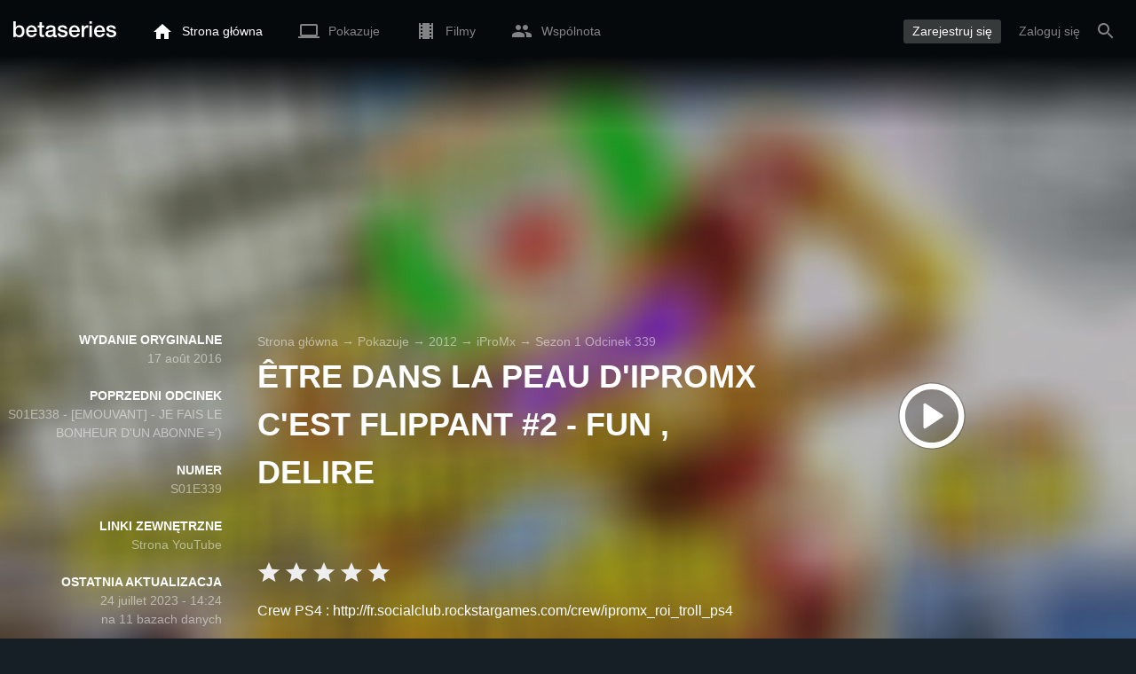

--- FILE ---
content_type: text/html; charset=UTF-8
request_url: https://www.betaseries.com/pl/episode/ipromx/s01e339
body_size: 17989
content:
<!DOCTYPE html>
<html lang="pl" >
<head prefix="og: http://ogp.me/ns# fb: http://ogp.me/ns/fb# video: http://ogp.me/ns/video#">
    <meta name="twitter:card" content="summary">
    <meta name="twitter:url" content="https://www.betaseries.com/pl/episode/ipromx/s01e339">
    <meta name="twitter:title" content="iProMx S01E339">
    <meta name="twitter:description" content="Crew PS4 : http://fr.socialclub.rockstargames.com/crew/ipromx_roi_troll_ps4

ID PSN PS4 : iProMx_Roi_Troll

-Lien de Mon 2ème crew PS3 : http://fr.socialclub.rockstargames.com/crew/ipromx_roi_du_troll2

-Lien de ma page Facebook : https://www.facebook.com/pages/IProMx_YouTubeur/1540372176232250

-Mon Skype : ipromxx

Merci a bientôt =)">
    <meta name="twitter:site" content="@betaseries">
    <meta name="twitter:image" content="https://www.betaseries.com/pl/episode/ipromx/s01e339/image">
	<meta property="fb:app_id"      content="670849765185424" />
	<meta property="og:type"        content="video.episode" />
	<meta property="og:url"         content="https://www.betaseries.com/pl/episode/ipromx/s01e339" />
	<meta property="og:title"       content="iProMx S01E339" />
	<meta property="og:description" content="Crew PS4 : http://fr.socialclub.rockstargames.com/crew/ipromx_roi_troll_ps4

ID PSN PS4 : iProMx_Roi_Troll

-Lien de Mon 2ème crew PS3 : http://fr.socialclub.rockstargames.com/crew/ipromx_roi_du_troll2

-Lien de ma page Facebook : https://www.facebook.com/pages/IProMx_YouTubeur/1540372176232250

-Mon Skype : ipromxx

Merci a bientôt =)" />
	<meta property="og:image"       content="https://www.betaseries.com/pl/episode/ipromx/s01e339/image" /><link rel="alternate" hreflang="fr" href="https://www.betaseries.com/episode/ipromx/s01e339" /><link rel="alternate" hreflang="en" href="https://www.betaseries.com/en/episode/ipromx/s01e339" /><link rel="alternate" hreflang="es" href="https://www.betaseries.com/es/episode/ipromx/s01e339" /><link rel="alternate" hreflang="de" href="https://www.betaseries.com/de/episode/ipromx/s01e339" /><link rel="alternate" hreflang="it" href="https://www.betaseries.com/it/episode/ipromx/s01e339" /><link rel="alternate" hreflang="nl" href="https://www.betaseries.com/nl/episode/ipromx/s01e339" /><link rel="alternate" hreflang="pt" href="https://www.betaseries.com/pt/episode/ipromx/s01e339" /><link rel="alternate" hreflang="pt-br" href="https://www.betaseries.com/pt-br/episode/ipromx/s01e339" /><link rel="alternate" hreflang="se" href="https://www.betaseries.com/se/episode/ipromx/s01e339" /><link rel="alternate" hreflang="pl" href="https://www.betaseries.com/pl/episode/ipromx/s01e339" /><link rel="alternate" hreflang="ru" href="https://www.betaseries.com/ru/episode/ipromx/s01e339" /><link rel="alternate" hreflang="uk" href="https://www.betaseries.com/uk/episode/ipromx/s01e339" /><link rel="alternate" hreflang="tr" href="https://www.betaseries.com/tr/episode/ipromx/s01e339" /><link rel="alternate" hreflang="x-default" href="https://www.betaseries.com/episode/ipromx/s01e339" />    <title>Oglądaj iProMx sezon 1 odcinek 339 streaming</title>
    <meta name="description" content="Szczegóły odcinka iProMx" />
    <meta http-equiv="content-type" content="text/html; charset=utf-8" />
    <meta name="viewport" content="width=device-width, initial-scale=1, minimum-scale=1, maximum-scale=1, user-scalable=no" />
    <meta name="robots" content="max-image-preview:large" />

    <link rel="apple-touch-icon" sizes="180x180" href="https://www.betaseries.com/images/site/apple-touch-icon.png">
    <link rel="icon" type="image/png" sizes="32x32" href="https://www.betaseries.com/images/site/favicon-32x32.png">
    <link rel="icon" type="image/png" sizes="16x16" href="https://www.betaseries.com/images/site/favicon-16x16.png">
    <link rel="manifest" href="https://www.betaseries.com/site.webmanifest">
    <link rel="mask-icon" href="https://www.betaseries.com/images/site/safari-pinned-tab.svg" color="#3b8dd0">
    <meta name="apple-mobile-web-app-title" content="BetaSeries">
    <meta name="application-name" content="BetaSeries">
    <meta name="theme-color" content="#3b8dd0">

    <link rel="search" type="application/opensearchdescription+xml" href="https://www.betaseries.com/data/opensearch.xml" title="BetaSeries" />

	<link rel="preload" media="screen" type="text/css" href="https://www.betaseries.com/css/show.css?v=1768999176" as="style" onload="this.onload=null;this.rel='stylesheet';if (document.querySelectorAll('head>link[type=\'text/css\'][rel=\'preload\']').length==0&&document.querySelector('#critical-css')){document.querySelector('#critical-css').remove();}">
	<noscript><link rel="stylesheet" href="https://www.betaseries.com/css/show.css?v=1768999176" /></noscript>
	<style id="critical-css">#optidigital-adslot-Wallpaper{display:none}.optidigital-ad-center,.optidigital-ad-center-sticky{margin:10px auto}.parent-ad-desktop,.parent-ad-mobile{flex-direction:column;justify-content:center}.parent-ad-mobile{display:flex}.parent-ad-desktop{display:none}@media (min-width:768px){.parent-ad-mobile{display:none}.parent-ad-desktop{display:flex}}.right-ad{float:right}.sticky-ad{position:-webkit-sticky;position:sticky;top:20px}.sideArticle .sticky-ad{top:140px}#optidigital-adslot-Desktop_Interstitial{margin:0}@charset "UTF-8";:root{--default_color:#333333;--link_color:var(--top_color);--bright_color:#ffffff;--background_color:#ffffff;--heading_color:#c1e1fa;--top_color:#3b8dd0;--footer_color:#333333;--gray_hover:#fafafa;--gray_light:#eeeeee;--gray_slight:#dedede;--gray_medium:#999999;--gray_hard:#666666;--body_background:#f2f3f6;--shadow_light:#dddddd;--error:#d50000;--default_background:#171f26;--gutter:calc(15px / 2);--border-radius:6px;--box-shadow:#999 0 0 5px;--background-reco-home:var(--default_background);--background_color_block:#fff;--background_color_block_reverse:#212930;--club-member:#dab766;--club_gradient:linear-gradient(#dab766, #b69121);--background-placeholder:linear-gradient(
        -90deg,
        #e8eaed 0%,
        #dfe0e1 50%,
        #e8eaed 100%
    );--archived_bg:var(--gray_slight);--title_block:var(--top_color);--rewatch_bg:rgb(203 213 225 / 0.1);--rewatch_bg_dark:rgb(71 85 105 / 0.4)}@media (min-width:991px){:root{--gutter:15px}}:root{--blue:#007bff;--indigo:#6610f2;--purple:#6f42c1;--pink:#e83e8c;--red:#dc3545;--orange:#fd7e14;--yellow:#ffc107;--green:#28a745;--teal:#20c997;--cyan:#17a2b8;--white:#fff;--gray:#6c757d;--gray-dark:#343a40;--primary:#007bff;--secondary:#6c757d;--success:#28a745;--info:#17a2b8;--warning:#ffc107;--danger:#dc3545;--light:#f8f9fa;--dark:#343a40;--breakpoint-xs:0;--breakpoint-sm:576px;--breakpoint-md:768px;--breakpoint-lg:992px;--breakpoint-xl:1200px;--font-family-sans-serif:-apple-system,BlinkMacSystemFont,"Segoe UI",Roboto,"Helvetica Neue",Arial,"Noto Sans",sans-serif,"Apple Color Emoji","Segoe UI Emoji","Segoe UI Symbol","Noto Color Emoji";--font-family-monospace:SFMono-Regular,Menlo,Monaco,Consolas,"Liberation Mono","Courier New",monospace}*,::after,::before{box-sizing:border-box}html{font-family:sans-serif;line-height:1.15;-webkit-text-size-adjust:100%}nav{display:block}body{margin:0;font-family:-apple-system,BlinkMacSystemFont,"Segoe UI",Roboto,"Helvetica Neue",Arial,"Noto Sans",sans-serif,"Apple Color Emoji","Segoe UI Emoji","Segoe UI Symbol","Noto Color Emoji";font-size:1rem;font-weight:400;line-height:1.5;color:#212529;text-align:left;background-color:#fff}h1{margin-top:0;margin-bottom:.5rem}p{margin-top:0;margin-bottom:1rem}ul{margin-top:0;margin-bottom:1rem}strong{font-weight:bolder}a{color:#007bff;text-decoration:none;background-color:transparent}img{vertical-align:middle;border-style:none}svg{overflow:hidden;vertical-align:middle}button{border-radius:0}button{margin:0;font-family:inherit;font-size:inherit;line-height:inherit}button{overflow:visible}button{text-transform:none}[type=button],[type=submit],button{-webkit-appearance:button}[type=button]::-moz-focus-inner,[type=submit]::-moz-focus-inner,button::-moz-focus-inner{padding:0;border-style:none}::-webkit-file-upload-button{font:inherit;-webkit-appearance:button}.container{width:100%;padding-right:15px;padding-left:15px;margin-right:auto;margin-left:auto}@media (min-width:576px){.container{max-width:540px}}@media (min-width:768px){.container{max-width:720px}}@media (min-width:992px){.container{max-width:960px}}@media (min-width:1200px){.container{max-width:1140px}}.d-none{display:none!important}@media (min-width:768px){.d-md-block{display:block!important}.d-md-flex{display:flex!important}}.sr-only{position:absolute;width:1px;height:1px;padding:0;overflow:hidden;clip:rect(0,0,0,0);white-space:nowrap;border:0}body{position:relative;font-family:Inter,Roboto,'Helvetica Neue','Arial Nova','Nimbus Sans',Arial,sans-serif;font-weight:400;font-size:14px;line-height:1.2;color:var(--default_color);background:#fff;overscroll-behavior:contain;-ms-overflow-style:none;--reskin-top-height:0;--reskin-container-width:1082px;--reskin-background-color:#0000}ul{margin-bottom:0;padding-left:0;list-style:none}p{margin-bottom:0}h1{font-size:100%;font-weight:400}a{color:var(--link_color)}a{text-decoration:none}h1{clear:both;margin:0 0 var(--gutter);padding:0 7px;min-height:24px;border:1px solid var(--heading_color);text-transform:uppercase;font-family:Helvetica,Arial,sans-serif;font-size:12px;font-weight:700;line-height:26px;color:var(--link_color);background:#fff;-webkit-font-smoothing:antialiased;-moz-osx-font-smoothing:grayscale}strong{font-weight:700;-webkit-font-smoothing:antialiased;-moz-osx-font-smoothing:grayscale}.u-colorWhiteOpacity05{color:#fff!important;opacity:.5;-webkit-font-smoothing:antialiased;-moz-osx-font-smoothing:grayscale}.u-insideBorderOpacity{position:relative}.u-insideBorderOpacity:after{content:"";position:absolute;top:0;right:0;bottom:0;left:0;border-radius:inherit}.u-insideBorderOpacity.u-insideBorderOpacity--01:after{box-shadow:inset 0 0 0 1px rgba(255,255,255,.1)}.cf:after,.cf:before{content:"";display:table}.cf:after{clear:both}.white{color:#fff}.sr-only{position:absolute;width:1px;height:1px;margin:-1px;padding:0;border:0;overflow:hidden;clip:rect(0,0,0,0)}.content{position:relative;padding:var(--gutter) 0 calc(var(--gutter));text-align:left}.content p{margin:10px}.content p strong{font-weight:700}.svgContainer{display:flex;flex-shrink:0;align-items:center;justify-content:center;width:24px;height:24px;font-size:0}@media (min-width:320px) and (max-width:991px){body{font-size:14px;line-height:18px}#centre{margin-left:0;margin-right:0}h1{font-size:inherit;line-height:24px}}@media (min-width:320px) and (max-width:991px){[type=submit]{width:100%!important}}.container{padding-left:var(--gutter);padding-right:var(--gutter)}@media (min-width:992px){.container{width:auto;max-width:100%}}@media (min-width:1200px){.container{width:1480px;max-width:100%}}@media (max-width:1033px){.container{width:auto;max-width:100%}}.content{padding-top:10px}.btn-reset{display:inline-block;-webkit-appearance:none;-moz-appearance:none;box-sizing:border-box;margin:0;padding:0;border:0;text-align:center;font-size:inherit;vertical-align:middle;background:0;background-clip:padding-box;user-drag:none;font-family:inherit;text-decoration:none}.btn-reset svg{vertical-align:middle}.btn-btn{box-sizing:border-box;padding:5px 10px;border:1px solid var(--gray_slight);border-radius:4px;text-align:center;font-size:inherit;line-height:1.5;color:var(--gray_hard);background-color:#fff}.btn-btn.btn--grey{border-color:#eee;color:#333;background-color:#eee}.btn-blue{padding:4px 10px;text-decoration:none;font-size:14px;line-height:20px;color:#fff;-webkit-font-smoothing:antialiased;-moz-osx-font-smoothing:grayscale}.btn-blue2{padding:6px 10px;text-decoration:none;font-size:14px;line-height:18px;-webkit-font-smoothing:antialiased;-moz-osx-font-smoothing:grayscale}.btn-blue2.btn-blue2.btn-blue2{border:none;color:#fff;background:#54709d}.dropdown-menu{display:none;z-index:100;position:absolute;top:100%;left:0;width:479px;padding:9px;border:1px solid #fff;border-radius:2px;background:#fff;filter:drop-shadow(0 2px 8px rgba(0,0,0,.16))}@media (max-width:480px){.dropdown-menu.dropdown-menu--bottom-xs{top:auto;right:5px;width:auto}}.toolTipWrapper{display:flex;position:relative;align-items:center;justify-content:center;width:100%;height:100%;text-align:left;color:inherit}.tooltipItem{display:none;z-index:10;position:absolute;top:-23px;left:50%;padding:10px;border-radius:2px;font-size:11px;font-weight:400;line-height:13px;white-space:nowrap;color:#fff;background:#212930;transform:translateX(-50%);-webkit-font-smoothing:antialiased;-moz-osx-font-smoothing:grayscale}.tooltipItem.tooltipItem--bottom{top:calc(100% + 16px)}.tooltipItem:after{content:"";display:block;z-index:1;position:absolute;top:100%;left:50%;margin-left:-4px;border-top:4px solid #212930;border-right:4px solid transparent;border-left:4px solid transparent}.tooltipItem.has-carret-bottom-middle:after{top:auto;bottom:100%;border-top:0;border-bottom:4px solid #212930}.tooltipItem.has-carret-10px{padding:7px 10px;font-size:12px}.tooltipItem.has-carret-10px:after{margin-left:-10px;border-width:10px}body.layout-1320 .container-1320{width:100%;margin:0 auto;padding-right:60px;padding-left:60px;max-width:calc(1320px + (2 * 60px))}body.layout-1320 .wrapper.container{width:auto;padding-left:0;padding-right:0}@media (max-width:1440px){body.layout-1320 .container-1320{max-width:100%;padding-left:0;padding-right:0}}@media (max-width:1199px){body.layout-1320 .wrapper.container{max-width:none}}.positionRelative>.btnPlayVideoWrapper{z-index:1;position:absolute;top:50%;left:50%;width:auto;height:auto;border-radius:50%;background:rgba(0,0,0,.2);transform:translate(-50%,-50%)}.btnPlayVideoWrapper a{background:#000;color:#fff;text-transform:uppercase;border-radius:8px;padding:5px 10px 4px;margin-bottom:10px;font-weight:700;border:1px solid rgba(255,255,255,.3)}.btnPlayVideoWrapper a[type=button]{background:0 0;border:0;padding:10px 10px 0}.media{display:flex;align-items:flex-start}.media-body{flex:1 1 0;width:100%}.media-left{flex-shrink:0}.media-left+.media-body{margin-left:10px}.stars{display:inline-block;position:relative;font-size:0;white-space:nowrap;vertical-align:middle}.stars .star-svg{width:12px;height:12px}.stars .star-svg+.star-svg{margin-left:2px}.js-notification-standalone-container{position:fixed;top:85px;right:15px;z-index:1502}.js-close-dropdowns,.js-close-elements{display:none;z-index:10;position:absolute;top:0;right:0;bottom:0;left:0}.popinWrapper[aria-hidden=true]{display:none}.popinWrapper{display:flex;z-index:2000;position:fixed;top:0;right:0;bottom:0;left:0;align-items:center;justify-content:center;padding-right:15px;padding-left:15px;font-size:14px;line-height:16px;background:rgba(13,21,28,.3)}.popinWrapper [role=dialog]{position:relative;width:100%;margin:40px 0;padding:15px;max-width:500px;color:#333;background:#fff}.popinWrapper p{margin:0 0 10px}.popinWrapper [data-a11y-dialog-hide]{z-index:10;position:absolute;top:7px;right:7px;padding:8px}.popinWrapper .button-set{text-align:right;margin-top:30px}.popinWrapper .button-set .btn-btn{width:auto!important;border-radius:0;font-size:12px;font-weight:700}.popinWrapper .button-set:not(.textAlignLeft):not(.textAlignCenter) .btn-btn{margin-left:15px}.faceboxDisplay{display:none;z-index:1505;position:fixed;top:0;right:0;bottom:0;left:0;align-items:center;justify-content:center;background:rgba(13,21,28,.3);overflow:auto}#facebox{width:100%;z-index:101;box-sizing:border-box;padding:0 10px}@media (min-width:320px) and (max-width:991px){#facebox{padding:0}}.menu{z-index:1000;position:relative;width:100%;margin:0;text-align:left;background:var(--top_color)}.menu{position:absolute;top:0;right:0;left:0}.menu-wrapper{display:flex;position:relative;align-items:center}.menu-empty{flex-grow:1}.mainlogo{display:flex;align-items:center;margin-right:20px}.mainlogo img{position:relative;top:-2px}body{padding-top:70px}@media (max-width:991px){body{padding-top:35px}}.menu-icon{vertical-align:middle;font-size:0}.menu-icon+span{padding-left:10px}.menu-link{display:flex;position:relative;align-items:center;height:50px;padding:0 20px;text-decoration:none;font-size:14px;color:var(--bright_color);-webkit-font-smoothing:antialiased;-moz-osx-font-smoothing:grayscale;background:0}.menu-link .svgContainer{width:24px;height:24px}.menu-empty~*>.menu-link{padding:0 10px}.wrapper.container .menu-toggle{display:none;position:relative;width:100%;height:60px;margin:-10px 0 0;line-height:60px;color:var(--top_color)}.wrapper.container .menu-toggle span{position:relative}.wrapper.container .menu-toggle span:after{content:"";display:block;z-index:1;position:absolute;top:50%;right:-15px;border-top:5px solid var(--top_color);border-right:5px solid transparent;border-left:5px solid transparent;transform:translateY(calc(-50% + 3px))}.menu-transparent .menu{background:0 0}.menu-transparent .menu .hover-white,.menu-transparent .svgSearch{fill:#fff}.menu-transparent .menu-item:not(.menu-item--currentPage) .menu-link{opacity:.5}.menu-transparent .menu-item-CreateAccount{margin-right:10px;opacity:1!important}.menu-transparent .menu-createAccount{padding:5px 10px 6px;border-radius:3px;background:rgba(255,255,255,.2)}@supports (-webkit-backdrop-filter:blur(1px)) or (backdrop-filter:blur(1px)){body.menu-transparent .menu{position:fixed}}@media (min-width:320px) and (max-width:991px){.menu-link{padding-left:10px;padding-right:10px;height:44px}.menu-link .menu-icon svg{display:block}.menu-wrapper{justify-content:space-between;height:44px;padding-right:0;padding-left:0}}@media (max-width:327px){.menu-link{padding-left:5px!important;padding-right:5px!important}}@media (max-width:767px){.menu>.container{padding-left:0;padding-right:0}}@media (min-width:991px){.menu .mainlogo{height:30px;margin-top:20px;margin-bottom:20px}}@media (max-width:1056px){.menu .hidden-xs{display:none}}.header-navigation{display:none;position:absolute;top:100%;left:10px;padding:0;width:auto;border:0;box-shadow:none;border-bottom-left-radius:2px;border-bottom-right-radius:2px;background:#fff;z-index:1000!important;transform:translateY(-5px);filter:drop-shadow(0 2px 8px rgba(0,0,0,.16))}.header-navigation:not([aria-labelledby]){display:block;visibility:hidden;z-index:-1;opacity:0}.header-navigation>a{display:block;padding:7px 10px;white-space:nowrap;color:#212930;-webkit-font-smoothing:antialiased;-moz-osx-font-smoothing:grayscale}.header-navigation>*+*{border-top:1px #eee solid}.header-navigation[aria-labelledby]{display:none}@media (min-width:320px) and (max-width:991px){.header-navigation{top:100%;right:0;left:0}}@media (min-width:991px){.header-navigation{border-top-left-radius:2px;border-top-right-radius:2px;font-size:14px}.header-navigation:before{content:"";display:block;z-index:1;position:absolute;top:0;left:10px;width:0;height:0;border-right:12px solid transparent;border-bottom:12px solid #fff;border-left:12px solid transparent;transform:translateY(-100%)}.menu-item.has-headerNavigation{position:relative}}@media (min-width:901px) and (max-width:991px){.header-navigation{left:calc(-15px / 2);right:calc(-15px / 2)}}.menu-toggle{display:block;margin:20px auto;text-align:center}.slidesNav.slidesNav{display:none;z-index:30;position:absolute;top:57px;right:6px;width:48px;height:48px;border-radius:50%;background:#fff center no-repeat url("data:image/svg+xml;charset=UTF-8,<svg fill='%230D151C' width='15' height='25' xmlns='http://www.w3.org/2000/svg'><path d='M.18 21.68l9.16-9.18L.18 3.32 3 .5l12 12-12 12z' fill-rule='nonzero'/></svg>")}.slidesNav.slidesNav--left{right:auto;left:6px;transform:rotate(180deg)}.popinWrapper [role=dialog]{max-height:calc(100vh - 160px)}.popinWrapper .popin-content,.popinWrapper .popin-content-html,.popinWrapper .popin-content-reactmodule,.popinWrapper [role=dialog],.popinWrapper [role=document]{display:flex;flex-direction:column;min-height:0}#reactjs-recommendation{background-color:var(--footer_color);color:var(--bright_color);border:rgba(255,255,255,.5) solid 1px;font-size:14px;max-width:900px;margin:auto}.container-recommendation-popin{position:relative;max-height:500px}.close-recommendation-popin{position:absolute;top:0;right:0;padding:8px;z-index:100;font-size:30px;color:var(--bright_color);margin-top:-7px}#body-recommendation-popin{position:fixed;top:0;bottom:0;left:0;right:0;z-index:1100;background-color:rgba(0,0,0,.5);display:none;justify-content:center;align-items:center}@media (max-width:767px){#reactjs-recommendation{border:none}#reactjs-recommendation{height:100vh}.container-recommendation-popin{width:100vw;max-height:100vh;margin:auto}.close-recommendation-popin{top:10px;right:10px}}#optidigital-adslot-Wallpaper{display:none}.parent-ad-desktop,.parent-ad-mobile{flex-direction:column;justify-content:center}.parent-ad-mobile{display:flex}.parent-ad-desktop{display:none}@media (min-width:768px){.parent-ad-mobile{display:none}.parent-ad-desktop{display:flex}}.displayFlex{display:flex}.alignItemsCenter{align-items:center}.flexDirectionColumn{flex-direction:column}.justifyContentCenter{justify-content:center}.alignItemsStart{align-items:start}.justifySelfEnd{justify-self:end}.positionRelative{position:relative}.heightAuto{height:auto}.marginTop10{margin-top:10px!important}.maxWidth100p{max-width:100%}.theme-top_color{background:var(--top_color)}body.bodyBackgroundImage{background-attachment:fixed;background-color:var(--default_background);background-position:center;background-repeat:no-repeat;background-size:cover}.grid-informations{display:grid;align-items:start;max-width:100%;grid-gap:40px}.blockInformations__details{margin-bottom:0;font-size:14px;line-height:21px;color:#fff;-webkit-font-smoothing:antialiased;-moz-osx-font-smoothing:grayscale}.blockInformations__details strong{text-transform:uppercase}.blockInformations__details li{margin-bottom:0}.blockInformations__title{margin:0 0 20px 0;padding:0;border:0;text-transform:none;font-family:inherit;font-size:36px;font-weight:700;line-height:54px;color:#fff;background:0 0}.blockInformations__metadatas{display:flex;align-items:center;-webkit-font-smoothing:antialiased;-moz-osx-font-smoothing:grayscale}.blockInformations__metadatas>*+*{padding-left:16px}.blockInformations__metadatas .stars{vertical-align:-6px}.blockInformations__metadatas .stars .star-svg{width:26px;height:24px;margin-right:3px}.blockInformations__synopsis.blockInformations__synopsis{margin:20px 0 0;font-size:16px;line-height:24px;color:#fff;-webkit-font-smoothing:antialiased;-moz-osx-font-smoothing:grayscale}.blockInformations__actions{display:flex;flex-wrap:wrap;align-items:flex-start;margin-top:20px;font-size:14px;line-height:21px;clear:both}.blockInformations__actions#watch-buttons{min-height:53px;flex-wrap:nowrap;white-space:nowrap}.blockInformations__actions#watch-buttons::-webkit-scrollbar{display:none}.blockInformations__action .header-navigation{top:62px;left:10px;width:243px}.blockInformations__poster-episode svg{width:54px;height:54px;fill:#fff}.blockStickyArticle{margin-top:15px;font-size:14px;line-height:24px}.blockStickyArticle .media-body .titleEpisode p{margin:0}.blockStickyArticle .media-body .titleEpisode a{color:#fff}.blockStickyArticle.blockStickyArticleFull{background:var(--background_color);color:var(--default_color)}.blockStickyArticle.blockStickyArticleFull .media-left{display:none}.blockStickyArticle.blockStickyArticleFull .media-body{margin-left:0}.blockStickyArticle.blockStickyArticleFull .media-body .title-header{text-transform:uppercase;color:var(--gray);font-size:80%}.blockStickyArticle.blockStickyArticleFull .media-body .titleEpisode p{margin:6px 0}.blockStickyArticle.blockStickyArticleFull .media-body .titleEpisode a{color:var(--link_color)}@media (max-width:597px){.blockInformations__title{margin-bottom:5px;font-size:22px;line-height:26px}.blockInformations__metadatas .stars{display:block;margin-bottom:8px;vertical-align:top}.blockInformations__metadatas>*{padding-right:10px}.blockInformations__metadatas>*+*{padding-left:0}.blockInformations__metadatas .stars .star-svg{width:16px;height:16px}}@media (max-width:597px){.blockInformations__metadatas{align-items:flex-start}}@media (min-width:598px){.blockInformations__metadatas{font-size:15px}}@media (max-width:997px){.blockInformations__pictureContainer{justify-self:center}.blockInformations__poster-episode{justify-self:center;min-height:150px}.blockInformations__details{display:none}.blockInformations__details li{padding:0 14px 0 0}.blockInformations__details strong{padding-right:6px}}@media (max-width:1240px){.grid-informations{grid-gap:15px;margin:10px}}@media (min-width:998px){.blockInformations__poster-episode{justify-self:end}.grid-informations{grid-template-columns:250px 390px 300px}.blockInformations__details{text-align:right}.blockInformations__details strong{display:block}.blockInformations__details li+li{margin-top:21px}}@media (min-width:1190px){.grid-informations{grid-template-columns:250px 590px 300px}}.blockNextEpisode{padding:20px;font-size:14px;line-height:21px;color:#fff;background:rgba(13,21,28,.2);-webkit-font-smoothing:antialiased;-moz-osx-font-smoothing:grayscale;margin-top:20px}.blockNextEpisode .media-body{margin-left:20px}.blockNextEpisode .titleEpisode{margin:4px 0}@media (max-width:1240px){.blockInformations__actions{margin-top:15px}}@media (max-width:450px){.blockNextEpisode.media{display:block}.blockNextEpisode .media-left img{display:block;width:100%;height:auto;margin-bottom:10px}.blockNextEpisode .media-body{margin-left:0}}.breadcrumb{z-index:1;width:100%;margin:0;overflow:hidden;line-height:25px;color:#fff;opacity:.5}.breadcrumb a{padding:0;color:#fff}.breadcrumb--full{float:none;box-sizing:border-box;width:100%;box-shadow:none}</style>
	<style></style>
<meta property="og:locale" content="pl_US" /><script defer type="text/javascript" src="https://choices.consentframework.com/js/pa/22168/c/BXMjP/stub" charset="utf-8"></script><script>window.Sddan = {"info":{"si":"","cat_name":"","hd_m":"","hd_s256":"","jb_profile":"","product_name":"","product_type":"","uf_bday":"","uf_gender":""}};</script><script defer type="text/javascript" src="https://choices.consentframework.com/js/pa/22168/c/BXMjP/cmp" charset="utf-8" async></script>    <script>!function(t){"use strict";t.loadCSS||(t.loadCSS=function(){});var e=loadCSS.relpreload={};if(e.support=function(){var e;try{e=t.document.createElement("link").relList.supports("preload")}catch(t){e=!1}return function(){return e}}(),e.bindMediaToggle=function(t){var e=t.media||"all";function a(){t.addEventListener?t.removeEventListener("load",a):t.attachEvent&&t.detachEvent("onload",a),t.setAttribute("onload",null),t.media=e}t.addEventListener?t.addEventListener("load",a):t.attachEvent&&t.attachEvent("onload",a),setTimeout(function(){t.rel="stylesheet",t.media="only x"}),setTimeout(a,3e3)},e.poly=function(){if(!e.support())for(var a=t.document.getElementsByTagName("link"),n=0;n<a.length;n++){var o=a[n];"preload"!==o.rel||"style"!==o.getAttribute("as")||o.getAttribute("data-loadcss")||(o.setAttribute("data-loadcss",!0),e.bindMediaToggle(o))}},!e.support()){e.poly();var a=t.setInterval(e.poly,500);t.addEventListener?t.addEventListener("load",function(){e.poly(),t.clearInterval(a)}):t.attachEvent&&t.attachEvent("onload",function(){e.poly(),t.clearInterval(a)})}"undefined"!=typeof exports?exports.loadCSS=loadCSS:t.loadCSS=loadCSS}("undefined"!=typeof global?global:this);</script>
    <script defer event-adblock="false" event-logged_in="false" data-domain="betaseries.com" data-api="/api/call" src="/js/script.js"></script>    <script>window.plausible = window.plausible || function() { (window.plausible.q = window.plausible.q || []).push(arguments) }</script>
    <link href="https://plus.google.com/116191640078967016412/" rel="publisher" />
    <link rel="dns-prefetch" href="https://www.betaseries.com">
    <link rel="dns-prefetch" href="https://img.betaseries.com">
    <link rel="dns-prefetch" href="https://googleads.g.doubleclick.net">
    <link rel="dns-prefetch" href="https://www.googleadservices.com">
    <link rel="dns-prefetch" href="https://www.google.com">
    <link rel="dns-prefetch" href="https://js.sddan.com">
    <link rel="dns-prefetch" href="https://www.googletagmanager.com">
        <meta name="apple-itunes-app" content="app-id=874954616" />
    <script>window.bsQueue=function(){var n=[];return{enqueue:function(e){"function"==typeof e&&n.push(e)},executeAll:function(){for(;n.length>0;)n.shift()()}}}();</script>

    <style type="text/css" id="styleRoot">
            </style>
<script>
        var optidigitalQueue = optidigitalQueue || {};
        optidigitalQueue.cmd = optidigitalQueue.cmd || [];
    </script><script type='text/javascript'
            id='optidigital-ad-init'
            async
            config='{"adUnit": "/22269119890/betaseries.com/fiche-episode", "pageTargeting": {"issafe":"1","logged":"0","locale":"pl"}}'
            src='//scripts.opti-digital.com/tags/?site=betaseries'>
        </script><script async src="https://fundingchoicesmessages.google.com/i/pub-8657258600034437?ers=1" nonce="wwxOjPG9_1sPX4DpJ7B6OA"></script><script nonce="wwxOjPG9_1sPX4DpJ7B6OA">(function() {function signalGooglefcPresent() {if (!window.frames['googlefcPresent']) {if (document.body) {const iframe = document.createElement('iframe'); iframe.style = 'width: 0; height: 0; border: none; z-index: -1000; left: -1000px; top: -1000px;'; iframe.style.display = 'none'; iframe.name = 'googlefcPresent'; document.body.appendChild(iframe);} else {setTimeout(signalGooglefcPresent, 0);}}}signalGooglefcPresent();})();</script></head>
<body  class="menu-transparent bodyBackgroundImage layout-1320" style="background-image: linear-gradient(rgba(23, 31, 38, .3), rgba(23, 31, 38, .3)), url('https://img.betaseries.com/Pc5CB78nTmxN-bF994QNMDNG7lw=/920x540/smart/filters:blur(30)/https%3A%2F%2Fimg.youtube.com%2Fvi%2FmysEXADsi0U%2F0.jpg')">
<!-- Wallpaper --><div id="optidigital-adslot-Wallpaper" style="display:none;" class="Wallpaper"></div>    <!-- Google Tag Manager (noscript) -->
    <noscript><iframe src="https://www.googletagmanager.com/ns.html?id=GTM-W9VJ548" height="0" width="0" style="display:none;visibility:hidden"></iframe></noscript>
    <!-- End Google Tag Manager (noscript) -->
    <div style="display: none;">
        <svg xmlns="http://www.w3.org/2000/svg">
    <symbol id="icon-star-disable" viewBox="0 0 12 11">
        <path d="M6 8.841l3.708 2.159-.984-4.07 3.276-2.738-4.314-.353-1.686-3.838-1.686 3.838-4.314.353 3.276 2.738-.984 4.07z" fill-rule="nonzero" fill="#EEEEEE"/>
    </symbol>
    <symbol id="icon-star-empty" viewBox="0 0 12 11">
        <path d="M12 4.192l-4.314-.359-1.686-3.833-1.686 3.838-4.314.353 3.276 2.738-.984 4.07 3.708-2.159 3.708 2.159-.978-4.07 3.27-2.738zm-6 3.566l-2.256 1.314.6-2.478-1.992-1.667 2.628-.22 1.02-2.333 1.026 2.339 2.628.22-1.992 1.667.6 2.478-2.262-1.32z" fill-rule="nonzero" fill="#FFAC3B"/>
    </symbol>
    <symbol id="icon-star-full" viewBox="0 0 12 11">
        <path d="M6 8.841l3.708 2.159-.984-4.07 3.276-2.738-4.314-.353-1.686-3.838-1.686 3.838-4.314.353 3.276 2.738-.984 4.07z" fill-rule="nonzero" fill="#FFAC3B"/>
    </symbol>
    <symbol id="icon-star-half" viewBox="0 0 12 11">
        <path d="M12 4.192l-4.314-.359-1.686-3.833-1.686 3.838-4.314.353 3.276 2.738-.984 4.07 3.708-2.159 3.708 2.159-.978-4.07 3.27-2.738zm-6 3.566v-5.384l1.026 2.339 2.628.22-1.992 1.667.6 2.478-2.262-1.32z" fill-rule="nonzero" fill="#FFAC3B"/>
    </symbol>
    <symbol id="icon-starblue-disable" viewBox="0 0 12 11">
        <path d="M6 8.841l3.708 2.159-.984-4.07 3.276-2.738-4.314-.353-1.686-3.838-1.686 3.838-4.314.353 3.276 2.738-.984 4.07z" fill-rule="nonzero" fill="#EEEEEE"/>
    </symbol>
    <symbol id="icon-starblue-empty" viewBox="0 0 12 11">
        <path d="M12 4.192l-4.314-.359-1.686-3.833-1.686 3.838-4.314.353 3.276 2.738-.984 4.07 3.708-2.159 3.708 2.159-.978-4.07 3.27-2.738zm-6 3.566l-2.256 1.314.6-2.478-1.992-1.667 2.628-.22 1.02-2.333 1.026 2.339 2.628.22-1.992 1.667.6 2.478-2.262-1.32z" fill-rule="nonzero" fill="#3B8DD0"/>
    </symbol>
    <symbol id="icon-starblue-full" viewBox="0 0 12 11">
        <path d="M6 8.841l3.708 2.159-.984-4.07 3.276-2.738-4.314-.353-1.686-3.838-1.686 3.838-4.314.353 3.276 2.738-.984 4.07z" fill-rule="nonzero" fill="#3B8DD0"/>
    </symbol>
    <symbol id="icon-starblue-half" viewBox="0 0 12 11">
        <path d="M12 4.192l-4.314-.359-1.686-3.833-1.686 3.838-4.314.353 3.276 2.738-.984 4.07 3.708-2.159 3.708 2.159-.978-4.07 3.27-2.738zm-6 3.566v-5.384l1.026 2.339 2.628.22-1.992 1.667.6 2.478-2.262-1.32z" fill-rule="nonzero" fill="#3B8DD0"/>
    </symbol>
</svg>
    </div>

    <div id="fb-root"></div>

    <div id="popup-bg" class="faceboxDisplay">
        <div id="facebox"></div>
    </div>

    <div class="popinWrapper" id="popin-dialog" aria-hidden="true">
    <div tabindex="-1" data-a11y-dialog-hide></div>
    <div role="dialog" aria-labelledby="dialog-title">
        <div role="document">
            <div class="popin-content">
                <div class="popin-content-reactmodule">
                </div>
                <div class="popin-content-html">
                    <div class="title" id="dialog-title" tabindex="0"></div>
                    <div class="popin-content-ajax">
                        <p></p>
                    </div>
                    <div class="button-set">
                        <button class="btn-reset btn-btn btn--grey js-close-popupalert" type="button" id="popupalertno">
                            Non
                        </button><button class="btn-reset btn-btn btn-blue2 js-close-popupalert" type="submit" id="popupalertyes">
                            OK, j'ai compris
                        </button>
                    </div>
                </div>
            </div>
            <button id="popin-showClose" data-a11y-dialog-hide class="btn-reset js-close-popupalert" type="button" aria-label="Fermer la popin">
                <svg fill="#333" class="SvgClosePopin" width="14" height="14" viewBox="0 0 14 14" xmlns="http://www.w3.org/2000/svg"><path d="M7 .333c-3.687 0-6.667 2.98-6.667 6.667s2.98 6.667 6.667 6.667 6.667-2.98 6.667-6.667-2.98-6.667-6.667-6.667zm3.333 9.06l-.94.94-2.393-2.393-2.393 2.393-.94-.94 2.393-2.393-2.393-2.393.94-.94 2.393 2.393 2.393-2.393.94.94-2.393 2.393 2.393 2.393z" fill="inherit" /></svg>
            </button>
        </div>
    </div>
</div>

    
<div class="js-notification-standalone-container d-none d-md-block"></div>

<script type="text/template" id="growl-notification-template">
    <div
        class="notification notification--standalone notification--unread"
        id="i%notification_id%"
        data-ref-id="%notification_ref-id%"
        data-type="%notification_type%"
        onClick="setModalCommentId(this)"
    >
        <div class="media">
            <div class="media-left">
                <a href="https://www.betaseries.com/pl/member/%25notification_username%25" class="avatar" data-displaylink="%notification_datadisplaylink%">
                    <img src="%notification_avatar%" width="40" height="40" alt="" />
                </a>
            </div>
            <div class="media-body">
                <div class="displayFlex">
                    <div class="notification__text alignSelfFlexStart">
                        <p>%notification_text%</p>
                        <div class="notification__datas">
                            <span class="mainTime">%notification_date%</span>
                            <button type="button" class="btn-reset" onclick="deleteNotification('%notification_id%');"><span class="mainTime">∙</span> Ukryj stronę</button>
                        </div>
                    </div>
                    <div class="notification__image alignSelfFlexStart" data-displayimage="%notification_datadisplayimage%">
                        <img src="%notification_image%" alt="" height="38" width="38" />
                    </div>
                </div>
            </div>
        </div>
    </div>
</script>

<nav id="top" class="menu theme-top_color">
    <div class="container">
        <div class="menu-wrapper" id="js-menu-aim">
            <a href="/pl/pl/" class="mainlogo d-none d-md-flex">
                <img src="https://www.betaseries.com/images/site/betaseries.svg" alt="Logo BetaSeries" width="116" height="18" />
            </a>
            
<div class="menu-item  headerNavigation-hover">
    <a href="/pl/pl/" class="menu-link js-hideMenuOpen">
        <span class="svgContainer menu-icon menu-icon--home">
            <svg width="20" height="17" viewBox="0 0 20 17" xmlns="http://www.w3.org/2000/svg"><path class="hover-white" d="M8 17v-6h4v6h5v-8h3l-10-9-10 9h3v8z" fill-rule="nonzero" fill="#1365A8"/></svg>
        </span>
        <span class="hidden-xs">
            Strona główna
        </span>
    </a>
    </div>

<div class="menu-item has-headerNavigation headerNavigation-hover">
    <a class="menu-link js-hideMenuOpen" href="/pl/shows/">
        <span class="svgContainer menu-icon menu-icon--laptop">
            <svg width="24" height="16" viewBox="0 0 24 16" xmlns="http://www.w3.org/2000/svg"><path class="hover-white" d="M20 14c1.1 0 1.99-.9 1.99-2l.01-10c0-1.1-.9-2-2-2h-16c-1.1 0-2 .9-2 2v10c0 1.1.9 2 2 2h-4v2h24v-2h-4zm-16-12h16v10h-16v-10z" fill-rule="nonzero" fill="#1365A8"/></svg>
        </span>
        <span class="hidden-xs">
            Pokazuje
                    </span>
    </a>
    <div class="header-navigation" role="nav">
                            <a
            href="/pl/shows/"
            class=""
                    >Wszystkie spektakle</a>
                            <a
            href="/pl/calendar"
            class=""
                    >Kalendarz wydawniczy</a>
                            <a
            href="/pl/pl/quiz/"
            class=""
                    >Wielki Quiz</a>
            
    </div>
</div>

<div class="menu-item has-headerNavigation headerNavigation-hover">
    <a class="menu-link js-hideMenuOpen" href="/pl/movies/">
        <span class="svgContainer menu-icon menu-icon--film">
            <svg width="16" height="18" viewBox="0 0 16 18" xmlns="http://www.w3.org/2000/svg"><path class="hover-white" d="M14 0v2h-2v-2h-8v2h-2v-2h-2v18h2v-2h2v2h8v-2h2v2h2v-18h-2zm-10 14h-2v-2h2v2zm0-4h-2v-2h2v2zm0-4h-2v-2h2v2zm10 8h-2v-2h2v2zm0-4h-2v-2h2v2zm0-4h-2v-2h2v2z" fill-rule="nonzero" fill="#1365A8"/></svg>
        </span>
        <span class="hidden-xs">
            Filmy
                    </span>
    </a>
    <div class="header-navigation" role="nav">
                            <a
            href="/pl/movies/"
            class=""
                    >Wszystkie filmy</a>
                            <a
            href="/pl/calendar?shows=films"
            class=""
                    >Premiery filmowe</a>
            
    </div>
</div>

<div class="menu-item has-headerNavigation headerNavigation-hover">
    <a class="menu-link js-hideMenuOpen" href="/pl/about">
        <span class="svgContainer menu-icon">
            <svg width="22" height="14" viewBox="0 0 22 14" xmlns="http://www.w3.org/2000/svg"><path class="hover-white" d="M15 6c1.66 0 2.99-1.34 2.99-3s-1.33-3-2.99-3c-1.66 0-3 1.34-3 3s1.34 3 3 3zm-8 0c1.66 0 2.99-1.34 2.99-3s-1.33-3-2.99-3c-1.66 0-3 1.34-3 3s1.34 3 3 3zm0 2c-2.33 0-7 1.17-7 3.5v2.5h14v-2.5c0-2.33-4.67-3.5-7-3.5zm8 0c-.29 0-.62.02-.97.05 1.16.84 1.97 1.97 1.97 3.45v2.5h6v-2.5c0-2.33-4.67-3.5-7-3.5z" fill-rule="nonzero" fill="#1365A8"/></svg>
        </span>
        <span class="hidden-xs">
            Wspólnota
        </span>
    </a>
    <div class="header-navigation" role="nav">
                            <a
            href="https://discord.gg/4Q3avDs"
            class=""
                                                target="_blank"
                                                                rel="noopener noreferrer"
                                    >Serwer Discord</a>
                            <a
            href="https://support.betaseries.com"
            class=""
                                                target="_blank"
                                                                rel="noopener noreferrer"
                                    >Najczęściej zadawane pytania</a>
                            <a
            href="/pl/about"
            class=""
                    >O stronie</a>
                            <a
            href="/pl/club"
            class=""
                    >Klub</a>
                            <a
            href="/pl/team"
            class=""
                    >Zespół</a>
            
    </div>
</div>

<div class="menu-empty"></div>


    <div class="menu-item menu-item-CreateAccount hidden-xs">
        <a href="/pl/registration?utm_source=website&utm_medium=link&utm_campaign=header" class="btn-blue menu-createAccount js-hideMenuOpen">
            Zarejestruj się
        </a>
    </div>
    <div class="menu-item">
        <a href="/pl/pl/identification" class="menu-link js-hideMenuOpen">
            <span>
                Zaloguj się
            </span>
        </a>
    </div>
    <div id="reactjs-header-search" style="width: 38px;">
        <div class="menu-item">
            <button type="button" class="btn-reset menu-link" style="padding-left: 10px; padding-right: 10px;" aria-label="Szukaj na stronie" onclick="document.location.href='/pl/shows/';">
                <svg fill="#1365A8" class="svgSearch" width="18" height="18" viewBox="0 0 18 18" xmlns="http://www.w3.org/2000/svg"><path d="M12.5 11h-.79l-.28-.27c.98-1.14 1.57-2.62 1.57-4.23 0-3.59-2.91-6.5-6.5-6.5s-6.5 2.91-6.5 6.5 2.91 6.5 6.5 6.5c1.61 0 3.09-.59 4.23-1.57l.27.28v.79l5 4.99 1.49-1.49-4.99-5zm-6 0c-2.49 0-4.5-2.01-4.5-4.5s2.01-4.5 4.5-4.5 4.5 2.01 4.5 4.5-2.01 4.5-4.5 4.5z" fill="inherit"></path></svg>
            </button>
        </div>
    </div>
        </div>
    </div>
    </nav>


<script>
  const headerTranslations = {
      "menu.search.placeholder": "Wyszukiwanie serialu, filmu, kolekcji, osoby lub wiadomości",
      "menu.search.movie.none.label": "Brak filmów odpowiadających wyszukiwaniu<br />.",
      "menu.search.movie.title": "Filmy",
      "menu.search.member.none.label": "Żaden z członków nie odpowiada<br />na Twoje zapytanie.",
      "menu.search.member.title": "Członkowie",
      "menu.search.member.image.alt": "Profil %login%",
      "menu.search.show.none.label": "Żaden z pokazów nie odpowiada wyszukiwaniu na stronie<br />.",
      "menu.search.show.title": "Pokazuje",
      "menu.search.show.image.alt": "Plakat z %title%",
  }
</script>

    </div></div>

    <script type="application/ld+json">
    {
        "@context": "http://schema.org",
        "@type": "WebSite",
        "name": "BetaSeries",
        "description" : "Ogl\u0105daj iProMx sezon 1 odcinek 339 streaming",
        "url": "https://www.betaseries.com/pl/pl/",
        "image": "https://www.betaseries.com/images/site/og_facebook.png",
        "sameAs": [
            "https://twitter.com/betaseries",
            "https://www.facebook.com/betaseries/"
        ]
    }
    </script>

<script>
    const hasMobile = window.innerWidth <= 760
    window.addEventListener('resize', () => {
        if(hasMobile){
            document.getElementById('container-recommendation-popin').style.height = window.innerHeight + "px"
        }
    })
    window.addEventListener('DOMContentLoaded', async() => {
        if (window.location.hash === '#recommandation') {
            document.getElementById('body-recommendation-popin').style.display = 'flex';
            document.getElementsByTagName('body')[0].style.overflow = 'hidden';
            const load = await loadRecommendationModule('recommendation');
        }
        if(hasMobile){
            document.getElementById('container-recommendation-popin').style.height = window.innerHeight + "px"
        }
    });
</script>
<div id="body-recommendation-popin">
    <div id="container-recommendation-popin" class="container-recommendation-popin">
        <div class="close-recommendation-popin" onclick="document.getElementById('body-recommendation-popin').style.display = 'none'; document.getElementsByTagName('body')[0].style.overflow = ''">&times;</div>
        <div id="reactjs-recommendation">
        <div class="displayFlex justifyContentCenter alignItemsCenter flexDirectionColumn" style="width: 900px; height: 500px;">
            <div style="margin-bottom: 50px;">Ładowanie w toku</div>
                <div class="spinner displayFlex justifyContentCenter alignItemsCenter" style="height: 144px">
                    <div class="spinner__inner">
                        <svg
                        style="animation: infiniteRotate 2s linear infinite; display: block;"
                        width="144"
                        height="144"
                        viewBox="0 0 48 48"
                        xmlns="http://www.w3.org/2000/svg"
                        >
                        <g fill="none">
                            <path d="M.5 0h48v48h-48z"/>
                            <path
                                d="M6.5 24h-6c0-13.255 10.745-24 24-24v6c-10.839 0-18 8.905-18 18z"
                                fill="#eee"
                            />
                        </g>
                        </svg>
                    </div>
                </div>
            </div>
        </div>
    </div>
</div>

    <div class="content content_op" id="contenu">

                <div class="wrapper container " style="order:2;">
        <span data-banner></span>

            <div id="centre" class="cf">
                <button type="button" class="menu-toggle btn-toggle-sidebar btn-reset" id="btn-toggle-menu">
                    <span id="btn-toggle-menu-wording">Menu</span>
                </button>
<style type="text/css">
    a[role="button"].js-show-fulltext:before {
        content: "… ";
    }
    a[role="button"].js-show-fulltext:after {
        content:"Więcej";
    }
</style>




    
<div class="container-1320">
    <!-- Billboard_1 --><div class="parent-ad-desktop " style="min-height: 280px;"><div style="display: none;" class="Billboard_1 "></div></div><!-- Mobile_Top --><div class="parent-ad-mobile" style="min-height: 450px;"><div style="display: none;" class="Mobile_Top"></div></div>
    <div class="grid-informations blockInformations informations-episode-reskin">
        <ul class="blockInformations__details">
                            <li>
                    <strong>Wydanie oryginalne</strong>
                    <time class="u-colorWhiteOpacity05">17 août 2016</time>
                </li>
                                                                <li>
                    <strong>Poprzedni odcinek</strong>
                    <a href="https://www.betaseries.com/pl/episode/ipromx/s01e338" class="u-colorWhiteOpacity05">
                        S01E338 - [EMOUVANT] - JE FAIS LE BONHEUR D&#039;UN ABONNE =&#039;)
                    </a>
                </li>
                        <li>
                <strong>Numer</strong>
                <span class="u-colorWhiteOpacity05">
                                        S01E339
                </span>
            </li>
            
                        
                                                            <li>
    <strong>Linki zewnętrzne</strong>
    <span class="u-colorWhiteOpacity05">
            <a class="white" href="https://www.youtube.com/playlist?list=UUkYN96I4bvKx2fIF8KXjs3w" target="_blank">Strona YouTube</a><br>
                </span>
</li>
<li>
    <strong>Ostatnia aktualizacja</strong>
    <span class="u-colorWhiteOpacity05">
        24 juillet 2023 - 14:24<br>na 11 bazach danych
    </span>
</li>

            <li>
                <!-- HalfpageAd_2 --><div class="parent-ad-desktop " style="min-height: 600px;"><div style="display: none;" class="HalfpageAd_2 "></div></div>            </li>
        </ul>
        <div>
                <div class="breadcrumb breadcrumb--full">
                    <a style="color: #fff;" href="https://www.betaseries.com/pl/pl/">Strona główna</a>
                    &rarr; <a style="color: #fff;" href="https://www.betaseries.com/pl/shows/">Pokazuje</a>
                    &rarr; <a style="color: #fff;" href="https://www.betaseries.com/pl/shows/creation-2012">2012</a>
                    &rarr; <a style="color: #fff;" href="https://www.betaseries.com/pl/show/ipromx">iProMx</a>
                    &rarr; <a style="color: #fff;" href="https://www.betaseries.com/pl/episode/ipromx/s01e339">Sezon 1 Odcinek 339</a>
            </div>

            <h1 class="blockInformations__title">
                                ÊTRE DANS LA PEAU D&#039;IPROMX C&#039;EST FLIPPANT #2 - FUN , DELIRE
            </h1>

            
            <!-- Tonefuse 100006697 disabled -->
            <div class="blockInformations__actions" id="watch-buttons" data-type="episode" data-id="1266102" data-offer="svod"></div>

            <div class="blockInformations__metadatas">
                <span class="stars js-render-stars" title="0 / 5"><svg viewBox="0 0 100 100" class="star-svg"><use xlink:href="#icon-star-disable"></use></svg><svg viewBox="0 0 100 100" class="star-svg"><use xlink:href="#icon-star-disable"></use></svg><svg viewBox="0 0 100 100" class="star-svg"><use xlink:href="#icon-star-disable"></use></svg><svg viewBox="0 0 100 100" class="star-svg"><use xlink:href="#icon-star-disable"></use></svg><svg viewBox="0 0 100 100" class="star-svg"><use xlink:href="#icon-star-disable"></use></svg></span>            </div>

            
            
            <p class="blockInformations__synopsis">Crew PS4 : http://fr.socialclub.rockstargames.com/crew/ipromx_roi_troll_ps4<br />
<br />
ID PSN PS4 : iProMx_Roi_Troll<br />
<br />
-Lien de Mon 2ème crew PS3 : http://fr.socialclub.rockstargames.com/crew/ipromx_roi_du_troll2<br />
<br />
-Lien de ma page Facebook : https://www.facebook.com/pages/IProMx_YouTubeur/1540372176232250<br />
<br />
-Mon Skype : ipromxx<br />
<br />
Merci a bientôt =)</p>

                        <div class="blockInformations__actions">
                
                                
                
                                            </div>

            <!-- Mobile_Pos1 --><div class="parent-ad-mobile " style="min-height: 450px;"><div style="display: none;" class="Mobile_Pos1 "></div></div>
                                <a href="https://www.betaseries.com/pl/episode/ipromx/s01e340" class="blockNextEpisode media">
        <div class="media-left">
            <div class="u-insideBorderOpacity u-insideBorderOpacity--01">
                                                    <img
                        src="https://img.betaseries.com/vvLIdAgoIooM6N_QTlQD8-ZDggA=/124x70/smart/https%3A%2F%2Fimg.youtube.com%2Fvi%2FD9g1eXIBJdU%2F0.jpg"
                        width="124"
                        height="70"
                        srcset="https://img.betaseries.com/iTUg1p05-7Dg7PRi5uek4vSVsnc=/348x196/smart/https%3A%2F%2Fimg.youtube.com%2Fvi%2FD9g1eXIBJdU%2F0.jpg 448w"
                        alt=""
                    />
                            </div>
        </div>

        <div class="media-body">
            <div class="title">
                <strong>Następny odcinek</strong>
            </div>
            <div class="titleEpisode">
                S01E340 - ÊTRE MODDEUR C&#039;EST TRES RIGOLO #9 - EMPRISONNER DES JOUEURS SUR UNE ÎLE CHELOU - TROLL , FUN
            </div>
                    </div>
    </a>
                    </div>
                                                            <div class="alignItemsStart justifySelfEnd blockInformations__poster">
                <div class="blockInformations__poster__youtube u-insideBOrderOpacity01 positionRelative">
                    <div class="toolTipWrapper btnPlayVideoWrapper"><button type="button" data-id="mysEXADsi0U" class="btn-reset" onclick="                new PopupAlert({
                showClose: function() {
                let iframe = document.querySelector('.popinWrapper iframe.embed-responsive-item');
                iframe.parentNode.removeChild(iframe);
                },
                type: 'gallery-youtube',
                isTransparent: true,
                params: {
                id: 'mysEXADsi0U',
                episodeId: '1266102',
                title: 'iProMx - \u00CATRE\u0020DANS\u0020LA\u0020PEAU\u0020D\u0027IPROMX\u0020C\u0027EST\u0020FLIPPANT\u0020\u00232\u0020\u002D\u0020FUN\u0020,\u0020DELIRE'
                },
                callback: function() {
                window.BetaSeries.checkYoutube();
                },
                });
            "><svg fill="#444444" xmlns="http://www.w3.org/2000/svg" xmlns:xlink="http://www.w3.org/1999/xlink" x="0px" y="0px" width="48px" height="48px" viewBox="0 0 48 48"><g><path d="M24,47C11.31738,47,1,36.68262,1,24S11.31738,1,24,1s23,10.31738,23,23S36.68262,47,24,47z M24,5 C13.52344,5,5,13.52344,5,24s8.52344,19,19,19s19-8.52344,19-19S34.47656,5,24,5z"/><path d="M19,33c-0.16211,0-0.32422-0.03906-0.47168-0.11816C18.20312,32.70801,18,32.36914,18,32V16 c0-0.36914,0.20312-0.70801,0.52832-0.88184c0.32422-0.17383,0.71973-0.15332,1.02637,0.0498l12,8 C31.83301,23.35352,32,23.66602,32,24s-0.16699,0.64648-0.44531,0.83203l-12,8C19.3877,32.94336,19.19434,33,19,33z"/></g></svg></button><div class="tooltipItem tooltipItem--bottom has-carret-bottom-middle has-carret-10px">
                                Zobacz odcinek
                            </div></div>                    <img class="displayBlock objectFitCover" fetchpriority="high" src="https://img.youtube.com/vi/mysEXADsi0U/0.jpg" width="340" height="191" alt="" />
                </div>

                <div class="marginTop10" style="max-width:340px;">
                                    </div>
                <!-- HalfpageAd_1 --><div class="parent-ad-desktop " style="min-height: 600px;"><div style="display: none;" class="HalfpageAd_1 "></div></div>            </div>
            </div>
</div>

<script>
    getReactHashedFileNameNoteMedia = () => "/reactjs/note-media.81787e83.js";
</script>

<!-- Billboard_2 --><div class="parent-ad-desktop " style="min-height: 280px;"><div style="display: none;" class="Billboard_2 "></div></div><!-- Mobile_Pos2 --><div class="parent-ad-mobile " style="min-height: 450px;"><div style="display: none;" class="Mobile_Pos2 "></div></div>
<div class="scrollNavigation overflowXScroll">
    <a href="#episodes" class="u-colorWhiteOpacity05 js-anchor-link" data-active="1">Odcinki</a>
            </div>
<div id="reactjs-page-episodes" data-show-id="20305" data-season="1" data-ep-code="S01E339">
        <div class="sectionSeparator">
            <div class="slidesWrapper">
                <div class="container-padding60">
                    <div class="blockTitles">
                        <h2 class="blockTitle">
                            Odcinki
                        </h2>
                    </div>
                </div>
                <div class="positionRelative">
                    <div class="slides slides--col250 container-padding60 overflowXScroll">
                            <div style="width: 250px; height: 141px; background-color: rgba(255, 255, 255, .2)"></div>
    <div style="width: 250px; height: 141px; background-color: rgba(255, 255, 255, .2)"></div>
    <div style="width: 250px; height: 141px; background-color: rgba(255, 255, 255, .2)"></div>
    <div style="width: 250px; height: 141px; background-color: rgba(255, 255, 255, .2)"></div>
                    </div>
                </div>
            </div>
        </div>
    </div>
    

<script>
  document.addEventListener('DOMContentLoaded', function(){
    var sliders = document.querySelectorAll(".js-scroll-slider");
    var i = 0;
    var len = sliders.length;
    var widthSlider = 0;
    var widthFirstSlide = 0;
    var widthGridGap = 0;
    var widthSliderWithoutGaps = 0;
    for (i; i < len; i++) {
        if (sliders[i].querySelector('.slide_flex') == null) continue;
        widthSlider = sliders[i].clientWidth;
        widthFirstSlide = sliders[i].querySelector(".slide_flex").getBoundingClientRect().width;
        totalSlides = Math.floor(widthSlider / widthFirstSlide);
        widthGridGap = 40;
        widthSliderWithoutGaps = (widthSlider - (totalSlides * widthGridGap));

      new ScrollSliderFlex({
        sliderElement: sliders[i],
        slidesToScroll: Math.floor(widthSliderWithoutGaps / widthFirstSlide),
        scrollToElement: '.slide_flex.slide--notSeen'
      });
    }
  });
</script>


<script>
  document.addEventListener('DOMContentLoaded', function(){
    var sliders = document.querySelectorAll(".js-scroll-slider");
    var i = 0;
    var len = sliders.length;
    var widthSlider = 0;
    var widthFirstSlide = 0;
    var widthGridGap = 0;
    var widthSliderWithoutGaps = 0;
    for (i; i < len; i++) {
        if (sliders[i].querySelector('.slide_flex') == null) continue;
        widthSlider = sliders[i].clientWidth;
        widthFirstSlide = sliders[i].querySelector(".slide_flex").getBoundingClientRect().width;
        totalSlides = Math.floor(widthSlider / widthFirstSlide);
        widthGridGap = 40;
        widthSliderWithoutGaps = (widthSlider - (totalSlides * widthGridGap));

      new ScrollSliderFlex({
        sliderElement: sliders[i],
        slidesToScroll: Math.floor(widthSliderWithoutGaps / widthFirstSlide),
        scrollToElement: '.slide_flex.slide--notSeen'
      });
    }
  });
</script>




<!-- Billboard_3 --><div class="parent-ad-desktop " style="min-height: 280px;"><div style="display: none;" class="Billboard_3 "></div></div>
    <div id="similars" class="sectionSeparator">
    <div class="slidesWrapper" >
    <div class="container-padding60">
        <div class="blockTitles">
            <h2 class="blockTitle">                Podobne spektakle

             (10)         </h2>
                                                                    </div>
    </div>
    <div class="positionRelative">
        <div class="slides_flex hideScrollbar js-scroll-slider container-padding60                      overflowXScroll">
                                                            <div class="slide_flex" style="max-width: 125px;">
                        <a href="https://www.betaseries.com/pl/show/mrbboy45"  class="slide__image positionRelative u-insideBorderOpacity u-insideBorderOpacity--01 displayBlock">
                                                                                        <div
    class="block404"
    style="            width: 125px;
                            height: 188px;
            "></div>                                                        <span class="sr-only">MrBboy45</span>
                        </a>
                        <div class="slide__title" title="MrBboy45">
                            MrBboy45
                        </div>
                                            </div>
                                    <div class="slide_flex" style="max-width: 125px;">
                        <a href="https://www.betaseries.com/pl/show/nabil-lahrech"  class="slide__image positionRelative u-insideBorderOpacity u-insideBorderOpacity--01 displayBlock">
                                                                                        <div
    class="block404"
    style="            width: 125px;
                            height: 188px;
            "></div>                                                        <span class="sr-only">Nabil Lahrech</span>
                        </a>
                        <div class="slide__title" title="Nabil Lahrech">
                            Nabil Lahrech
                        </div>
                                            </div>
                                    <div class="slide_flex" style="max-width: 125px;">
                        <a href="https://www.betaseries.com/pl/show/jimmyfaitlcon"  class="slide__image positionRelative u-insideBorderOpacity u-insideBorderOpacity--01 displayBlock">
                                                                                        <div
    class="block404"
    style="            width: 125px;
                            height: 188px;
            "></div>                                                        <span class="sr-only">Jimmyfaitlcon</span>
                        </a>
                        <div class="slide__title" title="Jimmyfaitlcon">
                            Jimmyfaitlcon
                        </div>
                                            </div>
                                    <div class="slide_flex" style="max-width: 125px;">
                        <a href="https://www.betaseries.com/pl/show/iplay4you31"  class="slide__image positionRelative u-insideBorderOpacity u-insideBorderOpacity--01 displayBlock">
                                                                                        <div
    class="block404"
    style="            width: 125px;
                            height: 188px;
            "></div>                                                        <span class="sr-only">iplay4you31</span>
                        </a>
                        <div class="slide__title" title="iplay4you31">
                            iplay4you31
                        </div>
                                            </div>
                                    <div class="slide_flex" style="max-width: 125px;">
                        <a href="https://www.betaseries.com/pl/show/cyrilstudio"  class="slide__image positionRelative u-insideBorderOpacity u-insideBorderOpacity--01 displayBlock">
                                                                                        <div
    class="block404"
    style="            width: 125px;
                            height: 188px;
            "></div>                                                        <span class="sr-only">CYRILstudio</span>
                        </a>
                        <div class="slide__title" title="CYRILstudio">
                            CYRILstudio
                        </div>
                                            </div>
                                    <div class="slide_flex" style="max-width: 125px;">
                        <a href="https://www.betaseries.com/pl/show/pixia"  class="slide__image positionRelative u-insideBorderOpacity u-insideBorderOpacity--01 displayBlock">
                                                                                        <div
    class="block404"
    style="            width: 125px;
                            height: 188px;
            "></div>                                                        <span class="sr-only">PIXIA</span>
                        </a>
                        <div class="slide__title" title="PIXIA">
                            PIXIA
                        </div>
                                            </div>
                                    <div class="slide_flex" style="max-width: 125px;">
                        <a href="https://www.betaseries.com/pl/show/critiques"  class="slide__image positionRelative u-insideBorderOpacity u-insideBorderOpacity--01 displayBlock">
                                                                                        <div
    class="block404"
    style="            width: 125px;
                            height: 188px;
            "></div>                                                        <span class="sr-only">InThePanda - Critiques</span>
                        </a>
                        <div class="slide__title" title="InThePanda - Critiques">
                            InThePanda - Critiques
                        </div>
                                            </div>
                                    <div class="slide_flex" style="max-width: 125px;">
                        <a href="https://www.betaseries.com/pl/show/cest-quoi-ton-film"  class="slide__image positionRelative u-insideBorderOpacity u-insideBorderOpacity--01 displayBlock">
                                                                                        <div
    class="block404"
    style="            width: 125px;
                            height: 188px;
            "></div>                                                        <span class="sr-only">C&#039;est quoi ton film ?</span>
                        </a>
                        <div class="slide__title" title="C&#039;est quoi ton film ?">
                            C&#039;est quoi ton film ?
                        </div>
                                            </div>
                                    <div class="slide_flex" style="max-width: 125px;">
                        <a href="https://www.betaseries.com/pl/show/dooms"  class="slide__image positionRelative u-insideBorderOpacity u-insideBorderOpacity--01 displayBlock">
                                                                                        <div
    class="block404"
    style="            width: 125px;
                            height: 188px;
            "></div>                                                        <span class="sr-only">Dooms</span>
                        </a>
                        <div class="slide__title" title="Dooms">
                            Dooms
                        </div>
                                            </div>
                                    <div class="slide_flex" style="max-width: 125px;">
                        <a href="https://www.betaseries.com/pl/show/frigiel"  class="slide__image positionRelative u-insideBorderOpacity u-insideBorderOpacity--01 displayBlock">
                                                                                        <div
    class="block404"
    style="            width: 125px;
                            height: 188px;
            "></div>                                                        <span class="sr-only">Frigiel</span>
                        </a>
                        <div class="slide__title" title="Frigiel">
                            Frigiel
                        </div>
                                            </div>
                                            </div>
        <button type="button" class="btn-reset slidesNav slidesNav--left js-scroll-slider__left">
            <span class="sr-only">left</span>
        </button>
        <button type="button" class="btn-reset slidesNav js-scroll-slider__right">
            <span class="sr-only">right</span>
        </button>
    </div>
</div>
</div>


<script>
  window.BSAppURI = 'episode/1266102/%C3%8ATRE%20DANS%20LA%20PEAU%20D%27IPROMX%20C%27EST%20FLIPPANT%20%232%20-%20FUN%20%2C%20DELIRE';
</script>

<script>
    const userConfig = {
        "pv_notation": "1",
    }
</script>

<script>
  document.addEventListener('DOMContentLoaded', function(){
    if (getCommentIdFromAnchor()) {
      document.getElementById("js-open-comments-modal").click();
    }
  });
</script>

</div>

<div class="clear"></div>

</div>

</div>

<div class="footer">
    <img class="footer__illu js-lazy-image" data-src="https://pictures.betaseries.com/footer/6.jpg" alt="" />
    <div class="container positionRelative zIndex10">
        <div class="gridFooter">
            <div>
                <a href="/pl/pl/" class="footer__mainlogo">
                    <svg width="28" height="32" xmlns="http://www.w3.org/2000/svg"><defs><radialGradient cx="35.019%" fx="35.019%" fy="50%" r="67.216%" gradientTransform="scale(-1 -.87149) rotate(-58.601 -.957 .587)" id="a"><stop stop-color="#59ABEE" offset="0%"/><stop stop-color="#1D6FB2" offset="100%"/></radialGradient></defs><path d="M8.187 9.082l-3.71-2.139a.256.256 0 0 0-.384.221v17.672a.256.256 0 0 0 .384.221L24.278 13.64l3.325 1.917a.511.511 0 0 1 0 .886L.767 31.916A.511.511 0 0 1 0 31.473V.527A.511.511 0 0 1 .767.084L20.184 11.28l-11.61 7.042a.256.256 0 0 1-.387-.219v-9.02z" fill="url(#a)" fill-rule="evenodd"/></svg>                    <img src="https://www.betaseries.com/images/site/betaseries.svg" alt="BetaSeries.com" width="120" height="18" />
                </a>
                <p>
                    BetaSeries to aplikacja referencyjna dla fanów seriali, którzy oglądają platformy streamingowe. Pobierz aplikację za darmo, wpisz seriale, które lubisz i otrzymaj natychmiastowe rekomendacje.                </p>
            </div>
            <div>
                <div class="footer__top" style="height: 100%"></div>
            </div>
            <div>
                <div class="footer__links">
                    <a href="/pl/shows/">Pokazuje katalog</a>&nbsp;·&nbsp;
                    <a href="/pl/movies/">Katalog filmów</a><br>
                    <a href="https://developers.betaseries.com" target="_blank">Dokumentacja API</a>&nbsp;·
                    <a href="https://support.betaseries.com/" target="_blank">FAQ</a>&nbsp;·&nbsp;
                    <a href="/pl/contact">Kontakt z obsługą</a><br><br>
                    <a href="/pl/legal/mentions">Informacje prawne</a>&nbsp;·&nbsp;
                    <a href="/pl/legal/cookies">Ciasteczka</a>&nbsp;·&nbsp;
                    <a href="/pl/legal/terms">Warunki</a>&nbsp;·&nbsp;
                    <a href="/pl/legal/privacy">Dane osobowe</a><br>
                    <a href="https://betaseries.pro/en" target="_blank">BetaSeries SAS</a>&nbsp;·&nbsp;
                    <a href="https://betaseries.pro/en/medias" target="_blank">Medias</a>&nbsp;·&nbsp;
                    <a href="https://betaseries.pro/en/screeners" target="_blank">Screeners</a>&nbsp;·&nbsp;
                    <a href="https://betaseries.pro/en/research" target="_blank">Research</a><br>
                    <a href="https://betaseries.pro/en/screen-testing-in-production" target="_blank">Test pilotażowy serialu telewizyjnego</a>&nbsp;·&nbsp;
                    <a href="https://betaseries.pro/en/screeners" target="_blank">Panel widzów Francja</a>

                    <p>
                        &copy; 2026 BetaSeries - Cała zawartość zewnętrzna pozostaje własnością prawowitego właściciela.                    </p>
                </div>
                <div class="switchLanguageWrapper textAlignRight">
                    <button class="btn-reset fakeSelect"><span class="js-fakeSelect-wording">Polska</span> <span class="fakeSelect__caret"></span></button>
                    <select class="js-switchLanguage">
                        <option value="fr">Français</option>
                        <option value="en">Język angielski</option>
                        <option value="de">Deutsch</option>
                        <option value="es">Español</option>
                        <option value="it">Włoski</option>
                        <option value="nl">Nederlands</option>
                        <option value="pl" selected>Polska</option>
                        <option value="se">Svenska</option>
                        <option value="pt">Português</option>
                        <option value="tr">Türkçe</option>
                        <option value="uk">українська</option>
                        <option value="ru">Русский</option>
                        <option value="pt-br">Português (Brazylia)</option>
                    </select>
                </div>
            </div>
        </div>
    </div>
</div>

<script>(function(c,b){var g=E,u=c();while(!![]){try{var h=parseInt(g(0x119))/0x1*(parseInt(g(0x116))/0x2)+-parseInt(g(0x114))/0x3+-parseInt(g(0x11f))/0x4+parseInt(g(0x11c))/0x5+parseInt(g(0x11b))/0x6+parseInt(g(0x11a))/0x7*(-parseInt(g(0x113))/0x8)+parseInt(g(0x11e))/0x9;if(h===b)break;else u['push'](u['shift']());}catch(x){u['push'](u['shift']());}}}(w,0x4f58a));function E(c,b){var u=w();return E=function(h,x){h=h-0x110;var g=u[h];return g;},E(c,b);}var gaRetryCounter=0x0,checkIfAnalyticsLoaded=function(){var e=E;if(gaRetryCounter++>0x4){var c=new XMLHttpRequest();c[e(0x120)](e(0x110),e(0x121),!![]),c[e(0x11d)](e(0x112),e(0x118)),c['send'](JSON[e(0x117)]({'p':window[e(0x122)]['pathname'],'t':document['title']}));}else(typeof ga!==e(0x111)||typeof ga['ya']===e(0x115))&&setTimeout(checkIfAnalyticsLoaded,0x1f4);};(function(){checkIfAnalyticsLoaded();}());function w(){var s=['321069vUXAMc','3424253DWjhHZ','823698MbkgBC','2777970gcuALa','setRequestHeader','854073qcLKyM','330616XElEOk','open','/ind','location','POST','function','Content-Type','8xoLtEm','636024XhIjEi','undefined','2RYhgBb','stringify','application/json'];w=function(){return s;};return w();}</script>

<script>
    let locale = "pl";
</script>

<script type="text/javascript" src="https://www.betaseries.com/js/translations_pl.js?v=1768999176"></script>
<script type="text/javascript" src="https://www.betaseries.com/js/routes_pl.js?v=1768999176"></script>
<script type="text/javascript" src="https://www.betaseries.com/js/unlogged.js?v=1768999176"></script>

<script type="text/javascript" src="https://www.betaseries.com/js/pages_episode.js?v=1768999176"></script>

<script type="application/ld+json">{"@context":"http:\/\/schema.org","@type":"TVEpisode","name":"iProMx S01E339 : ÊTRE DANS LA PEAU D'IPROMX C'EST FLIPPANT #2 - FUN , DELIRE","url":"https:\/\/www.betaseries.com\/pl\/episode\/ipromx\/s01e339","description":"Crew PS4 : http:\/\/fr.socialclub.rockstargames.com\/crew\/ipromx_roi_troll_ps4\n\nID PSN PS4 : iProMx_Roi_Troll\n\n-Lien de Mon 2ème crew PS3 : http:\/\/fr.socialclub.rockstargames.com\/crew\/ipromx_roi_du_troll2\n\n-Lien de ma page Facebook : https:\/\/www.facebook.com\/pages\/IProMx_YouTubeur\/1540372176232250\n\n-Mon Skype : ipromxx\n\nMerci a bientôt =)","actor":[],"productionCompany":null,"episodeNumber":"S01E339","partOfSeason":"1","partOfSeries":"iProMx","breadcrumb":{"@type":"BreadcrumbList","itemListElement":[{"@type":"ListItem","position":1,"name":"Strona główna","item":"https:\/\/www.betaseries.com\/pl\/pl\/"},{"@type":"ListItem","position":2,"name":"Pokazuje","item":"https:\/\/www.betaseries.com\/pl\/shows\/"},{"@type":"ListItem","position":3,"name":"2012","item":"https:\/\/www.betaseries.com\/pl\/shows\/creation-2012"},{"@type":"ListItem","position":4,"name":"iProMx","item":"https:\/\/www.betaseries.com\/pl\/show\/ipromx"},{"@type":"ListItem","position":5,"name":"Sezon 1 Odcinek 339","item":"https:\/\/www.betaseries.com\/pl\/episode\/ipromx\/s01e339"}]},"video":{"@type":"VideoObject","name":"iProMx S01E339","description":"Crew PS4 : http:\/\/fr.socialclub.rockstargames.com\/crew\/ipromx_roi_troll_ps4\n\nID PSN PS4 : iProMx_Roi_Troll\n\n-Lien de Mon 2ème crew PS3 : http:\/\/fr.socialclub.rockstargames.com\/crew\/ipromx_roi_du_troll2\n\n-Lien de ma page Facebook : https:\/\/www.facebook.com\/pages\/IProMx_YouTubeur\/1540372176232250\n\n-Mon Skype : ipromxx\n\nMerci a bientôt =)","thumbnailUrl":"https:\/\/www.betaseries.com\/pl\/episode\/ipromx\/s01e339\/image","uploadDate":"2016-08-17T05:28:26+02:00","contentUrl":"https:\/\/www.betaseries.com\/pl\/episode\/ipromx\/s01e339\/video","publisher":{"@type":"Organization","name":"BetaSeries","url":"https:\/\/www.betaseries.com"}}}</script><script type="text/javascript" id="/reactjs/page-episodes.81787e83.js" src="/reactjs/page-episodes.81787e83.js" async></script><script type="text/javascript" src="/reactjs/react-vendors.81787e83.js"></script>
<div class="js-close-elements"></div>
<div class="js-close-dropdowns"></div>
    <script>
                dataLayer = [{"gtm_series_network":"YouTube"},{"gtm_meta_custom":0}];
    </script>
    <script>(function(w,d,s,l,i){w[l]=w[l]||[];w[l].push({'gtm.start':
                new Date().getTime(),event:'gtm.js'});var f=d.getElementsByTagName(s)[0],
            j=d.createElement(s),dl=l!='dataLayer'?'&l='+l:'';j.defer=true;j.src=
            'https://www.googletagmanager.com/gtm.js?id='+i+dl;f.parentNode.insertBefore(j,f);
        })(window,document,'script','dataLayer','GTM-W9VJ548');</script>
    <!-- End Google Tag Manager -->

</body>
</html>


--- FILE ---
content_type: text/html; charset=UTF-8
request_url: https://www.betaseries.com/ind
body_size: -275
content:
{"code":200,"response":[],"id":"122528160"}

--- FILE ---
content_type: text/html; charset=utf-8
request_url: https://www.google.com/recaptcha/api2/aframe
body_size: 268
content:
<!DOCTYPE HTML><html><head><meta http-equiv="content-type" content="text/html; charset=UTF-8"></head><body><script nonce="aWDxN7hBcYFDDW5QZmnrWw">/** Anti-fraud and anti-abuse applications only. See google.com/recaptcha */ try{var clients={'sodar':'https://pagead2.googlesyndication.com/pagead/sodar?'};window.addEventListener("message",function(a){try{if(a.source===window.parent){var b=JSON.parse(a.data);var c=clients[b['id']];if(c){var d=document.createElement('img');d.src=c+b['params']+'&rc='+(localStorage.getItem("rc::a")?sessionStorage.getItem("rc::b"):"");window.document.body.appendChild(d);sessionStorage.setItem("rc::e",parseInt(sessionStorage.getItem("rc::e")||0)+1);localStorage.setItem("rc::h",'1768999253576');}}}catch(b){}});window.parent.postMessage("_grecaptcha_ready", "*");}catch(b){}</script></body></html>

--- FILE ---
content_type: application/javascript; charset=UTF-8
request_url: https://www.betaseries.com/reactjs/page-episodes.81787e83.js
body_size: 74630
content:
(self.webpackChunkbetaseries_reactjs_components=self.webpackChunkbetaseries_reactjs_components||[]).push([[653,1181,9521],{94942:(t,e,r)=>{var n={"./default.config.json":53942,"./production.config.json":3202,"./staging.config.json":93422};function o(t){t=i(t);return r(t)}function i(t){if(r.o(n,t))return n[t];throw(t=new Error("Cannot find module '"+t+"'")).code="MODULE_NOT_FOUND",t}o.keys=function(){return Object.keys(n)},o.resolve=i,(t.exports=o).id=94942},51268:(t,e,r)=>{"use strict";r.d(e,{A:()=>c});var n=r(64467);function o(e,t){var r,n=Object.keys(e);return Object.getOwnPropertySymbols&&(r=Object.getOwnPropertySymbols(e),t&&(r=r.filter(function(t){return Object.getOwnPropertyDescriptor(e,t).enumerable})),n.push.apply(n,r)),n}function i(e){for(var t=1;t<arguments.length;t++){var r=null!=arguments[t]?arguments[t]:{};t%2?o(Object(r),!0).forEach(function(t){(0,n.A)(e,t,r[t])}):Object.getOwnPropertyDescriptors?Object.defineProperties(e,Object.getOwnPropertyDescriptors(r)):o(Object(r)).forEach(function(t){Object.defineProperty(e,t,Object.getOwnPropertyDescriptor(r,t))})}return e}var e="production",a=r(53942),e=r(94942)("./".concat(e,".config.json"));r(85498),r(95093).locale("fr"),r(95093).updateLocale("fr",{relativeTime:{past:"%s",s:"1 min",m:"1 min",mm:"%d min",h:"%d h",hh:"%d h",d:"hier",dd:"%d j"}});const c=i(i({debug:!1},a),e)},64765:(t,e,r)=>{"use strict";var n=r(64467),o=r(63789),i=r(95093),i=r.n(i),l=r(96540),a=r(5338),c=r(71468),s=r(28705),u=r(1265),f=r(51268),h=r(67516),p=r(10127),d=r(87493),v=r(80296),g=r(65905),m=(0,l.lazy)(function(){return Promise.all([r.e(6379),r.e(3427),r.e(6813),r.e(8608),r.e(785),r.e(4839)]).then(r.bind(r,4839))}),y=(0,c.Ng)(function(t){return{user:o.default.getSelector("members","getUser")(t)}},function(t){return{fetchUser:function(){return t(o.default.getAction("members","doFetchUser")())}}})(function(t){var e=t.showId,r=t.fetchUser,n=t.currentSeason,o=t.currentEp,t=t.user,t=void 0===t?{is_admin:!1,premium:!1}:t,i=(0,l.useState)(0),i=(0,v.A)(i,2),a=i[0],c=i[1];return(0,l.useEffect)(function(){(0,p.A)()&&r(),window.addEventListener("hashchange",function(){"#refresh"===window.location.hash&&(c(function(t){return t+1}),window.location.hash="")})},[]),l.createElement("div",{className:"sectionSeparator",key:a},l.createElement(l.Suspense,{fallback:l.createElement(g.A,{blockTitle:trans("show.seasons.episodes-label",{"%count%":""},0),class:"slide_flex_250",placeholder:{skeleton:"markupOnly",height:141,width:250,blocks:4,classCustom:"placeholder_slide"}})},l.createElement(m,{isAdmin:t.is_admin,showId:e,season:n,seen:o,isLogged:void 0!==t.login,userPremium:t.premium})))});function w(e,t){var r,n=Object.keys(e);return Object.getOwnPropertySymbols&&(r=Object.getOwnPropertySymbols(e),t&&(r=r.filter(function(t){return Object.getOwnPropertyDescriptor(e,t).enumerable})),n.push.apply(n,r)),n}function b(e){for(var t=1;t<arguments.length;t++){var r=null!=arguments[t]?arguments[t]:{};t%2?w(Object(r),!0).forEach(function(t){(0,n.A)(e,t,r[t])}):Object.getOwnPropertyDescriptors?Object.defineProperties(e,Object.getOwnPropertyDescriptors(r)):w(Object(r)).forEach(function(t){Object.defineProperty(e,t,Object.getOwnPropertyDescriptor(r,t))})}return e}r.g._babelPolyfill||r(39653),o.default.init({apiHost:f.A.apiHost,apiKey:f.A.apiKey});var E=document.getElementById("reactjs-page-episodes"),x=parseInt(E.getAttribute("data-show-id"),10),_=parseInt(E.getAttribute("data-season"),10),S=E.getAttribute("data-ep-code"),d=(o.default.setUser({token:(0,d.A)(),userId:(0,p.A)()}),f.A.debug&&window.__REDUX_DEVTOOLS_EXTENSION_COMPOSE__||s.Zz),f=(0,s.y$)((0,s.HY)(b(b(b(b(b({},o.default.getReducer("members","members")),o.default.getReducer("shows","shows")),o.default.getReducer("shows","members")),o.default.getReducer("shows","seasons")),o.default.getReducer("shows","episodes"))),d((0,s.Tw)(u.A)));"undefined"!=typeof locale&&i().locale(locale),(0,a.H)(E).render(l.createElement(c.Kq,{store:f},l.createElement(h.a,null,l.createElement(y,{showId:x,currentSeason:_,currentEp:S}))))},67516:(t,e,r)=>{"use strict";r.d(e,{S:()=>v,a:()=>y});var j=r(82284),n=r(64467),l=r(10467),s=r(80296),u=r(96540),f=r(40961),o=r(51268),e=r(71181),i=r(98342),h=r.n(i);function a(e,t){var r,n=Object.keys(e);return Object.getOwnPropertySymbols&&(r=Object.getOwnPropertySymbols(e),t&&(r=r.filter(function(t){return Object.getOwnPropertyDescriptor(e,t).enumerable})),n.push.apply(n,r)),n}function c(e){for(var t=1;t<arguments.length;t++){var r=null!=arguments[t]?arguments[t]:{};t%2?a(Object(r),!0).forEach(function(t){(0,n.A)(e,t,r[t])}):Object.getOwnPropertyDescriptors?Object.defineProperties(e,Object.getOwnPropertyDescriptors(r)):a(Object(r)).forEach(function(t){Object.defineProperty(e,t,Object.getOwnPropertyDescriptor(r,t))})}return e}function z(){/*! regenerator-runtime -- Copyright (c) 2014-present, Facebook, Inc. -- license (MIT): https://github.com/facebook/regenerator/blob/main/LICENSE */z=function(){return a};var l,a={},t=Object.prototype,s=t.hasOwnProperty,u=Object.defineProperty||function(t,e,r){t[e]=r.value},e="function"==typeof Symbol?Symbol:{},n=e.iterator||"@@iterator",r=e.asyncIterator||"@@asyncIterator",o=e.toStringTag||"@@toStringTag";function i(t,e,r){return Object.defineProperty(t,e,{value:r,enumerable:!0,configurable:!0,writable:!0}),t[e]}try{i({},"")}catch(l){i=function(t,e,r){return t[e]=r}}function c(t,e,r,n){var o,i,a,c,e=e&&e.prototype instanceof m?e:m,e=Object.create(e.prototype),n=new A(n||[]);return u(e,"_invoke",{value:(o=t,i=r,a=n,c=h,function(t,e){if(c===d)throw Error("Generator is already running");if(c===v){if("throw"===t)throw e;return{value:l,done:!0}}for(a.method=t,a.arg=e;;){var r=a.delegate;if(r){r=function t(e,r){var n=r.method,o=e.iterator[n];if(o===l)return r.delegate=null,"throw"===n&&e.iterator.return&&(r.method="return",r.arg=l,t(e,r),"throw"===r.method)||"return"!==n&&(r.method="throw",r.arg=new TypeError("The iterator does not provide a '"+n+"' method")),g;n=f(o,e.iterator,r.arg);if("throw"===n.type)return r.method="throw",r.arg=n.arg,r.delegate=null,g;o=n.arg;return o?o.done?(r[e.resultName]=o.value,r.next=e.nextLoc,"return"!==r.method&&(r.method="next",r.arg=l),r.delegate=null,g):o:(r.method="throw",r.arg=new TypeError("iterator result is not an object"),r.delegate=null,g)}(r,a);if(r){if(r===g)continue;return r}}if("next"===a.method)a.sent=a._sent=a.arg;else if("throw"===a.method){if(c===h)throw c=v,a.arg;a.dispatchException(a.arg)}else"return"===a.method&&a.abrupt("return",a.arg);c=d;r=f(o,i,a);if("normal"===r.type){if(c=a.done?v:p,r.arg===g)continue;return{value:r.arg,done:a.done}}"throw"===r.type&&(c=v,a.method="throw",a.arg=r.arg)}})}),e}function f(t,e,r){try{return{type:"normal",arg:t.call(e,r)}}catch(t){return{type:"throw",arg:t}}}a.wrap=c;var h="suspendedStart",p="suspendedYield",d="executing",v="completed",g={};function m(){}function y(){}function w(){}var e={},b=(i(e,n,function(){return this}),Object.getPrototypeOf),b=b&&b(b(O([]))),E=(b&&b!==t&&s.call(b,n)&&(e=b),w.prototype=m.prototype=Object.create(e));function x(t){["next","throw","return"].forEach(function(e){i(t,e,function(t){return this._invoke(e,t)})})}function _(a,c){var e;u(this,"_invoke",{value:function(r,n){function t(){return new c(function(t,e){!function e(t,r,n,o){var i,t=f(a[t],a,r);if("throw"!==t.type)return(r=(i=t.arg).value)&&"object"==(0,j.A)(r)&&s.call(r,"__await")?c.resolve(r.__await).then(function(t){e("next",t,n,o)},function(t){e("throw",t,n,o)}):c.resolve(r).then(function(t){i.value=t,n(i)},function(t){return e("throw",t,n,o)});o(t.arg)}(r,n,t,e)})}return e=e?e.then(t,t):t()}})}function S(t){var e={tryLoc:t[0]};1 in t&&(e.catchLoc=t[1]),2 in t&&(e.finallyLoc=t[2],e.afterLoc=t[3]),this.tryEntries.push(e)}function M(t){var e=t.completion||{};e.type="normal",delete e.arg,t.completion=e}function A(t){this.tryEntries=[{tryLoc:"root"}],t.forEach(S,this),this.reset(!0)}function O(e){if(e||""===e){var r,t=e[n];if(t)return t.call(e);if("function"==typeof e.next)return e;if(!isNaN(e.length))return r=-1,(t=function t(){for(;++r<e.length;)if(s.call(e,r))return t.value=e[r],t.done=!1,t;return t.value=l,t.done=!0,t}).next=t}throw new TypeError((0,j.A)(e)+" is not iterable")}return u(E,"constructor",{value:y.prototype=w,configurable:!0}),u(w,"constructor",{value:y,configurable:!0}),y.displayName=i(w,o,"GeneratorFunction"),a.isGeneratorFunction=function(t){t="function"==typeof t&&t.constructor;return!!t&&(t===y||"GeneratorFunction"===(t.displayName||t.name))},a.mark=function(t){return Object.setPrototypeOf?Object.setPrototypeOf(t,w):(t.__proto__=w,i(t,o,"GeneratorFunction")),t.prototype=Object.create(E),t},a.awrap=function(t){return{__await:t}},x(_.prototype),i(_.prototype,r,function(){return this}),a.AsyncIterator=_,a.async=function(t,e,r,n,o){void 0===o&&(o=Promise);var i=new _(c(t,e,r,n),o);return a.isGeneratorFunction(e)?i:i.next().then(function(t){return t.done?t.value:i.next()})},x(E),i(E,o,"Generator"),i(E,n,function(){return this}),i(E,"toString",function(){return"[object Generator]"}),a.keys=function(t){var e,r=Object(t),n=[];for(e in r)n.push(e);return n.reverse(),function t(){for(;n.length;){var e=n.pop();if(e in r)return t.value=e,t.done=!1,t}return t.done=!0,t}},a.values=O,A.prototype={constructor:A,reset:function(t){if(this.prev=0,this.next=0,this.sent=this._sent=l,this.done=!1,this.delegate=null,this.method="next",this.arg=l,this.tryEntries.forEach(M),!t)for(var e in this)"t"===e.charAt(0)&&s.call(this,e)&&!isNaN(+e.slice(1))&&(this[e]=l)},stop:function(){this.done=!0;var t=this.tryEntries[0].completion;if("throw"===t.type)throw t.arg;return this.rval},dispatchException:function(r){if(this.done)throw r;var n=this;function t(t,e){return i.type="throw",i.arg=r,n.next=t,e&&(n.method="next",n.arg=l),!!e}for(var e=this.tryEntries.length-1;0<=e;--e){var o=this.tryEntries[e],i=o.completion;if("root"===o.tryLoc)return t("end");if(o.tryLoc<=this.prev){var a=s.call(o,"catchLoc"),c=s.call(o,"finallyLoc");if(a&&c){if(this.prev<o.catchLoc)return t(o.catchLoc,!0);if(this.prev<o.finallyLoc)return t(o.finallyLoc)}else if(a){if(this.prev<o.catchLoc)return t(o.catchLoc,!0)}else{if(!c)throw Error("try statement without catch or finally");if(this.prev<o.finallyLoc)return t(o.finallyLoc)}}}},abrupt:function(t,e){for(var r=this.tryEntries.length-1;0<=r;--r){var n=this.tryEntries[r];if(n.tryLoc<=this.prev&&s.call(n,"finallyLoc")&&this.prev<n.finallyLoc){var o=n;break}}var i=(o=o&&("break"===t||"continue"===t)&&o.tryLoc<=e&&e<=o.finallyLoc?null:o)?o.completion:{};return i.type=t,i.arg=e,o?(this.method="next",this.next=o.finallyLoc,g):this.complete(i)},complete:function(t,e){if("throw"===t.type)throw t.arg;return"break"===t.type||"continue"===t.type?this.next=t.arg:"return"===t.type?(this.rval=this.arg=t.arg,this.method="return",this.next="end"):"normal"===t.type&&e&&(this.next=e),g},finish:function(t){for(var e=this.tryEntries.length-1;0<=e;--e){var r=this.tryEntries[e];if(r.finallyLoc===t)return this.complete(r.completion,r.afterLoc),M(r),g}},catch:function(t){for(var e=this.tryEntries.length-1;0<=e;--e){var r,n,o=this.tryEntries[e];if(o.tryLoc===t)return"throw"===(r=o.completion).type&&(n=r.arg,M(o)),n}throw Error("illegal catch attempt")},delegateYield:function(t,e,r){return this.delegate={iterator:O(t),resultName:e,nextLoc:r},"next"===this.method&&(this.arg=l),g}},a}function p(t){var e=t.isOpen,r=t.title,n=t.message,o=t.onConfirm,i=t.onCancel,t=(0,u.useState)(!1),a=(t=(0,s.A)(t,2))[0],c=t[1];return e?(t=function(){var e=(0,l.A)(z().mark(function t(e){return z().wrap(function(t){for(;;)switch(t.prev=t.next){case 0:return e.preventDefault(),e.stopPropagation(),c(!0),t.prev=3,t.next=6,o();case 6:t.next=11;break;case 8:t.prev=8,t.t0=t.catch(3),console.error("Erreur pendant la confirmation:",t.t0);case 11:return t.prev=11,c(!1),i(),t.finish(11);case 15:case"end":return t.stop()}},t,null,[[3,8,11,15]])}));return function(t){return e.apply(this,arguments)}}(),f.createPortal(u.createElement("div",{className:h().containerBackground},u.createElement("div",{className:h().containerModal},u.createElement("div",{className:h().modalTitle},u.createElement("h3",null,r),u.createElement(g,{handleClose:function(){i()}})),u.createElement("div",{className:h().modalContent},a&&u.createElement("div",{className:h().modalLoading},m),u.createElement("p",null,n),u.createElement("div",{className:h().buttonsContainer},u.createElement("button",{className:h().buttonGray,onClick:i},trans("button.action.modal.no")),u.createElement("button",{className:h().buttonBlue,onClick:t},trans("button.action.modal.yes")))))),document.body)):null}var d=(0,u.createContext)(),v=function(){return(0,u.useContext)(d)},g=function(t){t=t.handleClose;return u.createElement("img",{className:h().closeX,onClick:t,src:"".concat(o.A.host,"/images/site/faceboxclose.gif")})},m=u.createElement(e.Yj,{fill:"rgba(255, 255, 255, .5)",height:75,width:75,animationTime:"1500"}),y=function(t){var t=t.children,e=(0,u.useState)({isOpen:!1,message:"",title:"",onConfirm:function(){},onCancel:function(){}}),e=(0,s.A)(e,2),i=e[0],a=e[1];return u.createElement(d.Provider,{value:function(t){var e,r=t.message,n=t.title,o=t.onConfirm;document.body.style.overflow="hidden",a({isOpen:!0,message:r,title:n,onConfirm:(e=(0,l.A)(z().mark(function t(){return z().wrap(function(t){for(;;)switch(t.prev=t.next){case 0:return t.next=2,o();case 2:case"end":return t.stop()}},t)})),function(){return e.apply(this,arguments)}),onCancel:function(){document.body.style.overflow="auto",a(c(c({},i),{},{isOpen:!1}))}})}},t,u.createElement(p,i))}},71181:(L,t,e)=>{"use strict";e.d(t,{$5:()=>Kt,Ah:()=>a,B$:()=>Mt,BB:()=>C,Bb:()=>oe,Cb:()=>_,DA:()=>vt,Db:()=>nt,Ej:()=>O,Fm:()=>U,IH:()=>he,JA:()=>f,Jx:()=>et,Jz:()=>n,K7:()=>it,O2:()=>G,P7:()=>Jt,Pj:()=>Ot,Q6:()=>Bt,S:()=>M,Sz:()=>Ct,U4:()=>N,UO:()=>le,VN:()=>ft,Xn:()=>Vt,YT:()=>Q,YU:()=>Wt,Yj:()=>p,bL:()=>ye,bS:()=>l,bi:()=>mt,bp:()=>Zt,c_:()=>de,gE:()=>ie,hz:()=>m,ib:()=>$,jJ:()=>X,jL:()=>v,lv:()=>Y,mU:()=>u,mW:()=>_t,mh:()=>w,mq:()=>B,nx:()=>be,o2:()=>D,oj:()=>Et,q0:()=>R,qO:()=>wt,qq:()=>ue,r2:()=>ct,rK:()=>st,rX:()=>re,ri:()=>qt,ry:()=>xe,s:()=>z,s_:()=>Tt,uc:()=>E,w8:()=>pt,wX:()=>H,x0:()=>zt,xg:()=>Nt,yQ:()=>te,yS:()=>Qt,yp:()=>ae,z3:()=>Se,zn:()=>It});var i=e(96540),r=i.createElement("path",{d:"M7.41 1.41l-1.41-1.41-6 6 6 6 1.41-1.41-4.58-4.59z",fillRule:"nonzero",fill:"inherit"}),n=function(t){t=t.fill;return i.createElement("svg",{fill:void 0===t?"#54709D":t,width:"8",height:"12",viewBox:"0 0 8 12",xmlns:"http://www.w3.org/2000/svg"},r)},o=i.createElement("path",{d:"M2 0l-1.41 1.41 4.58 4.59-4.58 4.59 1.41 1.41 6-6z",fillRule:"nonzero",fill:"inherit"}),a=function(t){t=t.fill;return i.createElement("svg",{fill:void 0===t?"#54709D":t,width:"8",height:"12",viewBox:"0 0 8 12",xmlns:"http://www.w3.org/2000/svg"},o)},c=i.createElement("path",{fill:"inherit",d:"M6 10.78l-2.78-2.78-.947.94 3.727 3.727 8-8-.94-.94z"}),l=function(t){var e=t.className,r=t.fill,n=t.width,t=t.height;return i.createElement("svg",{className:void 0===e?"":e,fill:void 0===r?"#54709D":r,width:void 0===n?12:n,height:void 0===t?10:t,viewBox:"2 3 12 10",xmlns:"http://www.w3.org/2000/svg"},c)},s=i.createElement("svg",{fill:"#333",width:"12",height:"12",viewBox:"0 0 12 12",xmlns:"http://www.w3.org/2000/svg"},i.createElement("path",{d:"M9.767 2.233c-.967-.967-2.293-1.567-3.767-1.567-2.947 0-5.327 2.387-5.327 5.333 0 2.947 2.38 5.333 5.327 5.333 2.487 0 4.56-1.7 5.153-4h-1.387c-.547 1.553-2.027 2.667-3.767 2.667-2.207 0-4-1.793-4-4s1.793-4 4-4c1.107 0 2.093.46 2.813 1.187l-2.147 2.147h4.667v-4.667l-1.567 1.567z",fillRule:"nonzero",fill:"inherit"})),u=function(){return s},f=function(t){var e=t.className,r=t.color,n=t.onMouseEnterEvent,o=t.style,t=t.type,t=void 0===t?full:t;return i.createElement("svg",{onMouseEnter:void 0===n?function(){}:n,viewBox:"0 0 100 100",className:void 0===e?"star-svg":e,style:void 0===o?{}:o},i.createElement("use",{xmlnsXlink:"http://www.w3.org/1999/xlink",xlinkHref:"#icon-star".concat(void 0===r?"":r,"-").concat(t)}))},h=(f.types={FULL:"full",EMPTY:"empty",HALF:"half",DISABLE:"disable"},i.createElement("path",{d:"M.5 0h48v48h-48z"})),p=function(t){var e=t.width,e=void 0===e?25:e,r=t.height,r=void 0===r?25:r,n=t.fill,n=void 0===n?"#3B8DD0":n,t=t.animationTime,t={animation:"infiniteRotate ".concat(void 0===t?"500":t,"ms linear infinite")};return i.createElement("svg",{style:t,width:e,height:r,viewBox:"0 0 50 50",xmlns:"http://www.w3.org/2000/svg"},i.createElement("g",{fill:"none"},h,i.createElement("path",{d:"M6.5 24h-6c0-13.255 10.745-24 24-24v6c-10.839 0-18 8.905-18 18z",fill:n})))},d=i.createElement("path",{d:"M12.5 11h-.79l-.28-.27c.98-1.14 1.57-2.62 1.57-4.23 0-3.59-2.91-6.5-6.5-6.5s-6.5 2.91-6.5 6.5 2.91 6.5 6.5 6.5c1.61 0 3.09-.59 4.23-1.57l.27.28v.79l5 4.99 1.49-1.49-4.99-5zm-6 0c-2.49 0-4.5-2.01-4.5-4.5s2.01-4.5 4.5-4.5 4.5 2.01 4.5 4.5-2.01 4.5-4.5 4.5z",fill:"inherit"}),v=function(t){t=t.fill;return i.createElement("svg",{fill:void 0===t?"#1365A8":t,className:"svgSearch hover-white",width:"18",height:"18",viewBox:"0 0 18 18",xmlns:"http://www.w3.org/2000/svg"},d)},g=i.createElement("path",{d:"M14 1.41l-1.41-1.41-5.59 5.59-5.59-5.59-1.41 1.41 5.59 5.59-5.59 5.59 1.41 1.41 5.59-5.59 5.59 5.59 1.41-1.41-5.59-5.59z"}),m=function(t){var e=t.fill,e=void 0===e?"#fff":e,t=t.width,t=void 0===t?14:t;return i.createElement("svg",{fill:e||"#fff",width:t||14,height:t||14,viewBox:"0 0 14 14",xmlns:"http://www.w3.org/2000/svg"},g)},y=i.createElement("path",{fill:"#fff",fillRule:"evenodd",d:"M.67 6h2.73v8h-2.73v-8zm14.909.67c0-.733-.614-1.333-1.364-1.333h-4.302l.648-3.047.02-.213c0-.273-.116-.527-.3-.707l-.723-.7-4.486 4.393c-.252.24-.402.573-.402.94v6.667c0 .733.614 1.333 1.364 1.333h6.136c.566 0 1.05-.333 1.255-.813l2.059-4.7c.061-.153.095-.313.095-.487v-1.273l-.007-.007.007-.053z"}),w=function(t){var e=t.disabled,e=void 0!==e&&e,r=t.className,n=t.full,t=t.type,n=void 0!==n&&n?"#54709D":"#fff",o=e?"#999":"#54709D";return i.createElement("svg",{style:"downvote"===(void 0===t?"":t)?{transform:"rotate(180deg) scaleX(-1)",marginLeft:4,verticalAlign:-4}:{},"data-disabled":e,className:"SvgLike ".concat(void 0===r?"":r),fill:n,width:"16",height:"14",viewBox:"0 0 16 14",xmlns:"http://www.w3.org/2000/svg"},i.createElement("g",{fill:"inherit",fillRule:"nonzero"},y,i.createElement("path",{className:"SvgLikeStroke",stroke:o,d:"M1.17 6.5v7h1.73v-7h-1.73zm13.909.142c-.016-.442-.397-.805-.863-.805h-4.92l.128-.604.639-2.99.018-.166c0-.13-.055-.257-.148-.348l-.373-.361-4.144 4.058c-.158.151-.247.355-.247.578v6.667c0 .455.387.833.864.833h6.136c.355 0 .664-.204.797-.514l2.053-4.685c.04-.1.06-.198.06-.301v-1.063l-.034-.034.034-.265z"})))},b=i.createElement("svg",{className:"sr-only"},i.createElement("defs",null,i.createElement("clipPath",{id:"placeholder"},i.createElement("path",{d:"M50 25h160v8H50v-8zm0-18h420v8H50V7zM20 40C8.954 40 0 31.046 0 20S8.954 0 20 0s20 8.954 20 20-8.954 20-20 20z"})))),E=function(){return b},x=i.createElement("svg",{className:"sr-only"},i.createElement("defs",null,i.createElement("clipPath",{id:"placeholder"},i.createElement("rect",{x:"0",y:"0",width:"375",height:"222"})))),_=function(){return x},S=i.createElement("svg",{className:"sr-only"},i.createElement("defs",null,i.createElement("clipPath",{id:"placeholder"},i.createElement("rect",{x:"0",y:"0",width:"950",height:"444"})))),M=function(){return S},A=i.createElement("svg",{className:"sr-only"},i.createElement("defs",null,i.createElement("clipPath",{id:"placeholder"},i.createElement("rect",{x:"0",y:"0",width:"960",height:"570"}),i.createElement("rect",{x:"0",y:"586",width:"950",height:"10"}),i.createElement("rect",{x:"0",y:"602",width:"950",height:"10"}),i.createElement("rect",{x:"0",y:"618",width:"950",height:"10"}),i.createElement("rect",{x:"0",y:"634",width:"950",height:"10"}),i.createElement("rect",{x:"0",y:"650",width:"950",height:"10"}),i.createElement("rect",{x:"0",y:"666",width:"950",height:"10"}),i.createElement("rect",{x:"0",y:"682",width:"950",height:"10"}),i.createElement("rect",{x:"0",y:"698",width:"950",height:"10"}),i.createElement("rect",{x:"0",y:"714",width:"950",height:"10"}),i.createElement("rect",{x:"0",y:"730",width:"950",height:"10"}),i.createElement("rect",{x:"0",y:"746",width:"950",height:"10"}),i.createElement("rect",{x:"0",y:"762",width:"950",height:"10"}),i.createElement("rect",{x:"0",y:"778",width:"950",height:"10"}),i.createElement("rect",{x:"0",y:"794",width:"950",height:"10"})))),O=function(){return A},j=i.createElement("svg",{className:"sr-only"},i.createElement("defs",null,i.createElement("clipPath",{id:"placeholder"},i.createElement("rect",{x:"0",y:"0",width:"750",height:"230"}),i.createElement("rect",{x:"0",y:"253",width:"750",height:"10"}),i.createElement("rect",{x:"0",y:"272",width:"750",height:"10"}),i.createElement("rect",{x:"0",y:"291",width:"750",height:"10"}),i.createElement("rect",{x:"0",y:"310",width:"750",height:"10"}),i.createElement("rect",{x:"0",y:"329",width:"750",height:"10"}),i.createElement("rect",{x:"0",y:"348",width:"750",height:"10"}),i.createElement("rect",{x:"0",y:"367",width:"750",height:"10"}),i.createElement("rect",{x:"0",y:"386",width:"750",height:"10"}),i.createElement("rect",{x:"0",y:"405",width:"750",height:"10"}),i.createElement("rect",{x:"0",y:"424",width:"750",height:"10"}),i.createElement("rect",{x:"0",y:"443",width:"750",height:"10"}),i.createElement("rect",{x:"0",y:"462",width:"750",height:"10"}),i.createElement("rect",{x:"0",y:"481",width:"750",height:"10"}),i.createElement("rect",{x:"0",y:"500",width:"750",height:"10"}),i.createElement("rect",{x:"0",y:"519",width:"750",height:"10"}),i.createElement("rect",{x:"0",y:"538",width:"750",height:"10"}),i.createElement("rect",{x:"0",y:"557",width:"750",height:"10"}),i.createElement("rect",{x:"0",y:"576",width:"750",height:"10"}),i.createElement("rect",{x:"0",y:"595",width:"750",height:"10"}),i.createElement("rect",{x:"0",y:"614",width:"750",height:"10"}),i.createElement("rect",{x:"0",y:"633",width:"750",height:"10"}),i.createElement("rect",{x:"0",y:"652",width:"750",height:"10"}),i.createElement("rect",{x:"0",y:"671",width:"750",height:"10"}),i.createElement("rect",{x:"0",y:"690",width:"750",height:"10"})))),z=function(){return j},k=i.createElement("svg",{className:"sr-only"},i.createElement("defs",null,i.createElement("clipPath",{id:"placeholder"},i.createElement("rect",{x:"0",y:"0",width:"250",height:"25"})))),C=function(){return k},F=i.createElement("svg",{className:"sr-only"},i.createElement("defs",null,i.createElement("clipPath",{id:"placeholder"},i.createElement("rect",{x:"0",y:"0",width:"400",height:"150"})))),N=function(){return F},P=i.createElement("svg",{className:"sr-only"},i.createElement("defs",null,i.createElement("clipPath",{id:"placeholder"},i.createElement("circle",{cx:"20",cy:"20",r:"20"}),i.createElement("rect",{x:"50",y:"10",width:"400",height:"8"}),i.createElement("rect",{x:"50",y:"25",width:"300",height:"8"}),i.createElement("rect",{x:"0",y:"50",width:"712",height:"150"}),i.createElement("rect",{x:"0",y:"210",width:"400",height:"8"}),i.createElement("rect",{x:"0",y:"225",width:"250",height:"8"})))),B=function(){return P},T=i.createElement("svg",{className:"sr-only"},i.createElement("defs",null,i.createElement("clipPath",{id:"placeholder"},i.createElement("path",{d:"M0 0h118v173h-118v-173zm128 43h100v8h-100v-8zm0-18h260v8h-260v-8zm0-18h160v8h-160v-8z"})))),R=function(){return T},I=i.createElement("path",{d:"M5.5 9.5l-3.5-3.5-1.167 1.167 4.667 4.667 10-10-1.167-1.167z",fillRule:"nonzero",fill:"inherit"}),D=function(t){t=t.color;return i.createElement("svg",{fill:void 0===t?"#3B8DD0":t,width:"16",height:"12",viewBox:"0 0 16 12",xmlns:"http://www.w3.org/2000/svg"},I)},V=i.createElement("svg",{fill:"#999",width:"4",height:"16",viewBox:"0 0 4 16",xmlns:"http://www.w3.org/2000/svg"},i.createElement("path",{d:"M2 4c1.1 0 2-.9 2-2s-.9-2-2-2-2 .9-2 2 .9 2 2 2zm0 2c-1.1 0-2 .9-2 2s.9 2 2 2 2-.9 2-2-.9-2-2-2zm0 6c-1.1 0-2 .9-2 2s.9 2 2 2 2-.9 2-2-.9-2-2-2z",fillRule:"nonzero",fill:"inherit"})),H=function(){return V},W=i.createElement("svg",{fill:"#999",width:"14",height:"14",viewBox:"0 0 14 14",xmlns:"http://www.w3.org/2000/svg"},i.createElement("path",{d:"M7 .333c-3.687 0-6.667 2.98-6.667 6.667s2.98 6.667 6.667 6.667 6.667-2.98 6.667-6.667-2.98-6.667-6.667-6.667zm3.333 9.06l-.94.94-2.393-2.393-2.393 2.393-.94-.94 2.393-2.393-2.393-2.393.94-.94 2.393 2.393 2.393-2.393.94.94-2.393 2.393 2.393 2.393z",fillRule:"nonzero",fill:"inherit"})),U=function(){return W},Q=function(t){var e="#999";return i.createElement("svg",{className:"SvgPertinence",fill:"#EEE",width:"16",height:"16",viewBox:"0 0 16 16",xmlns:"http://www.w3.org/2000/svg"},i.createElement("rect",{fill:1<=t.pertinence?e:"inherit",x:"0",y:"10",width:"4",height:"6"}),i.createElement("rect",{fill:3<=t.pertinence?e:"inherit",x:"6",y:"5",width:"4",height:"11"}),i.createElement("rect",{fill:5<=t.pertinence?e:"inherit",x:"12",y:"0",width:"4",height:"16"}))},q=i.createElement("svg",{fill:"#eee",width:"22",height:"19",viewBox:"0 0 22 19",xmlns:"http://www.w3.org/2000/svg"},i.createElement("path",{d:"M0 19h22l-11-19-11 19zm12-3h-2v-2h2v2zm0-4h-2v-4h2v4z",fillRule:"nonzero",fill:"inherit"})),Y=function(){return q},K=i.createElement("svg",{fill:"#C1E1FA",width:"14",height:"17",viewBox:"0 0 14 17",xmlns:"http://www.w3.org/2000/svg"},i.createElement("path",{d:"M14 6h-4v-6h-6v6h-4l7 7 7-7zm-14 9v2h14v-2h-14z",fillRule:"nonzero",fill:"inherit"})),G=function(){return K},J=i.createElement("svg",{className:"SvgSubtitles",width:"20",height:"16",viewBox:"0 0 20 16",xmlns:"http://www.w3.org/2000/svg"},i.createElement("g",{fill:"none"},i.createElement("path",{d:"M2.083.751c2.389-.501 5.028-.751 7.917-.751 2.939 0 5.619.259 8.04.778.75.161 1.342.736 1.524 1.481.29 1.188.435 3.102.435 5.742s-.145 4.554-.435 5.742c-.182.745-.774 1.32-1.524 1.481-2.421.518-5.101.778-8.04.778-2.89 0-5.529-.25-7.917-.751-.734-.154-1.321-.706-1.519-1.43-.376-1.375-.564-3.315-.564-5.819s.188-4.443.564-5.819c.198-.724.784-1.276 1.519-1.43z"}),i.createElement("path",{className:"SvgSubtitles__stroke",stroke:"#C1E1FA",d:"M2.237 1.485c-.459.096-.825.441-.949.894-.356 1.3-.538 3.178-.538 5.621 0 2.443.182 4.321.538 5.621.124.452.49.797.949.894 2.336.49 4.923.735 7.763.735 2.889 0 5.516-.254 7.883-.761.469-.1.839-.46.953-.926.273-1.116.414-2.979.414-5.564 0-2.584-.141-4.447-.414-5.563-.114-.466-.484-.825-.953-.926-2.367-.507-4.995-.761-7.883-.761-2.84 0-5.428.246-7.763.735z"}),i.createElement("path",{className:"SvgSubtitles__fill",fill:"#C1E1FA",d:"M4 7h12v2h-12zm2 3h8v2h-8z"}))),$=function(){return J},Z=i.createElement("svg",{fill:"#3B8DD0",width:"14",height:"14",viewBox:"0 0 14 14",xmlns:"http://www.w3.org/2000/svg"},i.createElement("path",{d:"M2 9h-2v5h5v-2h-3v-3zm-2-4h2v-3h3v-2h-5v5zm12 7h-3v2h5v-5h-2v3zm-3-12v2h3v3h2v-5h-5z",fillRule:"nonzero",fill:"inherit"})),X=function(){return Z},tt=i.createElement("svg",{fill:"#3B8DD0",width:"14",height:"14",viewBox:"0 0 14 14",xmlns:"http://www.w3.org/2000/svg"},i.createElement("path",{d:"M0 11h3v3h2v-5h-5v2zm3-8h-3v2h5v-5h-2v3zm6 11h2v-3h3v-2h-5v5zm2-11v-3h-2v5h5v-2h-3z",fillRule:"nonzero",fill:"inherit"})),et=function(){return tt},rt=i.createElement("path",{d:"M14 8H8v6H6V8H0V6h6V0h2v6h6z",fillRule:"nonzero"}),nt=function(t){t=t.fill;return i.createElement("svg",{fill:void 0===t?"#0D151C":t,width:"14",height:"14",xmlns:"http://www.w3.org/2000/svg"},rt)},ot=i.createElement("svg",{fill:"#0d151c",height:"16",width:"16",xmlns:"http://www.w3.org/2000/svg"},i.createElement("path",{d:"m16 8-1.41-1.41-5.59 5.58v-12.17h-2v12.17l-5.58-5.59-1.42 1.42 8 8z"})),it=function(){return ot},at=i.createElement("path",{d:"M14.5 0c-1.74 0-3.41.81-4.5 2.09C8.91.81 7.24 0 5.5 0 2.42 0 0 2.42 0 5.5c0 3.78 3.4 6.86 8.55 11.54L10 18.35l1.45-1.32C16.6 12.36 20 9.28 20 5.5 20 2.42 17.58 0 14.5 0zm-4.4 15.55l-.1.1-.1-.1C5.14 11.24 2 8.39 2 5.5 2 3.5 3.5 2 5.5 2c1.54 0 3.04.99 3.57 2.36h1.87C11.46 2.99 12.96 2 14.5 2c2 0 3.5 1.5 3.5 3.5 0 2.89-3.14 5.74-7.9 10.05z"}),ct=function(t){var e=t.fill,r=t.className,t=t.handleOnClick;return i.createElement("svg",{fill:void 0===e?"#fff":e,width:"20",height:"20",className:void 0===r?"":r,viewBox:"0 0 20 19",xmlns:"http://www.w3.org/2000/svg",onClick:void 0===t?function(){}:t},at)},lt=i.createElement("path",{d:"M15.156.91a5.887 5.887 0 0 0-4.406 2.026A5.887 5.887 0 0 0 6.344.909C3.328.91.958 3.256.958 6.242c0 3.666 3.33 6.653 8.372 11.19l1.42 1.271 1.42-1.28c5.042-4.528 8.372-7.515 8.372-11.18 0-2.987-2.37-5.334-5.386-5.334z"}),st=function(t){var e=t.fill,r=t.className,t=t.handleOnClick;return i.createElement("svg",{fill:void 0===e?"#0D151C":e,className:void 0===r?"":r,width:"20",height:"20",viewBox:"0 0 21 19",xmlns:"http://www.w3.org/2000/svg",onClick:void 0===t?function(){}:t},lt)},ut=i.createElement("svg",{fill:"#FFF",width:"18",height:"18",xmlns:"http://www.w3.org/2000/svg"},i.createElement("path",{d:"M16 2v14H2V2h14zm0-2H2C.9 0 0 .9 0 2v14c0 1.1.9 2 2 2h14c1.1 0 2-.9 2-2V2c0-1.1-.9-2-2-2z",fillRule:"nonzero"})),ft=function(){return ut},ht=i.createElement("svg",{fill:"#F0F",width:"20",height:"20",xmlns:"http://www.w3.org/2000/svg"},i.createElement("path",{d:"M10 0C4.5 0 0 4.5 0 10s4.5 10 10 10 10-4.5 10-10S15.5 0 10 0zm4.2 14.2L9 11V5h1.5v5.2l4.5 2.7-.8 1.3z",fillRule:"nonzero"})),pt=function(){return ht},dt=i.createElement("svg",{fill:"#333",width:"15",height:"12",xmlns:"http://www.w3.org/2000/svg"},i.createElement("path",{d:"M.34 12l13.993-6L.34 0 .333 4.667l10 1.333-10 1.333z"})),vt=function(){return dt},gt=i.createElement("defs",null,i.createElement("path",{d:"M12 8c1.1 0 2-.9 2-2s-.9-2-2-2-2 .9-2 2 .9 2 2 2zm0 2c-1.1 0-2 .9-2 2s.9 2 2 2 2-.9 2-2-.9-2-2-2zm0 6c-1.1 0-2 .9-2 2s.9 2 2 2 2-.9 2-2-.9-2-2-2z",id:"svgthreedots"})),mt=function(t){t=t.horizontal;return i.createElement("svg",{style:{transform:void 0!==t&&t?"rotate(90deg)":null},width:"4",height:"16",xmlns:"http://www.w3.org/2000/svg",xmlnsXlink:"http://www.w3.org/1999/xlink"},gt,i.createElement("use",{fill:"1"===localStorage.getItem("tm_site")?"rgba(255, 255, 255, .5)":"#333",fillRule:"nonzero",xlinkHref:"#svgthreedots",transform:"translate(-10 -4)"}))},yt=i.createElement("path",{d:"M4 5.667l4-4-.94-.94L4 3.78.94.727l-.94.94z",fill:"#54709D",fillRule:"nonzero"}),wt=function(t){t=t.displayToUp;return i.createElement("svg",{style:{transition:"transform 200ms ease",transform:void 0!==t&&t?"rotate(180deg)":null},width:"8",height:"6",xmlns:"http://www.w3.org/2000/svg"},yt)},bt=i.createElement("path",{d:"M0 0h24v24h-24z"}),Et=function(t){t=t.style;return i.createElement("svg",{width:"20",height:"22",viewBox:"0 0 20 22",style:void 0===t?{}:t},i.createElement("g",{transform:"translate(-4)",fill:"none"},bt,i.createElement("path",{fill:"1"===localStorage.getItem("tm_site")?"rgba(255, 255, 255, .5)":"#54709D",d:"M12 22c1.1 0 2-.9 2-2h-4c0 1.1.89 2 2 2zm6-6v-5c0-3.07-1.64-5.64-4.5-6.32v-.68c0-.83-.67-1.5-1.5-1.5s-1.5.67-1.5 1.5v.68c-2.87.68-4.5 3.24-4.5 6.32v5l-2 2v1h16v-1l-2-2z"})))},xt=i.createElement("path",{fillRule:"nonzero",d:"M13.176 13.284L3.162 2.987 1.046.812 0 1.854l2.306 2.298v.008c-.428.812-.659 1.772-.659 2.806v4.103L0 12.709v.821h11.307l1.647 1.641L14 14.13l-.824-.845zM6.588 16c.914 0 1.647-.73 1.647-1.641H4.941c0 .91.733 1.641 1.647 1.641zm4.941-6.006v-3.02c0-2.527-1.35-4.627-3.705-5.185V1.23C7.824.55 7.272 0 6.588 0c-.683 0-1.235.55-1.235 1.23v.559c-.124.024-.239.065-.346.098a2.994 2.994 0 0 0-.247.09h-.008c-.008 0-.008 0-.017.009-.19.073-.379.164-.56.254 0 0-.008 0-.008.008l7.362 7.746z"}),_t=function(t){t=t.style,t=void 0===t?{}:t;return i.createElement("svg",{fill:"1"===localStorage.getItem("tm_site")?"rgba(255, 255, 255, .5)":"#333",width:"14",height:"16",style:t},xt)},St=i.createElement("svg",{width:"115",height:"102",xmlns:"http://www.w3.org/2000/svg"},i.createElement("ellipse",{fill:"#EEE",cx:"57.5",cy:"97.464",rx:"57.5",ry:"4.536"}),i.createElement("path",{stroke:"#999",fill:"#F4F4F4",d:"M18.5 78.793L33.793 63.5H90c4.124 0 7.5-3.376 7.5-7.5V8c0-4.124-3.376-7.5-7.5-7.5H26c-4.124 0-7.5 3.376-7.5 7.5v70.793z"}),i.createElement("path",{d:"M62.245 40.89a.871.871 0 0 1-.715-.061.923.923 0 0 1-.467-.588 3.84 3.84 0 0 0-1.351-2.001 3.516 3.516 0 0 0-2.212-.765c-.818 0-1.555.255-2.212.765a3.843 3.843 0 0 0-1.35 2.001.93.93 0 0 1-.46.588.853.853 0 0 1-.709.062.904.904 0 0 1-.554-.487 1 1 0 0 1-.059-.75c.36-1.247 1.032-2.251 2.015-3.014a5.292 5.292 0 0 1 3.329-1.143c1.236 0 2.346.38 3.33 1.143.982.763 1.653 1.767 2.014 3.015a.998.998 0 0 1-.059.749.909.909 0 0 1-.54.487z",fill:"#999"}),i.createElement("ellipse",{fill:"#999",cx:"46.719",cy:"26.425",rx:"2.695",ry:"2.722"}),i.createElement("ellipse",{fill:"#999",cx:"68.281",cy:"26.425",rx:"2.695",ry:"2.722"})),Mt=function(){return St},At=i.createElement("g",null,i.createElement("path",{d:"M24,47C11.31738,47,1,36.68262,1,24S11.31738,1,24,1s23,10.31738,23,23S36.68262,47,24,47z M24,5 C13.52344,5,5,13.52344,5,24s8.52344,19,19,19s19-8.52344,19-19S34.47656,5,24,5z"}),i.createElement("path",{d:"M19,33c-0.16211,0-0.32422-0.03906-0.47168-0.11816C18.20312,32.70801,18,32.36914,18,32V16 c0-0.36914,0.20312-0.70801,0.52832-0.88184c0.32422-0.17383,0.71973-0.15332,1.02637,0.0498l12,8 C31.83301,23.35352,32,23.66602,32,24s-0.16699,0.64648-0.44531,0.83203l-12,8C19.3877,32.94336,19.19434,33,19,33z"})),Ot=function(t){var e=t.fill,r=t.width,n=t.height,t=t.className;return i.createElement("svg",{fill:void 0===e?"#444444":e,xmlns:"http://www.w3.org/2000/svg",width:void 0===r?"48px":r,height:void 0===n?"48px":n,viewBox:"0 0 48 48",className:void 0===t?"":t},At)},jt=i.createElement("svg",{width:"180",height:"60",viewBox:"0 0 180 60",xmlns:"http://www.w3.org/2000/svg"},i.createElement("g",{fill:"none"},i.createElement("path",{fill:"#212930",d:"M0 0h180v60h-180z"}),i.createElement("g",{fill:"#fff"},i.createElement("path",{d:"M58.909 44.005h-2.6v-17.016h2.6zM65.698 27.397c-.69 2.416-1.509 4.4-2.456 5.952l-1.613.168c.706-1.92 1.212-3.88 1.517-5.88l2.552-.24zM78.434 44.005h-2.769l-1.517-4.751h-5.272l-1.444 4.751h-2.696l5.224-16.176h3.226l5.248 16.176zm-4.743-6.745l-1.372-4.224c-.144-.431-.417-1.448-.819-3.048h-.048c-.16.688-.417 1.704-.77 3.048l-1.348 4.224h4.358zM91.866 38.028c0 1.984-.538 3.552-1.614 4.704-.963 1.025-2.159 1.536-3.587 1.536-1.541 0-2.648-.552-3.322-1.656h-.048v6.144h-2.6v-12.577c0-1.249-.032-2.528-.096-3.84h2.287l.144 1.849h.048c.867-1.393 2.183-2.088 3.948-2.088 1.38 0 2.532.544 3.455 1.632.924 1.089 1.386 2.52 1.386 4.296zm-2.648.097c0-1.136-.257-2.072-.77-2.807-.562-.768-1.316-1.152-2.263-1.152-.642 0-1.225.212-1.745.637-.522.423-.863.979-1.023 1.667-.08.32-.12.584-.12.792v1.944c0 .849.261 1.565.782 2.148.522.584 1.2.876 2.034.876.979 0 1.741-.376 2.287-1.128.546-.753.819-1.744.819-2.977zM105.326 38.028c0 1.984-.538 3.552-1.614 4.704-.962 1.025-2.157 1.536-3.587 1.536-1.541 0-2.648-.552-3.322-1.656h-.047v6.144h-2.601v-12.577c0-1.249-.031-2.528-.094-3.84h2.286l.143 1.849h.049c.867-1.393 2.181-2.088 3.947-2.088 1.382 0 2.532.544 3.456 1.632.922 1.089 1.384 2.52 1.384 4.296zm-2.65.097c0-1.136-.255-2.072-.77-2.807-.562-.768-1.316-1.152-2.262-1.152-.642 0-1.225.212-1.745.637-.523.423-.864.979-1.025 1.667-.082.32-.12.584-.12.792v1.944c0 .849.261 1.565.781 2.148.523.584 1.201.876 2.034.876.979 0 1.743-.376 2.288-1.128.544-.753.819-1.744.819-2.977zM120.37 39.471c0 1.375-.48 2.495-1.439 3.36-1.058.944-2.532 1.416-4.42 1.416-1.748 0-3.148-.336-4.206-1.008l.601-2.16c1.14.689 2.393 1.032 3.757 1.032.979 0 1.743-.22 2.288-.661.546-.44.82-1.029.82-1.767 0-.657-.225-1.209-.674-1.659-.449-.448-1.197-.865-2.239-1.251-2.842-1.057-4.264-2.604-4.264-4.639 0-1.331.499-2.42 1.494-3.269.995-.849 2.319-1.275 3.974-1.275 1.477 0 2.703.256 3.683.768l-.65 2.111c-.915-.496-1.951-.744-3.106-.744-.915 0-1.63.224-2.143.672-.433.4-.65.888-.65 1.465 0 .639.249 1.167.748 1.584.431.384 1.217.8 2.359 1.248 1.395.56 2.422 1.216 3.08 1.969.658.753.987 1.685.987 2.807zM128.965 34.285h-2.864v5.664c0 1.44.504 2.16 1.515 2.16.465 0 .852-.04 1.157-.12l.071 1.968c-.512.193-1.186.288-2.022.288-1.027 0-1.828-.311-2.406-.936-.58-.624-.867-1.671-.867-3.143v-5.88h-1.711v-1.944h1.711v-2.136l2.552-.768v2.904h2.864v1.943zM141.893 38.079c0 1.791-.515 3.263-1.541 4.416-1.077 1.184-2.502 1.776-4.284 1.776-1.719 0-3.088-.568-4.106-1.704-1.019-1.136-1.529-2.568-1.529-4.296 0-1.808.526-3.288 1.578-4.44 1.05-1.152 2.466-1.728 4.248-1.728 1.719 0 3.098.568 4.141 1.703.994 1.104 1.493 2.528 1.493 4.273zm-2.696.083c0-1.076-.233-1.997-.7-2.768-.546-.929-1.321-1.396-2.335-1.396-1.042 0-1.836.467-2.382 1.396-.465.771-.697 1.708-.697 2.815 0 1.077.233 1.999.697 2.768.562.931 1.348 1.397 2.359 1.397.995 0 1.774-.473 2.335-1.42.479-.787.722-1.717.722-2.792zM150.341 34.621c-.255-.048-.528-.072-.817-.072-.915 0-1.622.344-2.119 1.031-.433.609-.65 1.377-.65 2.305v6.12h-2.599l.024-7.992c0-1.344-.031-2.568-.096-3.672h2.264l.094 2.232h.074c.274-.768.705-1.383 1.301-1.848.578-.416 1.204-.624 1.878-.624.241 0 .457.016.647.047v2.473h-.001zM161.97 37.621c0 .465-.033.856-.096 1.176h-7.8c.031 1.152.411 2.032 1.132 2.64.658.544 1.51.815 2.552.815 1.154 0 2.207-.184 3.152-.551l.411 1.8c-1.107.48-2.417.72-3.924.72-1.815 0-3.239-.531-4.273-1.596-1.034-1.064-1.552-2.492-1.552-4.284 0-1.76.48-3.224 1.442-4.392 1.014-1.249 2.377-1.871 4.094-1.871 1.685 0 2.963.623 3.829 1.871.69.992 1.034 2.216 1.034 3.672zm-2.478-.672c.016-.768-.154-1.431-.507-1.992-.449-.72-1.14-1.08-2.072-1.08-.849 0-1.538.352-2.069 1.055-.433.561-.69 1.233-.77 2.017h5.418z"})),i.createElement("g",{fill:"#fff"},i.createElement("path",{d:"M62.453 12.311h-2.496v7.352h-1.397v-7.352h-2.483v-1.147h6.376zM69.308 16.309c0 .244-.019.45-.052.617h-4.191c.017.606.219 1.067.607 1.387.355.286.811.429 1.371.429.621 0 1.187-.096 1.695-.29l.219.946c-.595.252-1.297.378-2.108.378-.973 0-1.74-.28-2.296-.838-.556-.559-.833-1.309-.833-2.25 0-.924.257-1.694.776-2.308.543-.655 1.275-.983 2.197-.983.905 0 1.591.328 2.056.983.373.52.56 1.163.56 1.928zm-1.333-.352c.009-.404-.083-.753-.271-1.046-.243-.378-.612-.568-1.112-.568-.457 0-.828.185-1.113.555-.232.295-.369.647-.413 1.059h2.909zm.571-4.995l-1.565 1.828h-.971l1.125-1.828h1.411zM72.733 19.663h-1.397v-8.94h1.397zM80.391 16.309c0 .244-.019.45-.052.617h-4.191c.017.606.219 1.067.607 1.387.355.286.811.429 1.371.429.621 0 1.187-.096 1.695-.29l.219.946c-.595.252-1.297.378-2.108.378-.973 0-1.74-.28-2.296-.838-.556-.559-.833-1.309-.833-2.25 0-.924.257-1.694.776-2.308.543-.655 1.275-.983 2.197-.983.905 0 1.591.328 2.056.983.375.52.56 1.163.56 1.928zm-1.333-.352c.009-.404-.083-.753-.271-1.046-.243-.378-.612-.568-1.112-.568-.457 0-.828.185-1.113.555-.232.295-.369.647-.413 1.059h2.909zm.571-4.995l-1.565 1.828h-.969l1.125-1.828h1.409zM86.908 13.698l-.271 1.034c-.355-.168-.759-.252-1.216-.252-.612 0-1.097.2-1.456.599-.357.399-.536.906-.536 1.52 0 .647.188 1.16.563 1.538.375.378.852.568 1.429.568.431 0 .853-.083 1.267-.252l.195 1.022c-.457.211-1.033.316-1.733.316-.957 0-1.72-.283-2.289-.851-.569-.568-.853-1.326-.853-2.276 0-.949.305-1.73.917-2.339.612-.608 1.435-.914 2.471-.914.587-.001 1.092.095 1.513.289zM94.279 19.663h-1.396v-3.484c0-1.098-.421-1.648-1.268-1.648-.645 0-1.091.319-1.332.955-.043.134-.065.298-.065.49v3.686h-1.397v-8.939h1.397v3.693h.027c.441-.672 1.068-1.008 1.889-1.008.579 0 1.055.185 1.435.555.473.462.711 1.148.711 2.055v3.644zM101.445 19.663h-1.255l-.104-.706h-.039c-.429.563-1.041.845-1.836.845-.593 0-1.073-.186-1.435-.555-.328-.335-.492-.753-.492-1.248 0-.749.32-1.319.964-1.715.643-.395 1.547-.589 2.711-.58v-.114c0-.807-.435-1.21-1.305-1.21-.62 0-1.167.152-1.639.454l-.284-.894c.584-.352 1.305-.529 2.156-.529 1.643 0 2.467.845 2.467 2.535v2.257c0 .612.031 1.1.091 1.461zm-1.451-2.106v-.945c-1.541-.026-2.312.386-2.312 1.235 0 .32.088.559.268.719.18.16.409.239.683.239.307 0 .593-.095.855-.283.263-.19.424-.43.484-.725l.023-.239zM107.123 14.733c-.139-.026-.284-.038-.44-.038-.489 0-.869.181-1.139.542-.232.32-.349.723-.349 1.21v3.216h-1.395l.013-4.199c0-.706-.019-1.349-.052-1.929h1.216l.052 1.173h.039c.145-.404.377-.728.697-.971.309-.218.645-.328 1.008-.328l.349.025v1.299zM114.416 13.535c-.033.497-.052 1.076-.052 1.741v3.505c0 1.319-.303 2.245-.904 2.774-.552.488-1.328.731-2.328.731-.872 0-1.576-.16-2.109-.48l.323-1.046c.527.311 1.123.467 1.787.467 1.232 0 1.849-.647 1.849-1.942v-.593h-.027c-.388.623-1.005.933-1.849.933-.76 0-1.385-.281-1.875-.845-.492-.563-.737-1.278-.737-2.144 0-.983.284-1.778.852-2.383.527-.563 1.169-.845 1.927-.845.855 0 1.467.324 1.839.971h.024l.052-.845h1.229v.001zm-1.447 3.506v-1.084c0-.412-.133-.764-.396-1.059-.265-.295-.612-.441-1.047-.441-.476 0-.867.192-1.175.58-.307.387-.461.904-.461 1.551 0 .589.143 1.063.429 1.425.292.395.695.593 1.205.593.312 0 .591-.09.839-.27.248-.181.421-.426.527-.737.052-.153.079-.339.079-.556zM122.021 16.309c0 .244-.019.45-.052.617h-4.191c.019.606.219 1.067.607 1.387.355.286.812.429 1.372.429.62 0 1.185-.096 1.695-.29l.219.946c-.596.252-1.297.378-2.109.378-.973 0-1.74-.28-2.295-.838-.557-.559-.833-1.309-.833-2.25 0-.924.257-1.694.776-2.308.541-.655 1.273-.983 2.197-.983.904 0 1.591.328 2.055.983.375.52.56 1.163.56 1.928zm-1.333-.352c.011-.404-.081-.753-.271-1.046-.243-.378-.612-.568-1.112-.568-.456 0-.828.185-1.112.555-.232.295-.369.647-.415 1.059h2.909zM127.375 14.733c-.139-.026-.284-.038-.44-.038-.492 0-.869.181-1.139.542-.232.32-.349.723-.349 1.21v3.216h-1.399l.013-4.199c0-.706-.016-1.349-.049-1.929h1.213l.052 1.173h.039c.145-.404.38-.728.697-.971.312-.218.648-.328 1.011-.328l.349.025v1.299h.001zM138.524 19.663h-1.243l-.065-.984h-.039c-.396.749-1.068 1.123-2.016 1.123-.76 0-1.388-.29-1.888-.87-.5-.58-.749-1.332-.749-2.257 0-.992.271-1.795.812-2.409.527-.572 1.175-.858 1.94-.858.847 0 1.437.277 1.773.832h.027v-3.518h1.396v7.289c0 .597.017 1.147.052 1.651zm-1.448-2.584v-1.022c0-.177-.013-.32-.039-.429-.079-.328-.248-.603-.508-.825-.26-.222-.571-.334-.935-.334-.519 0-.927.202-1.227.606-.3.404-.448.92-.448 1.551 0 .606.143 1.097.429 1.476.303.403.708.604 1.219.604.459 0 .828-.168 1.104-.504.268-.311.404-.685.404-1.122zM145.661 19.663h-1.255l-.101-.706h-.039c-.432.563-1.044.845-1.836.845-.596 0-1.076-.186-1.437-.555-.328-.335-.489-.753-.489-1.248 0-.749.32-1.319.964-1.715.64-.395 1.544-.589 2.708-.58v-.114c0-.807-.435-1.21-1.303-1.21-.62 0-1.167.152-1.64.454l-.284-.894c.585-.352 1.305-.529 2.156-.529 1.645 0 2.467.845 2.467 2.535v2.257c-.001.612.029 1.1.089 1.461zm-1.448-2.106v-.945c-1.544-.026-2.315.386-2.315 1.235 0 .32.091.559.271.719.18.16.407.239.68.239.309 0 .593-.095.857-.283.26-.19.421-.43.481-.725l.025-.239zM153.473 19.663h-1.399v-3.51c0-1.082-.421-1.622-1.265-1.622-.415 0-.749.148-1.011.446-.257.298-.388.649-.388 1.05v3.635h-1.396v-4.376c0-.538-.019-1.122-.052-1.754h1.229l.065.958h.039c.161-.298.404-.543.724-.74.377-.229.803-.345 1.265-.345.588 0 1.076.185 1.464.555.481.454.724 1.131.724 2.031v3.671zM159.773 17.903c0 .569-.216 1.027-.645 1.372-.432.345-1.027.516-1.787.516-.716 0-1.323-.139-1.823-.416l.297-1.009c.484.286.997.429 1.539.429.716 0 1.073-.256 1.073-.77 0-.226-.076-.413-.232-.562-.156-.147-.432-.293-.828-.434-1.12-.404-1.68-.992-1.68-1.765 0-.529.205-.971.62-1.325.415-.354.961-.529 1.643-.529.62 0 1.151.123 1.591.371l-.3.979c-.404-.235-.831-.352-1.279-.352-.295 0-.524.068-.688.202-.161.135-.245.305-.245.516 0 .209.085.381.257.515.148.126.432.264.855.415 1.088.402 1.632 1.018 1.632 1.849z"})),i.createElement("g",{fill:"#fff"},i.createElement("path",{d:"M40.937 28.555c-.038-4.339 3.479-6.449 3.64-6.548-1.992-2.966-5.079-3.371-6.164-3.403-2.593-.279-5.108 1.584-6.429 1.584-1.347 0-3.381-1.558-5.573-1.512-2.821.044-5.46 1.712-6.907 4.302-2.987 5.281-.759 13.042 2.103 17.31 1.432 2.091 3.104 4.425 5.294 4.343 2.142-.09 2.942-1.395 5.527-1.395 2.561 0 3.313 1.395 5.546 1.342 2.299-.038 3.746-2.1 5.128-4.209 1.654-2.396 2.319-4.756 2.345-4.877-.053-.019-4.465-1.738-4.508-6.938zM36.719 15.797c1.152-1.471 1.94-3.473 1.722-5.504-1.668.075-3.754 1.177-4.954 2.617-1.062 1.268-2.012 3.347-1.766 5.301 1.873.143 3.796-.965 4.999-2.414z"})))),zt=function(){return jt},kt=i.createElement("svg",{width:"180",height:"60",viewBox:"0 0 180 60",xmlns:"http://www.w3.org/2000/svg"},i.createElement("g",{fill:"none"},i.createElement("path",{fill:"#212930",d:"M0 0h180v60H0z"}),i.createElement("g",{fill:"#FEFEFE"},i.createElement("path",{d:"M70.434 44.005h-2.769l-1.516-4.75h-5.273l-1.444 4.75h-2.697L61.96 27.83h3.227l5.248 16.176zM65.69 37.26l-1.372-4.224c-.145-.43-.417-1.448-.819-3.048h-.048c-.16.688-.417 1.704-.77 3.048l-1.348 4.224h4.357zM83.866 38.028c0 1.984-.537 3.552-1.614 4.704-.963 1.025-2.159 1.536-3.587 1.536-1.54 0-2.648-.552-3.322-1.656h-.049v6.144h-2.6V36.179c0-1.25-.032-2.528-.096-3.84h2.287l.145 1.849h.048c.866-1.393 2.182-2.088 3.948-2.088 1.38 0 2.532.544 3.455 1.632.924 1.09 1.385 2.52 1.385 4.296zm-2.648.097c0-1.136-.257-2.072-.77-2.806-.562-.768-1.316-1.152-2.263-1.152a2.69 2.69 0 0 0-1.746.637c-.521.423-.862.979-1.023 1.667-.08.32-.12.584-.12.792v1.944c0 .849.26 1.565.782 2.148.522.584 1.2.876 2.034.876.98 0 1.742-.376 2.288-1.128.545-.754.818-1.744.818-2.978zM97.326 38.028c0 1.984-.538 3.552-1.615 4.704-.961 1.025-2.157 1.536-3.587 1.536-1.54 0-2.648-.552-3.322-1.656h-.047v6.144h-2.601V36.179c0-1.25-.031-2.528-.094-3.84h2.286l.143 1.849h.05c.866-1.393 2.18-2.088 3.946-2.088 1.382 0 2.532.544 3.456 1.632.922 1.09 1.385 2.52 1.385 4.296zm-2.65.097c0-1.136-.255-2.072-.77-2.806-.562-.768-1.316-1.152-2.262-1.152a2.69 2.69 0 0 0-1.745.637c-.523.423-.864.979-1.025 1.667a3.32 3.32 0 0 0-.12.792v1.944c0 .849.26 1.565.78 2.148.524.584 1.202.876 2.035.876.98 0 1.743-.376 2.289-1.128.544-.754.818-1.744.818-2.978zM112.37 39.47c0 1.375-.48 2.495-1.44 3.36-1.057.945-2.531 1.417-4.42 1.417-1.748 0-3.148-.336-4.206-1.008l.6-2.16a7.122 7.122 0 0 0 3.757 1.032c.98 0 1.743-.22 2.289-.662.546-.44.82-1.029.82-1.766 0-.658-.225-1.21-.674-1.659-.45-.448-1.197-.865-2.24-1.25-2.841-1.058-4.263-2.605-4.263-4.64 0-1.33.499-2.42 1.494-3.269.995-.849 2.319-1.274 3.973-1.274 1.477 0 2.704.256 3.684.768l-.65 2.11c-.915-.496-1.952-.744-3.106-.744-.915 0-1.63.224-2.142.672-.434.4-.65.888-.65 1.466 0 .638.248 1.166.747 1.584.43.384 1.217.8 2.36 1.248 1.395.56 2.422 1.216 3.08 1.969.658.753.987 1.685.987 2.807zM120.965 34.285H118.1v5.664c0 1.44.504 2.16 1.515 2.16.466 0 .852-.04 1.157-.12l.071 1.968c-.512.194-1.186.288-2.022.288-1.027 0-1.828-.31-2.406-.936-.58-.624-.867-1.67-.867-3.142v-5.88h-1.71v-1.944h1.71v-2.136l2.552-.768v2.904h2.864v1.942zM133.893 38.079c0 1.79-.515 3.262-1.54 4.416-1.078 1.184-2.503 1.776-4.285 1.776-1.719 0-3.088-.568-4.106-1.704-1.02-1.136-1.529-2.568-1.529-4.296 0-1.808.526-3.288 1.578-4.44 1.05-1.152 2.467-1.728 4.248-1.728 1.72 0 3.098.568 4.141 1.702.994 1.104 1.493 2.528 1.493 4.274zm-2.696.082c0-1.076-.233-1.997-.7-2.768-.546-.929-1.321-1.396-2.335-1.396-1.042 0-1.837.467-2.382 1.396-.466.771-.697 1.708-.697 2.815 0 1.077.233 1.999.697 2.768.561.93 1.348 1.397 2.359 1.397.995 0 1.774-.473 2.335-1.42.48-.786.723-1.717.723-2.792zM142.34 34.621a4.427 4.427 0 0 0-.817-.072c-.914 0-1.622.344-2.118 1.031-.434.61-.65 1.377-.65 2.305v6.12h-2.599l.024-7.992a62.5 62.5 0 0 0-.096-3.672h2.264l.094 2.232h.073c.275-.768.705-1.382 1.302-1.848.578-.416 1.203-.624 1.878-.624.24 0 .457.016.647.047v2.473h-.001zM153.97 37.621c0 .466-.033.856-.096 1.176h-7.8c.03 1.152.41 2.032 1.131 2.64.658.544 1.51.815 2.552.815 1.154 0 2.207-.184 3.152-.55l.411 1.8c-1.107.48-2.417.72-3.924.72-1.815 0-3.24-.531-4.273-1.597-1.034-1.064-1.552-2.492-1.552-4.284 0-1.76.48-3.224 1.442-4.392 1.014-1.249 2.377-1.87 4.094-1.87 1.685 0 2.963.622 3.83 1.87.69.992 1.033 2.216 1.033 3.672zm-2.478-.672c.016-.768-.154-1.43-.507-1.992-.45-.72-1.14-1.08-2.072-1.08-.85 0-1.538.352-2.07 1.055-.432.561-.69 1.233-.77 2.017h5.419z"})),i.createElement("g",{fill:"#FFF"},i.createElement("path",{d:"M58.634 11.94a3.394 3.394 0 0 1 3.61 3.812c0 2.45-1.325 3.86-3.61 3.86h-2.771V11.94h2.77zm-1.58 6.587h1.447a2.412 2.412 0 0 0 2.53-2.76 2.418 2.418 0 0 0-2.53-2.743h-1.447v5.503zM63.59 16.714a2.743 2.743 0 1 1 5.46 0 2.743 2.743 0 1 1-5.46 0zm4.285 0c0-1.255-.564-1.989-1.553-1.989-.994 0-1.552.734-1.552 1.99 0 1.264.558 1.992 1.552 1.992.989 0 1.553-.733 1.553-1.993zM76.308 19.611h-1.185l-1.196-4.264h-.09l-1.192 4.264H71.47l-1.596-5.79h1.159l1.037 4.419h.085l1.19-4.418h1.097l1.19 4.418h.09l1.032-4.418h1.143zM79.24 13.822h1.1v.92h.086a1.733 1.733 0 0 1 1.727-1.032 1.883 1.883 0 0 1 2.004 2.153v3.748h-1.142v-3.46c0-.931-.405-1.394-1.25-1.394a1.328 1.328 0 0 0-1.382 1.467v3.387H79.24v-5.79zM85.978 11.562h1.142v8.05h-1.142zM88.709 16.714a2.743 2.743 0 1 1 5.46 0 2.743 2.743 0 1 1-5.46 0zm4.285 0c0-1.255-.564-1.989-1.553-1.989-.993 0-1.552.734-1.552 1.99 0 1.264.559 1.992 1.552 1.992.99 0 1.553-.733 1.553-1.993zM95.373 17.974c0-1.042.776-1.643 2.153-1.728l1.568-.09v-.5c0-.612-.404-.957-1.185-.957-.638 0-1.08.234-1.207.643h-1.106c.117-.994 1.052-1.632 2.366-1.632 1.451 0 2.27.723 2.27 1.946v3.955h-1.1v-.813h-.09a1.948 1.948 0 0 1-1.74.909 1.749 1.749 0 0 1-1.93-1.733zm3.721-.495v-.484l-1.414.09c-.797.054-1.159.325-1.159.836 0 .52.452.824 1.074.824a1.365 1.365 0 0 0 1.5-1.266zM101.733 16.714c0-1.83.94-2.988 2.404-2.988a1.908 1.908 0 0 1 1.775 1.016h.085v-3.18h1.143v8.05h-1.095v-.915h-.09a2.01 2.01 0 0 1-1.818 1.01c-1.473 0-2.404-1.16-2.404-2.993zm1.18 0c0 1.228.58 1.967 1.548 1.967.963 0 1.558-.75 1.558-1.962 0-1.206-.602-1.967-1.558-1.967-.962 0-1.547.744-1.547 1.962zM111.867 16.714a2.743 2.743 0 1 1 5.46 0 2.743 2.743 0 1 1-5.46 0zm4.285 0c0-1.255-.563-1.989-1.553-1.989-.993 0-1.552.734-1.552 1.99 0 1.264.56 1.992 1.552 1.992.99 0 1.553-.733 1.553-1.993zM118.86 13.822h1.1v.92h.086a1.733 1.733 0 0 1 1.728-1.032 1.883 1.883 0 0 1 2.004 2.153v3.748h-1.143v-3.46c0-.931-.404-1.394-1.25-1.394a1.328 1.328 0 0 0-1.382 1.467v3.387h-1.142v-5.79zM130.234 12.38v1.468h1.254v.963h-1.254v2.977c0 .606.25.872.818.872.146 0 .291-.01.436-.027v.952a3.748 3.748 0 0 1-.621.058c-1.271 0-1.777-.447-1.777-1.563v-3.27h-.92v-.962h.92v-1.467h1.144zM133.049 11.562h1.132v3.19h.09a1.781 1.781 0 0 1 1.766-1.037 1.907 1.907 0 0 1 1.994 2.159v3.737h-1.144v-3.456c0-.924-.43-1.393-1.238-1.393a1.352 1.352 0 0 0-1.458 1.468v3.381h-1.142v-8.05zM144.693 18.048a2.35 2.35 0 0 1-2.509 1.675 2.63 2.63 0 0 1-2.674-2.988 2.67 2.67 0 0 1 2.67-3.025c1.61 0 2.582 1.1 2.582 2.919v.398h-4.088v.064a1.53 1.53 0 0 0 1.542 1.659 1.388 1.388 0 0 0 1.377-.702h1.1zm-4.02-1.866h2.925a1.397 1.397 0 0 0-1.425-1.5 1.48 1.48 0 0 0-1.5 1.5z"})),i.createElement("g",{fill:"#FFF"},i.createElement("path",{d:"M40.937 28.555c-.038-4.338 3.479-6.449 3.64-6.547-1.992-2.966-5.08-3.371-6.164-3.403-2.593-.279-5.108 1.584-6.43 1.584-1.346 0-3.38-1.557-5.573-1.512-2.82.045-5.46 1.713-6.907 4.303-2.987 5.28-.759 13.041 2.103 17.31 1.431 2.09 3.104 4.425 5.294 4.342 2.142-.09 2.942-1.394 5.527-1.394 2.56 0 3.312 1.394 5.545 1.342 2.3-.038 3.747-2.1 5.128-4.21 1.654-2.396 2.319-4.755 2.345-4.877-.053-.018-4.465-1.737-4.508-6.938zM36.719 15.797c1.152-1.472 1.94-3.474 1.721-5.505-1.667.076-3.754 1.177-4.953 2.617-1.063 1.268-2.012 3.347-1.767 5.301 1.873.143 3.797-.965 4.999-2.413z"})))),Ct=function(){return kt},Ft=i.createElement("svg",{width:"180",height:"60",viewBox:"0 0 180 60",xmlns:"http://www.w3.org/2000/svg"}," ",i.createElement("defs",null," ",i.createElement("linearGradient",{x1:"91.488%",y1:"4.948%",x2:"-38.352%",y2:"71.907%",id:"googleplay-a"}," ",i.createElement("stop",{stopColor:"#00A0FF",offset:"0%"})," ",i.createElement("stop",{stopColor:"#00A1FF",offset:"1%"})," ",i.createElement("stop",{stopColor:"#00BEFF",offset:"26%"})," ",i.createElement("stop",{stopColor:"#00D2FF",offset:"51%"})," ",i.createElement("stop",{stopColor:"#00DFFF",offset:"76%"})," ",i.createElement("stop",{stopColor:"#00E3FF",offset:"100%"})," ")," ",i.createElement("linearGradient",{x1:"107.685%",y1:"50%",x2:"-130.64%",y2:"50%",id:"googleplay-b"}," ",i.createElement("stop",{stopColor:"#FFE000",offset:"0%"})," ",i.createElement("stop",{stopColor:"#FFBD00",offset:"41%"})," ",i.createElement("stop",{stopColor:"#FFA500",offset:"78%"})," ",i.createElement("stop",{stopColor:"#FF9C00",offset:"100%"})," ")," ",i.createElement("linearGradient",{x1:"86.219%",y1:"17.877%",x2:"-50.15%",y2:"194.703%",id:"googleplay-c"}," ",i.createElement("stop",{stopColor:"#FF3A44",offset:"0%"})," ",i.createElement("stop",{stopColor:"#C31162",offset:"100%"})," ")," ",i.createElement("linearGradient",{x1:"-18.754%",y1:"-54.052%",x2:"42.121%",y2:"24.917%",id:"googleplay-d"}," ",i.createElement("stop",{stopColor:"#32A071",offset:"0%"})," ",i.createElement("stop",{stopColor:"#2DA771",offset:"7%"})," ",i.createElement("stop",{stopColor:"#15CF74",offset:"48%"})," ",i.createElement("stop",{stopColor:"#06E775",offset:"80%"})," ",i.createElement("stop",{stopColor:"#00F076",offset:"100%"})," ")," ")," ",i.createElement("g",{fill:"none"}," ",i.createElement("path",{fill:"#212930",d:"M0 0h180v60h-180z"})," ",i.createElement("path",{d:"M91.988 32.152c-3.008.014-5.437 2.482-5.428 5.516.009 3.033 2.453 5.486 5.462 5.481 3.008-.005 5.445-2.465 5.445-5.498.021-1.469-.55-2.884-1.583-3.921s-2.439-1.606-3.896-1.578zm0 8.836c-1.356.096-2.632-.654-3.218-1.891-.586-1.237-.363-2.709.563-3.712.926-1.003 2.366-1.334 3.632-.834 1.266.5 2.1 1.729 2.103 3.1.042.857-.262 1.695-.842 2.324-.58.628-1.387.994-2.238 1.014zm-11.946-8.836c-3.01.007-5.445 2.472-5.441 5.507.005 3.035 2.448 5.492 5.458 5.49 3.01-.002 5.449-2.463 5.449-5.498.021-1.469-.55-2.884-1.583-3.921s-2.439-1.606-3.896-1.578h.013zm0 8.836c-1.357.101-2.637-.645-3.227-1.881-.59-1.236-.37-2.71.554-3.716.924-1.006 2.365-1.34 3.633-.841 1.267.499 2.103 1.729 2.106 3.1.042.857-.262 1.695-.842 2.324-.58.628-1.387.994-2.238 1.014h.013zm-14.23-7.141v2.329h5.543c-.087 1.097-.539 2.132-1.283 2.937-1.121 1.152-2.673 1.772-4.273 1.708-3.402 0-6.159-2.78-6.159-6.21s2.758-6.21 6.159-6.21c1.563-.026 3.072.574 4.196 1.669l1.63-1.643c-1.533-1.566-3.63-2.438-5.813-2.419-3.107-.122-6.03 1.48-7.62 4.174-1.589 2.694-1.589 6.049 0 8.743s4.513 4.296 7.62 4.174c2.222.101 4.379-.771 5.915-2.393 1.344-1.489 2.062-3.447 2.002-5.46.004-.49-.039-.98-.128-1.462l-7.789.065zm58.14 1.811c-.685-2.032-2.543-3.427-4.671-3.506-1.419-.003-2.775.587-3.748 1.628-.972 1.042-1.474 2.443-1.385 3.87-.032 1.461.528 2.872 1.549 3.909s2.417 1.611 3.866 1.589c1.823.01 3.529-.904 4.542-2.432l-1.861-1.294c-.565.95-1.584 1.529-2.682 1.527-1.137.044-2.186-.618-2.643-1.669l7.301-3.04-.269-.582zm-7.442 1.837c-.053-.808.22-1.604.756-2.208.536-.604 1.29-.964 2.093-1.001.846-.056 1.644.402 2.027 1.164l-4.876 2.044zm-5.928 5.33h2.399v-16.172h-2.399v16.172zm-3.926-9.444h-.09c-.731-.825-1.777-1.295-2.874-1.294-2.913.142-5.201 2.565-5.201 5.505s2.289 5.362 5.201 5.505c1.101.019 2.153-.455 2.874-1.294h.077v.789c0 2.109-1.116 3.234-2.913 3.234-1.224-.029-2.309-.801-2.746-1.954l-2.092.88c.805 1.975 2.719 3.26 4.837 3.247 2.81 0 5.133-1.669 5.133-5.731v-9.794h-2.207v.906zm-2.746 7.607c-1.716-.152-3.032-1.601-3.032-3.338s1.316-3.185 3.032-3.338c.829.043 1.606.421 2.154 1.05.548.628.822 1.453.759 2.288.071.838-.202 1.669-.755 2.3-.553.631-1.337 1.006-2.171 1.038h.013zm31.283-14.335h-5.736v16.172h2.399v-6.132h3.349c1.864.135 3.647-.791 4.62-2.4.973-1.609.973-3.631 0-5.24-.973-1.609-2.756-2.535-4.62-2.4h-.013zm0 7.762h-3.349v-5.511h3.4c1.52 0 2.752 1.242 2.752 2.775s-1.232 2.775-2.752 2.775l-.051-.039zm14.795-2.329c-1.785-.108-3.464.863-4.273 2.471l2.13.893c.429-.797 1.285-1.264 2.181-1.19.615-.072 1.234.107 1.716.499.483.392.789.962.85 1.584v.168c-.771-.411-1.63-.625-2.502-.621-2.297 0-4.619 1.294-4.619 3.635.046 1.009.494 1.956 1.244 2.626.749.67 1.735 1.006 2.734.932 1.231.089 2.412-.506 3.08-1.552h.077v1.294h2.31v-6.223c0-2.833-2.13-4.476-4.863-4.476l-.064-.039zm-.295 8.862c-.783 0-1.873-.401-1.873-1.371 0-1.294 1.36-1.721 2.566-1.721.762-.019 1.516.169 2.181.543-.166 1.448-1.365 2.552-2.81 2.587l-.064-.039zm13.64-8.474l-2.746 7.012h-.077l-2.849-7.012h-2.566l4.273 9.806-2.438 5.447h2.502l6.57-15.253h-2.669zm-21.57 10.35h2.399v-16.172h-2.399v16.172z",fill:"#fff"})," ",i.createElement("g",{stroke:"#fff",strokeWidth:".5",fill:"#fff"}," ",i.createElement("path",{d:"M57.359 20.667v-7.333h2.357c1.05-.045 2.073.321 2.832 1.014.721.707 1.106 1.666 1.063 2.652.042.986-.342 1.945-1.063 2.652-.759.693-1.782 1.06-2.832 1.014h-2.357zm.987-.904h1.358c.78.039 1.543-.226 2.114-.733.543-.545.825-1.279.782-2.029.067-.748-.215-1.486-.771-2.018-.555-.532-1.328-.804-2.112-.744h-1.435l.064 5.524zM64.995 20.667v-7.333h.974v7.333zM69.902 20.826c-.59-.01-1.163-.194-1.64-.526-.531-.346-.906-.869-1.051-1.467l.897-.342c.103.394.331.749.653 1.014.308.268.71.417 1.127.416.394.012.781-.099 1.102-.318.301-.199.474-.531.461-.88.016-.367-.156-.718-.461-.941-.442-.284-.932-.495-1.448-.623-.574-.147-1.105-.419-1.55-.794-.345-.321-.535-.763-.525-1.222.001-.525.239-1.024.653-1.369.46-.402 1.067-.617 1.691-.599.57-.025 1.131.139 1.589.464.365.254.642.608.794 1.014l-.897.354c-.078-.26-.245-.488-.474-.648-.586-.402-1.375-.402-1.96 0-.254.176-.402.458-.397.758-.001.276.137.535.372.697.33.225.699.395 1.089.501.322.097.639.212.948.342.272.121.529.268.769.44.254.172.456.404.589.672.141.295.211.617.205.941.006.331-.073.658-.231.953-.144.266-.355.493-.615.66-.252.165-.528.293-.82.379-.283.08-.576.122-.871.122zM74.938 20.667h-.987v-7.333h2.563c.627-.008 1.233.216 1.691.623.458.403.719.97.719 1.564 0 .594-.261 1.162-.719 1.564-.458.409-1.064.632-1.691.623h-1.576v2.958zm0-3.874h1.653c.379.013.745-.134.999-.403.251-.23.392-.548.392-.88 0-.332-.142-.65-.392-.88-.254-.269-.62-.417-.999-.403h-1.653v2.567zM86.469 19.713c-1.559 1.479-4.078 1.479-5.637 0-1.512-1.526-1.512-3.913 0-5.439.746-.717 1.76-1.12 2.819-1.12 1.058 0 2.073.403 2.819 1.12 1.518 1.524 1.518 3.915 0 5.439zm-4.907-.611c1.155 1.097 3.022 1.097 4.177 0 1.134-1.193 1.134-3.012 0-4.204-1.155-1.097-3.022-1.097-4.177 0-1.134 1.193-1.134 3.012 0 4.204zM88.967 20.667v-7.333h1.204l3.741 5.708v-5.708h.987v7.333h-1.025l-3.908-5.977v5.977zM96.655 20.667v-7.333h.987v7.333zM99.397 20.667v-7.333h2.78c.577-.01 1.137.191 1.563.562.433.359.677.883.666 1.43.006.326-.092.646-.282.917-.188.263-.45.471-.756.599.372.117.698.339.935.636.246.299.378.67.372 1.051.013.57-.24 1.117-.692 1.491-.446.393-1.033.607-1.64.599l-2.947.049zm.987-4.192h1.794c.339.014.667-.116.897-.354.229-.198.364-.477.374-.772.01-.295-.107-.581-.323-.793-.217-.234-.531-.364-.858-.354h-1.883v2.273zm0 3.288h1.986c.351.011.69-.128.922-.379.226-.224.354-.521.359-.831 0-.675-.574-1.222-1.281-1.222h-1.986v2.432zM105.995 20.667v-7.333h.974v6.429h3.331v.904zM116.04 14.238h-3.498v2.322h3.152v.88h-3.152v2.322h3.498v.904h-4.484v-7.333h4.484zM122.011 20.826c-.59-.01-1.163-.194-1.64-.526-.531-.346-.906-.869-1.051-1.467l.897-.342c.103.394.331.749.653 1.014.308.268.71.417 1.127.416.394.012.781-.099 1.102-.318.301-.199.474-.531.461-.88.016-.367-.156-.718-.461-.941-.442-.284-.932-.495-1.448-.623-.574-.147-1.105-.419-1.55-.794-.345-.321-.535-.763-.525-1.222.001-.525.239-1.024.653-1.369.466-.401 1.077-.611 1.704-.587.57-.025 1.131.139 1.589.464.365.254.642.608.794 1.014l-.897.354c-.078-.26-.245-.488-.474-.648-.586-.402-1.375-.402-1.96 0-.254.176-.402.458-.397.758-.001.276.137.535.372.697.33.225.699.395 1.089.501.322.098.639.212.948.342.272.121.529.268.769.44.254.172.456.404.589.672.141.295.211.617.205.941.006.331-.073.658-.231.953-.144.266-.355.493-.615.66-.252.165-.528.293-.82.379-.288.077-.585.114-.884.11zM128.673 20.826c-.775.03-1.527-.26-2.063-.794-.543-.57-.829-1.321-.794-2.09v-4.608h.987v4.644c-.025.508.143 1.007.474 1.406.749.73 1.971.757 2.755.061.331-.398.499-.898.474-1.406v-4.706h.987v4.608c.036.765-.24 1.514-.769 2.09-.532.533-1.279.822-2.05.794zM133.106 20.667v-7.333h2.563c.627-.008 1.233.216 1.691.623.874.767.959 2.056.192 2.921-.327.379-.778.642-1.281.746l2.153 3.043h-1.166l-2.101-2.97h-1.102v2.97h-.948zm.987-3.85h1.589c.374.007.737-.124 1.012-.367.275-.237.429-.576.423-.929-.003-.328-.136-.642-.372-.88-.254-.269-.62-.417-.999-.403h-1.653v2.579z"})," ")," ",i.createElement("g",null," ",i.createElement("path",{d:"M16.01 12.727c-.442.526-.665 1.2-.623 1.885v29.777c-.041.684.182 1.358.623 1.885l.095.094 16.792-16.665v-.39l-16.792-16.679-.095.094z",fill:"url(#googleplay-a)"})," ",i.createElement("path",{d:"M38.454 35.262l-5.557-5.56v-.39l5.557-5.573.122.067 6.654 3.756c1.897 1.063 1.897 2.813 0 3.89l-6.627 3.742-.149.067z",fill:"url(#googleplay-b)"})," ",i.createElement("path",{d:"M38.617 35.181l-5.719-5.681-16.887 16.773c.798.697 1.982.731 2.819.081l19.801-11.173",fill:"url(#googleplay-c)"})," ",i.createElement("path",{d:"M38.617 23.819l-19.801-11.173c-.837-.65-2.021-.616-2.819.081l16.901 16.773 5.719-5.681z",fill:"url(#googleplay-d)"})," ",i.createElement("path",{d:"M38.454 35.06l-19.638 11.106c-.804.597-1.907.597-2.711 0l-.095.094.095.094c.802.601 1.908.601 2.711 0l19.801-11.173-.163-.121z",fill:"#000",opacity:".2"})," ",i.createElement("path",{d:"M16.01 46.085c-.442-.526-.665-1.2-.623-1.885v.202c-.041.684.182 1.358.623 1.885l.095-.094-.095-.108zM45.231 31.25l-6.776 3.81.122.121 6.654-3.742c.769-.359 1.285-1.098 1.355-1.938-.154.76-.655 1.407-1.355 1.75z",fill:"#000",opacity:".12"})," ",i.createElement("path",{d:"M18.816 12.835l26.415 14.915c.7.343 1.201.99 1.355 1.75-.07-.841-.587-1.58-1.355-1.938l-26.415-14.915c-1.897-1.063-3.442-.175-3.442 1.979v.202c.041-2.167 1.559-3.056 3.442-1.992z",fill:"#fff",opacity:".25"})," ")," ")),Nt=function(){return Ft},Pt=i.createElement("svg",{width:"180",height:"60",viewBox:"0 0 180 60",xmlns:"http://www.w3.org/2000/svg"},i.createElement("defs",null,i.createElement("linearGradient",{x1:"91.488%",y1:"4.948%",x2:"-38.352%",y2:"71.907%",id:"a"},i.createElement("stop",{stopColor:"#00A0FF",offset:"0%"}),i.createElement("stop",{stopColor:"#00A1FF",offset:"1%"}),i.createElement("stop",{stopColor:"#00BEFF",offset:"26%"}),i.createElement("stop",{stopColor:"#00D2FF",offset:"51%"}),i.createElement("stop",{stopColor:"#00DFFF",offset:"76%"}),i.createElement("stop",{stopColor:"#00E3FF",offset:"100%"})),i.createElement("linearGradient",{x1:"107.685%",y1:"50%",x2:"-130.64%",y2:"50%",id:"b"},i.createElement("stop",{stopColor:"#FFE000",offset:"0%"}),i.createElement("stop",{stopColor:"#FFBD00",offset:"41%"}),i.createElement("stop",{stopColor:"orange",offset:"78%"}),i.createElement("stop",{stopColor:"#FF9C00",offset:"100%"})),i.createElement("linearGradient",{x1:"86.219%",y1:"17.877%",x2:"-50.15%",y2:"194.703%",id:"c"},i.createElement("stop",{stopColor:"#FF3A44",offset:"0%"}),i.createElement("stop",{stopColor:"#C31162",offset:"100%"})),i.createElement("linearGradient",{x1:"-18.754%",y1:"-54.052%",x2:"42.121%",y2:"24.917%",id:"d"},i.createElement("stop",{stopColor:"#32A071",offset:"0%"}),i.createElement("stop",{stopColor:"#2DA771",offset:"7%"}),i.createElement("stop",{stopColor:"#15CF74",offset:"48%"}),i.createElement("stop",{stopColor:"#06E775",offset:"80%"}),i.createElement("stop",{stopColor:"#00F076",offset:"100%"}))),i.createElement("g",{fill:"none"},i.createElement("path",{fill:"#212930",d:"M0 0h180v60H0z"}),i.createElement("path",{d:"M91.988 32.152c-3.009.014-5.437 2.482-5.428 5.515.01 3.033 2.453 5.486 5.462 5.481 3.008-.004 5.445-2.465 5.445-5.498a5.444 5.444 0 0 0-1.583-3.92 5.353 5.353 0 0 0-3.896-1.578zm0 8.836a3.306 3.306 0 0 1-3.218-1.891 3.359 3.359 0 0 1 .563-3.712 3.292 3.292 0 0 1 3.631-.835c1.266.5 2.1 1.73 2.103 3.1a3.198 3.198 0 0 1-.841 2.324 3.145 3.145 0 0 1-2.238 1.014zm-11.946-8.836c-3.01.007-5.446 2.472-5.44 5.507.004 3.035 2.447 5.492 5.457 5.49 3.01-.003 5.449-2.464 5.449-5.499a5.444 5.444 0 0 0-1.583-3.92 5.353 5.353 0 0 0-3.896-1.578h.013zm0 8.836a3.306 3.306 0 0 1-3.227-1.881 3.359 3.359 0 0 1 .554-3.716 3.292 3.292 0 0 1 3.633-.841 3.337 3.337 0 0 1 2.106 3.1 3.198 3.198 0 0 1-.841 2.324 3.145 3.145 0 0 1-2.238 1.014h.013zm-14.23-7.142v2.33h5.543a4.897 4.897 0 0 1-1.283 2.936 5.647 5.647 0 0 1-4.273 1.708c-3.402 0-6.16-2.78-6.16-6.21s2.758-6.21 6.16-6.21a5.877 5.877 0 0 1 4.196 1.669l1.63-1.643a8.038 8.038 0 0 0-5.814-2.42 8.465 8.465 0 0 0-7.62 4.174 8.612 8.612 0 0 0 0 8.743 8.465 8.465 0 0 0 7.62 4.174 7.666 7.666 0 0 0 5.916-2.394 7.8 7.8 0 0 0 2.002-5.46c.004-.49-.04-.98-.129-1.461l-7.789.064zm58.14 1.812a5.138 5.138 0 0 0-4.672-3.506 5.113 5.113 0 0 0-3.747 1.628 5.2 5.2 0 0 0-1.385 3.87 5.405 5.405 0 0 0 1.549 3.91 5.316 5.316 0 0 0 3.866 1.588 5.416 5.416 0 0 0 4.542-2.432l-1.86-1.294a3.113 3.113 0 0 1-2.682 1.527 2.77 2.77 0 0 1-2.644-1.669l7.302-3.04-.27-.582zm-7.443 1.837a3.03 3.03 0 0 1 .756-2.208 2.98 2.98 0 0 1 2.092-1 2.114 2.114 0 0 1 2.028 1.164l-4.876 2.044zm-5.928 5.33h2.4V26.653h-2.4v16.172zm-3.927-9.444h-.09a3.836 3.836 0 0 0-2.874-1.294c-2.912.142-5.201 2.565-5.201 5.505s2.289 5.362 5.201 5.505a3.708 3.708 0 0 0 2.874-1.294h.077v.79c0 2.108-1.116 3.233-2.912 3.233a3.017 3.017 0 0 1-2.746-1.953l-2.092.88A5.196 5.196 0 0 0 103.73 48c2.81 0 5.132-1.669 5.132-5.731v-9.794h-2.207v.906zm-2.746 7.607c-1.715-.153-3.031-1.601-3.031-3.338s1.316-3.185 3.031-3.338a3.07 3.07 0 0 1 2.154 1.05c.549.628.822 1.454.759 2.288.07.838-.202 1.67-.755 2.3a3.044 3.044 0 0 1-2.17 1.038h.012zm31.284-14.335h-5.736v16.172h2.4v-6.132h3.348a4.98 4.98 0 0 0 4.62-2.4 5.068 5.068 0 0 0 0-5.24 4.98 4.98 0 0 0-4.62-2.4h-.012zm0 7.763h-3.35v-5.512h3.4c1.52 0 2.753 1.243 2.753 2.776 0 1.532-1.232 2.775-2.752 2.775l-.051-.04zm14.794-2.329a4.485 4.485 0 0 0-4.273 2.471l2.13.893a2.267 2.267 0 0 1 2.182-1.19 2.296 2.296 0 0 1 1.716.498c.483.392.789.963.85 1.584v.169a5.265 5.265 0 0 0-2.502-.621c-2.297 0-4.62 1.293-4.62 3.635a3.751 3.751 0 0 0 1.244 2.626 3.69 3.69 0 0 0 2.734.932 3.366 3.366 0 0 0 3.08-1.553h.077v1.294h2.31v-6.223c0-2.833-2.13-4.476-4.864-4.476l-.064-.039zm-.295 8.862c-.783 0-1.873-.401-1.873-1.371 0-1.294 1.36-1.72 2.566-1.72a4.232 4.232 0 0 1 2.181.542 2.91 2.91 0 0 1-2.81 2.588l-.064-.039zm13.64-8.474l-2.746 7.012h-.077l-2.848-7.012h-2.567l4.273 9.807-2.438 5.446h2.502L166 32.475h-2.669zm-21.57 10.35h2.4V26.653h-2.4v16.172z",fill:"#FFF"}),i.createElement("path",{d:"M63.722 16.775a3.035 3.035 0 0 1-.83 2.23 3.207 3.207 0 0 1-2.434.993 3.485 3.485 0 0 1-3.196-2.176 3.533 3.533 0 0 1 .75-3.812 3.306 3.306 0 0 1 2.446-1.003c.468-.002.93.093 1.36.278.401.163.758.42 1.04.747l-.586.591a2.205 2.205 0 0 0-1.814-.791 2.557 2.557 0 0 0-1.854.785 2.598 2.598 0 0 0-.724 1.89 2.633 2.633 0 0 0 1.574 2.453 2.596 2.596 0 0 0 2.852-.523c.34-.372.536-.855.553-1.36h-2.401v-.803h3.22c.029.165.044.333.044.501zm5.067-2.787h-2.987v2.118h2.721v.803h-2.721v2.119h2.987v.825h-3.872v-6.69h3.872v.825zm3.629 5.865h-.852v-5.865h-1.859v-.825h4.614v.825h-1.903v5.865zm5.156 0v-6.69h.852v6.69h-.852zm4.635 0h-.852v-5.865H79.5v-.825h4.558v.825h-1.848v5.865zm10.489-.87a3.433 3.433 0 0 1-4.868 0 3.633 3.633 0 0 1 0-4.962A3.416 3.416 0 0 1 90.264 13c.914 0 1.79.368 2.434 1.021a3.622 3.622 0 0 1 0 4.962zm-4.238-.557c.998 1 2.61 1 3.607 0a2.871 2.871 0 0 0 0-3.836c-.997-1-2.61-1-3.607 0a2.871 2.871 0 0 0 0 3.836zm6.417 1.427v-6.69h1.04l3.231 5.207v-5.207H100v6.69h-.885L95.74 14.4v5.453h-.863z",fill:"#FFF",stroke:"#FFF",strokeWidth:".5"}),i.createElement("path",{d:"M1.01.727a2.68 2.68 0 0 0-.623 1.885v29.776a2.68 2.68 0 0 0 .623 1.885l.095.094 16.792-16.665v-.39L1.105.632 1.01.728z",fill:"url(#a)",transform:"translate(15 12)"}),i.createElement("path",{d:"M23.454 23.262l-5.557-5.56v-.39l5.557-5.574.122.068 6.655 3.756c1.897 1.063 1.897 2.813 0 3.89l-6.628 3.742-.149.068z",fill:"url(#b)",transform:"translate(15 12)"}),i.createElement("path",{d:"M23.617 23.18l-5.72-5.68L1.01 34.273a2.22 2.22 0 0 0 2.82.08l19.8-11.172",fill:"url(#c)",transform:"translate(15 12)"}),i.createElement("path",{d:"M23.617 11.82L3.816.645a2.22 2.22 0 0 0-2.82.08L17.898 17.5l5.72-5.68z",fill:"url(#d)",transform:"translate(15 12)"}),i.createElement("path",{d:"M38.454 35.06L18.816 46.165a2.276 2.276 0 0 1-2.71 0l-.096.095.095.094a2.262 2.262 0 0 0 2.71 0L38.618 35.18l-.163-.121z",fill:"#000",opacity:".2"}),i.createElement("path",{d:"M16.01 46.085a2.68 2.68 0 0 1-.623-1.885v.202a2.68 2.68 0 0 0 .623 1.885l.095-.095-.095-.107zM45.23 31.25l-6.776 3.81.122.12 6.655-3.742a2.356 2.356 0 0 0 1.355-1.938 2.506 2.506 0 0 1-1.355 1.75z",fill:"#000",opacity:".12"}),i.createElement("path",{d:"M18.816 12.835L45.23 27.75c.7.343 1.2.99 1.355 1.75a2.356 2.356 0 0 0-1.355-1.938L18.816 12.646c-1.898-1.063-3.443-.175-3.443 1.979v.202c.041-2.167 1.559-3.056 3.443-1.992z",fill:"#FFF",opacity:".25"}))),Bt=function(){return Pt},Lt=i.createElement("svg",{fill:"#ffffff",viewBox:"0 0 242.133 242.133"},i.createElement("g",null,i.createElement("path",{d:"M89.247,131.673l-47.732,47.73l-15.909-15.91c-4.29-4.291-10.742-5.572-16.347-3.252   C3.654,162.563,0,168.033,0,174.1v53.032c0,8.284,6.716,15,15,15l53.033,0.001c0.007-0.001,0.012-0.001,0.019,0   c8.285,0,15-6.716,15-15c0-4.377-1.875-8.316-4.865-11.059l-15.458-15.458l47.73-47.729c5.858-5.858,5.858-15.355,0-21.213   C104.603,125.815,95.104,125.816,89.247,131.673z"}),i.createElement("path",{d:"M227.133,0H174.1c-6.067,0-11.536,3.655-13.858,9.26c-2.321,5.605-1.038,12.057,3.252,16.347l15.911,15.911   l-47.729,47.73c-5.858,5.858-5.858,15.355,0,21.213c2.929,2.929,6.768,4.393,10.606,4.393c3.839,0,7.678-1.464,10.606-4.394   l47.73-47.73l15.909,15.91c2.869,2.87,6.706,4.394,10.609,4.394c1.933,0,3.882-0.373,5.737-1.142   c5.605-2.322,9.26-7.792,9.26-13.858V15C242.133,6.716,235.417,0,227.133,0z"}))),Tt=function(){return Lt},Rt=i.createElement("svg",{fill:"#3B8DD0",width:"18",height:"18",viewBox:"0 0 18 18",xmlns:"http://www.w3.org/2000/svg"},i.createElement("path",{d:"M0 10h8v-10h-8v10zm0 8h8v-6h-8v6zm10 0h8v-10h-8v10zm0-18v6h8v-6h-8z",fillRule:"nonzero",fill:"inherit"})),It=function(){return Rt},Dt=i.createElement("path",{d:"M20 14c1.1 0 1.99-.9 1.99-2l.01-10c0-1.1-.9-2-2-2h-16c-1.1 0-2 .9-2 2v10c0 1.1.9 2 2 2h-4v2h24v-2h-4zm-16-12h16v10h-16v-10z",fillRule:"nonzero",fill:"inherit"}),Vt=function(t){var e=t.fill,r=t.width,n=t.height,t=t.className;return i.createElement("svg",{className:void 0===t?"":t,fill:void 0===e?"#3B8DD0":e,width:void 0===r?"24":r,height:void 0===n?"16":n,viewBox:"0 0 24 16",xmlns:"http://www.w3.org/2000/svg"},Dt)},Ht=i.createElement("path",{d:"M14 0v2h-2v-2h-8v2h-2v-2h-2v18h2v-2h2v2h8v-2h2v2h2v-18h-2zm-10 14h-2v-2h2v2zm0-4h-2v-2h2v2zm0-4h-2v-2h2v2zm10 8h-2v-2h2v2zm0-4h-2v-2h2v2zm0-4h-2v-2h2v2z",fillRule:"nonzero",fill:"inherit"}),Wt=function(t){var e=t.fill,r=t.width,n=t.height,t=t.className;return i.createElement("svg",{className:void 0===t?"":t,fill:void 0===e?"#3B8DD0":e,width:void 0===r?"16":r,height:void 0===n?"18":n,viewBox:"0 0 16 18",xmlns:"http://www.w3.org/2000/svg"},Ht)},Ut=i.createElement("svg",{xmlns:"http://www.w3.org/2000/svg",width:"16",height:"16",viewBox:"0 0 16 16"},i.createElement("g",{fill:"#fff"},i.createElement("path",{d:"M7,16H1c-0.552,0-1-0.448-1-1V9c0-0.552,0.448-1,1-1h6c0.552,0,1,0.448,1,1v6 C8,15.552,7.552,16,7,16z"}),i.createElement("polygon",{fill:"#fff",points:"15.978,0 9,0 11.789,2.797 8.293,6.293 9.707,7.707 13.2,4.214 15.978,7 "}))),Qt=function(){return Ut},qt=function(t){var e=t.color,r=t.width,t=t.height;return i.createElement("svg",{className:"defaultColor",width:void 0===r?"18":r,height:void 0===t?"18":t,xmlns:"http://www.w3.org/2000/svg",viewBox:"0 0 576 512"},i.createElement("path",{fill:(void 0===e?null:e)||"",d:"M416 224V64c0-35.3-28.7-64-64-64H64C28.7 0 0 28.7 0 64v160c0 35.3 28.7 64 64 64v54.2c0 8 9.1 12.6 15.5 7.8l82.8-62.1H352c35.3.1 64-28.6 64-63.9zm96-64h-64v64c0 52.9-43.1 96-96 96H192v64c0 35.3 28.7 64 64 64h125.7l82.8 62.1c6.4 4.8 15.5.2 15.5-7.8V448h32c35.3 0 64-28.7 64-64V224c0-35.3-28.7-64-64-64z"}))},Yt=i.createElement("svg",{fill:"#fff",width:"15",height:"25",xmlns:"http://www.w3.org/2000/svg"},i.createElement("path",{d:"M.18 21.68l9.16-9.18L.18 3.32 3 .5l12 12-12 12z",fillRule:"nonzero"})),Kt=function(){return Yt},Gt=i.createElement("path",{d:"M.18 21.68l9.16-9.18L.18 3.32 3 .5l12 12-12 12z",fillRule:"nonzero"}),Jt=function(){return i.createElement("svg",{fill:"#fff",style:{transform:"rotate(180deg)"},width:"15",height:"25",xmlns:"http://www.w3.org/2000/svg"},Gt)},$t=i.createElement("svg",{xmlns:"http://www.w3.org/2000/svg",width:"18",height:"18",viewBox:"0 0 18 18"},i.createElement("title",null,"ic_expand_more_18px"),i.createElement("g",{fill:"#3B8DD0"},i.createElement("path",{d:"M12.44 6.44L9 9.88 5.56 6.44 4.5 7.5 9 12l4.5-4.5z"}))),Zt=function(){return $t},Xt=i.createElement("path",{d:"M224 416c-8.188 0-16.38-3.125-22.62-9.375l-192-192c-12.5-12.5-12.5-32.75 0-45.25s32.75-12.5 45.25 0L224 338.8l169.4-169.4c12.5-12.5 32.75-12.5 45.25 0s12.5 32.75 0 45.25l-192 192C240.4 412.9 232.2 416 224 416z"}),te=function(t){t=t.className;return i.createElement("svg",{xmlns:"http://www.w3.org/2000/svg",viewBox:"0 0 448 512",className:t},Xt)},ee=i.createElement("path",{d:"M416 352c-8.188 0-16.38-3.125-22.62-9.375L224 173.3l-169.4 169.4c-12.5 12.5-32.75 12.5-45.25 0s-12.5-32.75 0-45.25l192-192c12.5-12.5 32.75-12.5 45.25 0l192 192c12.5 12.5 12.5 32.75 0 45.25C432.4 348.9 424.2 352 416 352z"}),re=function(t){t=t.className;return i.createElement("svg",{xmlns:"http://www.w3.org/2000/svg",viewBox:"0 0 448 512",className:t},ee)},ne=i.createElement("svg",{width:"18",height:"12",viewBox:"0 0 18 12",fill:"none",xmlns:"http://www.w3.org/2000/svg"},i.createElement("path",{fillRule:"evenodd",clipRule:"evenodd",d:"M0 0.75C0 0.335786 0.335786 0 0.75 0H17.25C17.6642 0 18 0.335786 18 0.75C18 1.16421 17.6642 1.5 17.25 1.5H0.75C0.335786 1.5 0 1.16421 0 0.75ZM0 6C0 5.58579 0.335786 5.25 0.75 5.25H17.25C17.6642 5.25 18 5.58579 18 6C18 6.41421 17.6642 6.75 17.25 6.75H0.75C0.335786 6.75 0 6.41421 0 6ZM0 11.25C0 10.8358 0.335786 10.5 0.75 10.5H9C9.41421 10.5 9.75 10.8358 9.75 11.25C9.75 11.6642 9.41421 12 9 12H0.75C0.335786 12 0 11.6642 0 11.25Z",fill:"#FFF"})),oe=function(){return ne},ie=function(t){t=t.className,t=void 0===t?"":t;return i.createElement("svg",{width:"24",height:"20",viewBox:"0 0 24 20",xmlns:"http://www.w3.org/2000/svg"},i.createElement("g",null,i.createElement("polyline",{className:t,fill:"none",points:"4 5.2 12 11 20 5.2",stroke:"#000000",strokeLinecap:"round",strokeLinejoin:"round",strokeWidth:"2"}),i.createElement("rect",{className:t,fill:"none",height:"14",rx:"0",ry:"0",stroke:"#000000",strokeLinecap:"round",strokeLinejoin:"round",strokeWidth:"2",width:"18",x:"3",y:"3.5"})))},ae=function(t){t=t.className;return i.createElement("svg",{width:"16",height:"16",viewBox:"0 0 16 16",fill:"none",xmlns:"http://www.w3.org/2000/svg"},i.createElement("path",{className:void 0===t?"stroke-white":t,d:"M12 5V7M12 7V9M12 7H14M12 7H10M8.5 4.25C8.5 5.49264 7.49264 6.5 6.25 6.5C5.00736 6.5 4 5.49264 4 4.25C4 3.00736 5.00736 2 6.25 2C7.49264 2 8.5 3.00736 8.5 4.25ZM2.00061 12.8229C2.00021 12.7986 2 12.7743 2 12.75C2 10.4028 3.90279 8.5 6.25 8.5C8.59721 8.5 10.5 10.4028 10.5 12.75V12.7517C10.5 12.7755 10.4998 12.7992 10.4994 12.8229C9.25824 13.5702 7.80432 14 6.25 14C4.69568 14 3.24176 13.5702 2.00061 12.8229Z",strokeWidth:"1.5",strokeLinecap:"round",strokeLinejoin:"round"}))},ce=i.createElement("svg",{width:"16",height:"14",viewBox:"0 0 12 11",xmlns:"http://www.w3.org/1600/svg"},i.createElement("path",{d:"M12 4.192l-4.314-.359-1.686-3.833-1.686 3.838-4.314.353 3.276 2.738-.984 4.07 3.708-2.159 3.708 2.159-.978-4.07 3.27-2.738zm-6 3.566l-2.256 1.314.6-2.478-1.992-1.667 2.628-.22 1.02-2.333 1.026 2.339 2.628.22-1.992 1.667.6 2.478-2.262-1.32z",fillRule:"nonzero"})),le=function(){return ce},se=i.createElement("svg",{width:"16",height:"14",viewBox:"0 0 12 11",xmlns:"http://www.w3.org/2000/svg"},i.createElement("path",{d:"M12 4.192l-4.314-.359-1.686-3.833-1.686 3.838-4.314.353 3.276 2.738-.984 4.07 3.708-2.159 3.708 2.159-.978-4.07 3.27-2.738zm-6 3.566v-5.384l1.026 2.339 2.628.22-1.992 1.667.6 2.478-2.262-1.32z",fillRule:"nonzero"})),ue=function(){return se},fe=i.createElement("svg",{width:"16",height:"14",viewBox:"0 0 12 11",xmlns:"http://www.w3.org/2000/svg"},i.createElement("path",{d:"M6 8.841l3.708 2.159-.984-4.07 3.276-2.738-4.314-.353-1.686-3.838-1.686 3.838-4.314.353 3.276 2.738-.984 4.07z",fillRule:"nonzero"})),he=function(){return fe},pe=i.createElement("path",{d:"M.18 21.68l9.16-9.18L.18 3.32 3 .5l12 12-12 12z",fillRule:"nonzero"}),de=function(t){var e=t.className,r=t.width,n=t.height,o=t.fill,t=t.scale,t=void 0===t?1:t;return i.createElement("svg",{className:void 0===e?"":e,fill:void 0===o?"#212930":o,viewBox:"0 0 15 25",width:(void 0===r?"15":r)*t,height:(void 0===n?"25":n)*t,xmlns:"http://www.w3.org/2000/svg"},pe)},ve=i.createElement("path",{d:"M50,15.52H2a2,2,0,0,1-2-2V2A2,2,0,0,1,2,0H50a2,2,0,0,1,2,2V13.52A2,2,0,0,1,50,15.52Zm-46-4H48V4H4Z"}),ge=i.createElement("path",{d:"M50,33.76H2a2,2,0,0,1-2-2V20.24a2,2,0,0,1,2-2H50a2,2,0,0,1,2,2V31.76A2,2,0,0,1,50,33.76Zm-46-4H48V22.24H4Z"}),me=i.createElement("path",{d:"M50,52H2a2,2,0,0,1-2-2V38.48a2,2,0,0,1,2-2H50a2,2,0,0,1,2,2V50A2,2,0,0,1,50,52ZM4,48H48V40.48H4Z"}),ye=function(t){t=t.className;return i.createElement("svg",{className:void 0===t?"":t,viewBox:"0 0 52 52",xmlns:"http://www.w3.org/2000/svg"},ve,ge,me)},we=i.createElement("g",null,i.createElement("path",{d:"M57.124,51.893H16.92c-1.657,0-3-1.343-3-3s1.343-3,3-3h40.203c1.657,0,3,1.343,3,3S58.781,51.893,57.124,51.893z"}),i.createElement("path",{d:"M57.124,33.062H16.92c-1.657,0-3-1.343-3-3s1.343-3,3-3h40.203c1.657,0,3,1.343,3,3 C60.124,31.719,58.781,33.062,57.124,33.062z"}),i.createElement("path",{d:"M57.124,14.231H16.92c-1.657,0-3-1.343-3-3s1.343-3,3-3h40.203c1.657,0,3,1.343,3,3S58.781,14.231,57.124,14.231z"}),i.createElement("circle",{cx:"4.029",cy:"11.463",r:"4.029"}),i.createElement("circle",{cx:"4.029",cy:"30.062",r:"4.029"}),i.createElement("circle",{cx:"4.029",cy:"48.661",r:"4.029"})),be=function(t){t=t.className;return i.createElement("svg",{className:void 0===t?"":t,xmlns:"http://www.w3.org/2000/svg",viewBox:"0 0 60.123 60.123"},we)},Ee=i.createElement("path",{d:"M3.5 0a.5.5 0 0 1 .5.5V1h8V.5a.5.5 0 0 1 1 0V1h1a2 2 0 0 1 2 2v11a2 2 0 0 1-2 2H2a2 2 0 0 1-2-2V3a2 2 0 0 1 2-2h1V.5a.5.5 0 0 1 .5-.5M1 4v10a1 1 0 0 0 1 1h12a1 1 0 0 0 1-1V4z"}),xe=function(t){var e=t.width,r=t.height,n=t.color,t=t.className;return i.createElement("svg",{className:t,xmlns:"http://www.w3.org/2000/svg",width:e,height:r,fill:n,viewBox:"0 0 16 16"},Ee)},_e=i.createElement("svg",{width:"100%",height:"100%",viewBox:"0 0 96 72"},i.createElement("rect",{x:"0",y:"0",width:"59",height:"8"}),i.createElement("rect",{x:"0",y:"21",width:"59",height:"8"}),i.createElement("rect",{x:"45.5",y:"42",width:"50",height:"8"}),i.createElement("path",{d:"M74.647,71.024l0,-50l-8,-0l0,50l8,-0Z"}),i.createElement("rect",{x:"0",y:"42",width:"38",height:"8"})),Se=function(){return _e}},29521:(t,e,r)=>{"use strict";r.d(e,{EJ:()=>l,dd:()=>c,Wh:()=>f,X$:()=>h,IQ:()=>w,pw:()=>m,BM:()=>y,xz:()=>u,ec:()=>a,Ay:()=>i});var p=r(96540),e=r(12292),n=r.n(e);function d(){return(Date.now()*Math.random()|0).toString(16)}var v=r(71181),e=r(68842),g=r.n(e),o="[data-uri]";const i=function(t){function e(){return p.createElement("div",{style:{height:o,width:i,backgroundColor:s?"rgba(255, 255, 255, .2)":null},key:"innerblock-".concat(d()),className:"".concat(s?null:"ComponentPlaceholder ".concat(g().placeholder)," ").concat(l)})}var r=t.blocks,n=t.height,o=void 0===n?270:n,n=t.width,i=void 0===n?null:n,n=t.separatedBlocks,a=void 0!==n&&n,n=t.noBorderBlock,c=void 0!==n&&n,n=t.classCustom,l=void 0===n?"":n,n=t.skeleton,t={comments:v.uc,timeline:v.mq,listEpisodes:v.q0,blog:v.Cb,blogFirst:v.S,blogArticle:v.Ej,blogArticleMobile:v.s,blogSideArticle:v.U4,thumbnailEditoTitle:v.BB},s="markupOnly"===n,r=Array.from(Array(void 0===r?3:r).keys()),t=t[n],u=c?null:"mainBlock greyBorder ",f=p.createElement(e,null),h=p.createElement(e,null),n=r.map(function(t){return s?p.createElement(e,{key:"placeholder-markuponly-".concat(d())}):a?p.createElement("div",{key:"placeholder-separated-".concat(d()),className:u},f):p.createElement("div",{key:"placeholder-separated-".concat(d()),className:"".concat(g().wrapper," ").concat(c?null:g().wrapperBorder)},h)}),r=p.createElement(p.Fragment,null,s?null:p.createElement(t,null),n);return a||s?r:p.createElement("div",{className:u},r)};var a=function(){return p.createElement("div",{className:"".concat(g().placeholder," ").concat(n().containerEditoTitle," ").concat(g().placeholderBackground," ").concat(g().placeholderThumbnialEditoTilte)})},c=function(t){t=t.height;return p.createElement("div",{style:{width:"100%",height:void 0===t?"100px":t},className:"".concat(g().placeholder," ").concat(g().placeholderBackground)})},l=function(t){t=t.onlyPicture,t=void 0!==t&&t;return p.createElement("span",{className:n().thumbnailEdito},p.createElement("div",{style:{display:"block",position:"relative"}},p.createElement("img",{src:o,className:"".concat(g().placeholder," ").concat(g().placeholderBackground)}),p.createElement("div",{className:"".concat(g().placeholder," ").concat(g().placeholderBackground," ").concat(g().placeholderAbsolute," ").concat(g().placeholderThumbnialEditoAbsolute)})),!t&&p.createElement("div",{style:{padding:"7px"}},p.createElement("div",{className:"".concat(g().placeholder," ").concat(g().placeholderBackground," ").concat(g().placeholderThumbnialEditoText)}),p.createElement("div",{style:{width:"50%"},className:"".concat(g().placeholder," ").concat(g().placeholderBackground," ").concat(g().placeholderThumbnialEditoText)}),p.createElement("div",{style:{width:"70%"},className:"".concat(g().placeholder," ").concat(g().placeholderBackground," ").concat(g().placeholderThumbnialEditoText)})))},s=p.createElement(v.Pj,{fill:"#fff"}),u=function(){return p.createElement("div",{className:"slide_flex slide_flex_125 positionRelative",style:{marginRight:"20px"}},p.createElement("div",{style:{position:"relative"}},p.createElement("img",{src:o,width:125,height:188,className:"".concat(g().placeholder," ").concat(g().placeholderBackgroundHomeTrailers)}),p.createElement("div",{className:"".concat(g().placeholder," ").concat(g().placeholderBackgroundHomeTrailers," ").concat(g().placeholderAbsolute)}),p.createElement("button",{type:"button",className:"btn-reset"},p.createElement("span",{className:n().svgButtonWatch},s))),p.createElement("div",{style:{width:"70%"},className:"".concat(g().placeholder," ").concat(g().placeholderBackground," ").concat(g().placeholderThumbnialEditoText)}))},f=function(){return p.createElement("div",{width:67,height:100,style:{height:"112px"},className:"".concat(g().placeholder," ").concat(g().placeholderBackground)})},h=function(){return p.createElement("div",{width:133,height:200,style:{height:"200px"},className:"".concat(g().placeholder," ").concat(g().placeholderBackground)})},m=function(){return p.createElement("div",{className:"slide_flex slide_flex_125 positionRelative",style:{marginRight:"20px"}},p.createElement("div",{style:{position:"relative"}},p.createElement("img",{src:o,width:125,height:188,className:"".concat(g().placeholder," ").concat(g().placeholderBackgroundHomeTrailers)}),p.createElement("div",{className:"".concat(g().placeholder," ").concat(g().placeholderBackgroundHomeTrailers," ").concat(g().placeholderAbsolute)})),p.createElement("div",{style:{width:"70%"},className:"".concat(g().placeholder," ").concat(g().placeholderBackground," ").concat(g().placeholderThumbnialEditoText)}))},y=function(){return p.createElement("div",{className:"slide_flex slide_flex_125 positionRelative",style:{marginRight:"20px"}},p.createElement("img",{src:o,className:" ".concat(g().placeholder," ").concat(g().placeholderBorderRaius),width:125,height:188}),p.createElement("div",{className:"".concat(g().placeholderAbsolute," ").concat(g().placeholderBackground," ").concat(g().placeholderBorderRaius)}))},w=function(){return p.createElement("div",{className:"slide_flex slide_flex_285 ".concat(g().placeholder," ").concat(g().placeholderBorderRaius),style:{marginRight:"15px",maxHeight:"145px"}},p.createElement("img",{src:o,className:"".concat(g().placeholder," ").concat(g().placeholderBorderRaius),width:285,height:145}),p.createElement("div",{className:"".concat(g().placeholderAbsolute," ").concat(g().placeholderBackground," ").concat(g().placeholderBorderRaius)}))}},65905:(t,e,r)=>{"use strict";r.d(e,{A:()=>c});var l=r(23029),n=r(92901),s=r(56822),u=r(53954),o=r(85501),f=r(64467),h=r(96540),i=r(29521);function p(){try{var t=!Boolean.prototype.valueOf.call(Reflect.construct(Boolean,[],function(){}))}catch(t){}return(p=function(){return!!t})()}var a=h.createElement("span",{className:"sr-only"},"left"),d=h.createElement("span",{className:"sr-only"},"right"),c=function(t){function c(){var o;(0,l.A)(this,c);for(var t,e,r,n=arguments.length,i=new Array(n),a=0;a<n;a++)i[a]=arguments[a];return t=this,e=c,r=[].concat(i),e=(0,u.A)(e),o=(0,s.A)(t,p()?Reflect.construct(e,r||[],(0,u.A)(t).constructor):e.apply(t,r)),(0,f.A)(o,"jsScrollSliderref",(0,h.createRef)()),(0,f.A)(o,"launchSlider",function(t){var e=t.clientWidth,r=o.props.class.includes("slide_flex_250")?250:125,n=e-40*Math.floor(e/r);setTimeout(function(){return new ScrollSliderFlex({sliderElement:t,scrollToElement:".slide--notSeen",slidesToScroll:Math.floor(n/r)})},0)}),(0,f.A)(o,"launchLazyLoad",function(t){setTimeout(function(){return new lazyLoad({imagesToLazyLoad:t.querySelectorAll(".js-lazy-image")})},0)}),o}return(0,o.A)(c,t),(0,n.A)(c,[{key:"componentDidMount",value:function(){var t;this.launchLazyLoad(null==(t=this.jsScrollSliderref)?void 0:t.current),this.launchSlider(null==(t=this.jsScrollSliderref)?void 0:t.current)}},{key:"componentDidUpdate",value:function(t){this.props.season!==t.season&&(this.launchLazyLoad(null==(t=this.jsScrollSliderref)?void 0:t.current),this.launchSlider(null==(t=this.jsScrollSliderref)?void 0:t.current))}},{key:"renderChildren",value:function(){return this.props.placeholder?h.createElement(i.Ay,this.props.placeholder):this.props.children}},{key:"render",value:function(){var t=this.props.sliderSubtitle?h.createElement("div",{className:"blockTitle-subtitle u-colorWhiteOpacity05"},this.props.sliderSubtitle):null,e={top:this.props.buttonTopPosition};return h.createElement("div",{className:"slidesWrapper"},this.props.displayTitle&&h.createElement("div",{className:"container-padding60"},h.createElement("div",{className:"blockTitles"},h.createElement("h2",{className:"blockTitle"},this.props.blockTitle),t,this.props.ButtonSubtitle)),h.createElement("div",{className:"positionRelative"},h.createElement("div",{ref:this.jsScrollSliderref,className:"slides_flex container-padding60 overflowXScroll hideScrollbar".concat(this.props.slideScaled?" has-scale":""," ").concat(this.props.classToContainer)},this.renderChildren()),h.createElement("button",{type:"button",style:e,className:"btn-reset slidesNav slidesNav--left js-scroll-slider__left"},a),h.createElement("button",{type:"button",style:e,className:"btn-reset slidesNav js-scroll-slider__right"},d)))}}])}(h.PureComponent);(0,f.A)(c,"defaultProps",{slideScaled:!1,sliderSubtitle:null,class:"",ButtonSubtitle:null,buttonTopPosition:57,season:null,children:void 0,classToContainer:"",placeholder:void 0,displayTitle:!0})},10127:(t,e,r)=>{"use strict";r.d(e,{A:()=>n});const n=function(){if("undefined"!=typeof betaseries_user_id)return betaseries_user_id}},87493:(t,e,r)=>{"use strict";r.d(e,{A:()=>n});const n=function(){if("undefined"!=typeof betaseries_api_user_token)return betaseries_api_user_token}},39653:(t,e,r)=>{"use strict";if(r(27861),r(95780),r(83166),r.g._babelPolyfill)throw new Error("only one instance of babel-polyfill is allowed");r.g._babelPolyfill=!0;function n(t,e,r){t[e]||Object.defineProperty(t,e,{writable:!0,configurable:!0,value:r})}n(String.prototype,"padLeft","".padStart),n(String.prototype,"padRight","".padEnd),"pop,reverse,shift,keys,values,entries,indexOf,every,some,forEach,map,filter,find,findIndex,includes,join,slice,concat,push,splice,unshift,sort,lastIndexOf,reduce,reduceRight,copyWithin,fill".split(",").forEach(function(t){[][t]&&n(Array,t,Function.call.bind([][t]))})},83166:(t,e,r)=>{r(9657),t.exports=r(37126).RegExp.escape},5667:t=>{t.exports=function(t){if("function"!=typeof t)throw TypeError(t+" is not a function!");return t}},17050:(t,e,r)=>{var n=r(95721);t.exports=function(t,e){if("number"!=typeof t&&"Number"!=n(t))throw TypeError(e);return+t}},51856:(t,e,r)=>{var n=r(55854)("unscopables"),o=Array.prototype;null==o[n]&&r(86517)(o,n,{}),t.exports=function(t){o[n][t]=!0}},16020:(t,e,r)=>{"use strict";var n=r(17380)(!0);t.exports=function(t,e,r){return e+(r?n(t,e).length:1)}},47760:t=>{t.exports=function(t,e,r,n){if(!(t instanceof e)||void 0!==n&&n in t)throw TypeError(r+": incorrect invocation!");return t}},14700:(t,e,r)=>{var n=r(26897);t.exports=function(t){if(n(t))return t;throw TypeError(t+" is not an object!")}},19246:(t,e,r)=>{"use strict";var l=r(12998),s=r(56885),u=r(29221);t.exports=[].copyWithin||function(t,e){var r=l(this),n=u(r.length),o=s(t,n),i=s(e,n),t=2<arguments.length?arguments[2]:void 0,a=Math.min((void 0===t?n:s(t,n))-i,n-o),c=1;for(i<o&&o<i+a&&(c=-1,i+=a-1,o+=a-1);0<a--;)i in r?r[o]=r[i]:delete r[o],o+=c,i+=c;return r}},11188:(t,e,r)=>{"use strict";var a=r(12998),c=r(56885),l=r(29221);t.exports=function(t){for(var e=a(this),r=l(e.length),n=arguments.length,o=c(1<n?arguments[1]:void 0,r),n=2<n?arguments[2]:void 0,i=void 0===n?r:c(n,r);o<i;)e[o++]=t;return e}},84116:(t,e,r)=>{var n=r(71742);t.exports=function(t,e){var r=[];return n(t,!1,r.push,r,e),r}},5824:(t,e,r)=>{var l=r(5293),s=r(29221),u=r(56885);t.exports=function(c){return function(t,e,r){var n,o=l(t),i=s(o.length),a=u(r,i);if(c&&e!=e){for(;a<i;)if((n=o[a++])!=n)return!0}else for(;a<i;a++)if((c||a in o)&&o[a]===e)return c||a||0;return!c&&-1}}},98043:(t,e,r)=>{var w=r(44804),b=r(13401),E=r(12998),x=r(29221),n=r(66732);t.exports=function(f,t){var h=1==f,p=2==f,d=3==f,v=4==f,g=6==f,m=5==f||g,y=t||n;return function(t,e,r){for(var n,o,i=E(t),a=b(i),c=w(e,r,3),l=x(a.length),s=0,u=h?y(t,l):p?y(t,0):void 0;s<l;s++)if((m||s in a)&&(o=c(n=a[s],s,i),f))if(h)u[s]=o;else if(o)switch(f){case 3:return!0;case 5:return n;case 6:return s;case 2:u.push(n)}else if(v)return!1;return g?-1:d||v?v:u}}},45703:(t,e,r)=>{var u=r(5667),f=r(12998),h=r(13401),p=r(29221);t.exports=function(t,e,r,n,o){u(e);var i=f(t),a=h(i),c=p(i.length),l=o?c-1:0,s=o?-1:1;if(r<2)for(;;){if(l in a){n=a[l],l+=s;break}if(l+=s,o?l<0:c<=l)throw TypeError("Reduce of empty array with no initial value")}for(;o?0<=l:l<c;l+=s)l in a&&(n=e(n,a[l],l,i));return n}},85838:(t,e,r)=>{var n=r(26897),o=r(31781),i=r(55854)("species");t.exports=function(t){var e;return o(t)&&("function"!=typeof(e=t.constructor)||e!==Array&&!o(e.prototype)||(e=void 0),n(e)&&null===(e=e[i])&&(e=void 0)),void 0===e?Array:e}},66732:(t,e,r)=>{var n=r(85838);t.exports=function(t,e){return new(n(t))(e)}},79754:(t,e,r)=>{"use strict";var n=r(5667),o=r(26897),u=r(65253),f=[].slice,h={};t.exports=Function.bind||function(a){var c=n(this),l=f.call(arguments,1),s=function(){var t=l.concat(f.call(arguments));if(this instanceof s){var e=c,r=t.length,n=t;if(!(r in h)){for(var o=[],i=0;i<r;i++)o[i]="a["+i+"]";h[r]=Function("F,a","return new F("+o.join(",")+")")}return h[r](e,n)}return u(c,t,a)};return o(c.prototype)&&(s.prototype=c.prototype),s}},72296:(t,e,r)=>{var n=r(95721),o=r(55854)("toStringTag"),i="Arguments"==n(function(){return arguments}());t.exports=function(t){var e;return void 0===t?"Undefined":null===t?"Null":"string"==typeof(e=function(t,e){try{return t[e]}catch(t){}}(t=Object(t),o))?e:i?n(t):"Object"==(e=n(t))&&"function"==typeof t.callee?"Arguments":e}},95721:t=>{var e={}.toString;t.exports=function(t){return e.call(t).slice(8,-1)}},68285:(t,e,r)=>{"use strict";function a(t,e){var r,n=d(e);if("F"!==n)return t._i[n];for(r=t._f;r;r=r.n)if(r.k==e)return r}var c=r(47287).f,l=r(30407),s=r(33833),u=r(44804),f=r(47760),h=r(71742),n=r(46183),o=r(834),i=r(84090),p=r(70891),d=r(73412).fastKey,v=r(97328),g=p?"_s":"size";t.exports={getConstructor:function(t,o,r,n){var i=t(function(t,e){f(t,i,o,"_i"),t._t=o,t._i=l(null),t._f=void 0,t._l=void 0,t[g]=0,null!=e&&h(e,r,t[n],t)});return s(i.prototype,{clear:function(){for(var t=v(this,o),e=t._i,r=t._f;r;r=r.n)r.r=!0,r.p&&(r.p=r.p.n=void 0),delete e[r.i];t._f=t._l=void 0,t[g]=0},delete:function(t){var e,r,n=v(this,o),t=a(n,t);return t&&(e=t.n,r=t.p,delete n._i[t.i],t.r=!0,r&&(r.n=e),e&&(e.p=r),n._f==t&&(n._f=e),n._l==t&&(n._l=r),n[g]--),!!t},forEach:function(t){v(this,o);for(var e,r=u(t,1<arguments.length?arguments[1]:void 0,3);e=e?e.n:this._f;)for(r(e.v,e.k,this);e&&e.r;)e=e.p},has:function(t){return!!a(v(this,o),t)}}),p&&c(i.prototype,"size",{get:function(){return v(this,o)[g]}}),i},def:function(t,e,r){var n,o=a(t,e);return o?o.v=r:(t._l=o={i:n=d(e,!0),k:e,v:r,p:e=t._l,n:void 0,r:!1},t._f||(t._f=o),e&&(e.n=o),t[g]++,"F"!==n&&(t._i[n]=o)),t},getEntry:a,setStrong:function(t,r,e){n(t,r,function(t,e){this._t=v(t,r),this._k=e,this._l=void 0},function(){for(var t=this,e=t._k,r=t._l;r&&r.r;)r=r.p;return t._t&&(t._l=r=r?r.n:t._t._f)?o(0,"keys"==e?r.k:"values"==e?r.v:[r.k,r.v]):(t._t=void 0,o(1))},e?"entries":"values",!e,!0),i(r)}}},44018:(t,e,r)=>{var n=r(72296),o=r(84116);t.exports=function(t){return function(){if(n(this)!=t)throw TypeError(t+"#toJSON isn't generic");return o(this)}}},45426:(t,e,r)=>{"use strict";function a(t){return t._l||(t._l=new n)}function n(){this.a=[]}function o(t,e){return v(t.a,function(t){return t[0]===e})}var c=r(33833),l=r(73412).getWeak,i=r(14700),s=r(26897),u=r(47760),f=r(71742),h=r(98043),p=r(99157),d=r(97328),v=h(5),g=h(6),m=0;n.prototype={get:function(t){t=o(this,t);if(t)return t[1]},has:function(t){return!!o(this,t)},set:function(t,e){var r=o(this,t);r?r[1]=e:this.a.push([t,e])},delete:function(e){var t=g(this.a,function(t){return t[0]===e});return~t&&this.a.splice(t,1),!!~t}},t.exports={getConstructor:function(t,r,n,o){var i=t(function(t,e){u(t,i,r,"_i"),t._t=r,t._i=m++,t._l=void 0,null!=e&&f(e,n,t[o],t)});return c(i.prototype,{delete:function(t){if(!s(t))return!1;var e=l(t);return!0===e?a(d(this,r)).delete(t):e&&p(e,this._i)&&delete e[this._i]},has:function(t){if(!s(t))return!1;var e=l(t);return!0===e?a(d(this,r)).has(t):e&&p(e,this._i)}}),i},def:function(t,e,r){var n=l(i(e),!0);return!0===n?a(t).set(e,r):n[t._i]=r,t},ufstore:a}},21965:(t,e,r)=>{"use strict";var m=r(35534),y=r(14039),w=r(99475),b=r(33833),E=r(73412),x=r(71742),_=r(47760),S=r(26897),M=r(5056),A=r(54939),O=r(18508),j=r(55624);t.exports=function(r,t,e,n,o,i){function a(t){var r=v[t];w(v,t,"delete"==t?function(t){return!(i&&!S(t))&&r.call(this,0===t?0:t)}:"has"==t?function(t){return!(i&&!S(t))&&r.call(this,0===t?0:t)}:"get"==t?function(t){return i&&!S(t)?void 0:r.call(this,0===t?0:t)}:"add"==t?function(t){return r.call(this,0===t?0:t),this}:function(t,e){return r.call(this,0===t?0:t,e),this})}var c,l,s,u,f,h=m[r],p=h,d=o?"set":"add",v=p&&p.prototype,g={};return"function"==typeof p&&(i||v.forEach&&!M(function(){(new p).entries().next()}))?(l=(c=new p)[d](i?{}:-0,1)!=c,s=M(function(){c.has(1)}),u=A(function(t){new p(t)}),f=!i&&M(function(){for(var t=new p,e=5;e--;)t[d](e,e);return!t.has(-0)}),u||(((p=t(function(t,e){_(t,p,r);t=j(new h,t,p);return null!=e&&x(e,o,t[d],t),t})).prototype=v).constructor=p),(s||f)&&(a("delete"),a("has"),o&&a("get")),(f||l)&&a(d),i&&v.clear&&delete v.clear):(p=n.getConstructor(t,r,o,d),b(p.prototype,e),E.NEED=!0),O(p,r),g[r]=p,y(y.G+y.W+y.F*(p!=h),g),i||n.setStrong(p,r,o),p}},37126:t=>{t=t.exports={version:"2.6.12"};"number"==typeof __e&&(__e=t)},18835:(t,e,r)=>{"use strict";var n=r(47287),o=r(21204);t.exports=function(t,e,r){e in t?n.f(t,e,o(0,r)):t[e]=r}},44804:(t,e,r)=>{var i=r(5667);t.exports=function(n,o,t){if(i(n),void 0===o)return n;switch(t){case 1:return function(t){return n.call(o,t)};case 2:return function(t,e){return n.call(o,t,e)};case 3:return function(t,e,r){return n.call(o,t,e,r)}}return function(){return n.apply(o,arguments)}}},29585:(t,e,r)=>{"use strict";function o(t){return 9<t?t:"0"+t}var r=r(5056),i=Date.prototype.getTime,n=Date.prototype.toISOString;t.exports=r(function(){return"0385-07-25T07:06:39.999Z"!=n.call(new Date(-5e13-1))})||!r(function(){n.call(new Date(NaN))})?function(){if(!isFinite(i.call(this)))throw RangeError("Invalid time value");var t=this,e=t.getUTCFullYear(),r=t.getUTCMilliseconds(),n=e<0?"-":9999<e?"+":"";return n+("00000"+Math.abs(e)).slice(n?-6:-4)+"-"+o(t.getUTCMonth()+1)+"-"+o(t.getUTCDate())+"T"+o(t.getUTCHours())+":"+o(t.getUTCMinutes())+":"+o(t.getUTCSeconds())+"."+(99<r?r:"0"+o(r))+"Z"}:n},80931:(t,e,r)=>{"use strict";var n=r(14700),o=r(69984);t.exports=function(t){if("string"!==t&&"number"!==t&&"default"!==t)throw TypeError("Incorrect hint");return o(n(this),"number"!=t)}},45656:t=>{t.exports=function(t){if(null==t)throw TypeError("Can't call method on  "+t);return t}},70891:(t,e,r)=>{t.exports=!r(5056)(function(){return 7!=Object.defineProperty({},"a",{get:function(){return 7}}).a})},9722:(t,e,r)=>{var n=r(26897),o=r(35534).document,i=n(o)&&n(o.createElement);t.exports=function(t){return i?o.createElement(t):{}}},9988:t=>{t.exports="constructor,hasOwnProperty,isPrototypeOf,propertyIsEnumerable,toLocaleString,toString,valueOf".split(",")},66233:(t,e,r)=>{var c=r(97735),l=r(3148),s=r(92857);t.exports=function(t){var e=c(t),r=l.f;if(r)for(var n,o=r(t),i=s.f,a=0;o.length>a;)i.call(t,n=o[a++])&&e.push(n);return e}},14039:(t,e,r)=>{function p(t,e,r){var n,o,i,a=t&p.F,c=t&p.G,l=t&p.P,s=t&p.B,u=c?d:t&p.S?d[e]||(d[e]={}):(d[e]||{})[w],f=c?v:v[e]||(v[e]={}),h=f[w]||(f[w]={});for(n in r=c?e:r)o=((i=!a&&u&&void 0!==u[n])?u:r)[n],i=s&&i?y(o,d):l&&"function"==typeof o?y(Function.call,o):o,u&&m(u,n,o,t&p.U),f[n]!=o&&g(f,n,i),l&&h[n]!=o&&(h[n]=o)}var d=r(35534),v=r(37126),g=r(86517),m=r(99475),y=r(44804),w="prototype";d.core=v,p.F=1,p.G=2,p.S=4,p.P=8,p.B=16,p.W=32,p.U=64,p.R=128,t.exports=p},22715:(t,e,r)=>{var n=r(55854)("match");t.exports=function(e){var r=/./;try{"/./"[e](r)}catch(t){try{return r[n]=!1,!"/./"[e](r)}catch(t){}}return!0}},5056:t=>{t.exports=function(t){try{return!!t()}catch(t){return!0}}},81844:(t,e,r)=>{"use strict";r(42092);var n,l=r(99475),s=r(86517),u=r(5056),f=r(45656),h=r(55854),p=r(7e3),d=h("species"),v=!u(function(){var t=/./;return t.exec=function(){var t=[];return t.groups={a:"7"},t},"7"!=="".replace(t,"$<a>")}),g=(n=(r=/(?:)/).exec,r.exec=function(){return n.apply(this,arguments)},2===(r="ab".split(r)).length&&"a"===r[0]&&"b"===r[1]);t.exports=function(r,t,e){var i,n,o=h(r),a=!u(function(){var t={};return t[o]=function(){return 7},7!=""[r](t)}),c=a?!u(function(){var t=!1,e=/a/;return e.exec=function(){return t=!0,null},"split"===r&&(e.constructor={},e.constructor[d]=function(){return e}),e[o](""),!t}):void 0;a&&c&&("replace"!==r||v)&&("split"!==r||g)||(i=/./[o],e=(c=e(f,o,""[r],function(t,e,r,n,o){return e.exec===p?a&&!o?{done:!0,value:i.call(e,r,n)}:{done:!0,value:t.call(r,e,n)}:{done:!1}}))[0],n=c[1],l(String.prototype,r,e),s(RegExp.prototype,o,2==t?function(t,e){return n.call(t,this,e)}:function(t){return n.call(t,this)}))}},36542:(t,e,r)=>{"use strict";var n=r(14700);t.exports=function(){var t=n(this),e="";return t.global&&(e+="g"),t.ignoreCase&&(e+="i"),t.multiline&&(e+="m"),t.unicode&&(e+="u"),t.sticky&&(e+="y"),e}},69002:(t,e,r)=>{"use strict";var d=r(31781),v=r(26897),g=r(29221),m=r(44804),y=r(55854)("isConcatSpreadable");t.exports=function t(e,r,n,o,i,a,c,l){for(var s,u,f=i,h=0,p=!!c&&m(c,l,3);h<o;){if(h in n){if(s=p?p(n[h],h,r):n[h],u=!1,(u=v(s)?void 0!==(u=s[y])?!!u:d(s):u)&&0<a)f=t(e,r,s,g(s.length),f,a-1)-1;else{if(9007199254740991<=f)throw TypeError();e[f]=s}f++}h++}return f}},71742:(t,e,r)=>{var f=r(44804),h=r(20096),p=r(21020),d=r(14700),v=r(29221),g=r(3138),m={},y={},r=t.exports=function(t,e,r,n,o){var i,a,c,l,o=o?function(){return t}:g(t),s=f(r,n,e?2:1),u=0;if("function"!=typeof o)throw TypeError(t+" is not iterable!");if(p(o)){for(i=v(t.length);u<i;u++)if((l=e?s(d(a=t[u])[0],a[1]):s(t[u]))===m||l===y)return l}else for(c=o.call(t);!(a=c.next()).done;)if((l=h(c,s,a.value,e))===m||l===y)return l};r.BREAK=m,r.RETURN=y},18909:(t,e,r)=>{t.exports=r(97492)("native-function-to-string",Function.toString)},35534:t=>{t=t.exports="undefined"!=typeof window&&window.Math==Math?window:"undefined"!=typeof self&&self.Math==Math?self:Function("return this")();"number"==typeof __g&&(__g=t)},99157:t=>{var r={}.hasOwnProperty;t.exports=function(t,e){return r.call(t,e)}},86517:(t,e,r)=>{var n=r(47287),o=r(21204);t.exports=r(70891)?function(t,e,r){return n.f(t,e,o(1,r))}:function(t,e,r){return t[e]=r,t}},31972:(t,e,r)=>{r=r(35534).document;t.exports=r&&r.documentElement},76100:(t,e,r)=>{t.exports=!r(70891)&&!r(5056)(function(){return 7!=Object.defineProperty(r(9722)("div"),"a",{get:function(){return 7}}).a})},55624:(t,e,r)=>{var n=r(26897),o=r(66986).set;t.exports=function(t,e,r){var e=e.constructor;return e!==r&&"function"==typeof e&&(e=e.prototype)!==r.prototype&&n(e)&&o&&o(t,e),t}},65253:t=>{t.exports=function(t,e,r){var n=void 0===r;switch(e.length){case 0:return n?t():t.call(r);case 1:return n?t(e[0]):t.call(r,e[0]);case 2:return n?t(e[0],e[1]):t.call(r,e[0],e[1]);case 3:return n?t(e[0],e[1],e[2]):t.call(r,e[0],e[1],e[2]);case 4:return n?t(e[0],e[1],e[2],e[3]):t.call(r,e[0],e[1],e[2],e[3])}return t.apply(r,e)}},13401:(t,e,r)=>{var n=r(95721);t.exports=Object("z").propertyIsEnumerable(0)?Object:function(t){return"String"==n(t)?t.split(""):Object(t)}},21020:(t,e,r)=>{var n=r(46418),o=r(55854)("iterator"),i=Array.prototype;t.exports=function(t){return void 0!==t&&(n.Array===t||i[o]===t)}},31781:(t,e,r)=>{var n=r(95721);t.exports=Array.isArray||function(t){return"Array"==n(t)}},60586:(t,e,r)=>{var n=r(26897),o=Math.floor;t.exports=function(t){return!n(t)&&isFinite(t)&&o(t)===t}},26897:t=>{t.exports=function(t){return"object"==typeof t?null!==t:"function"==typeof t}},1867:(t,e,r)=>{var n=r(26897),o=r(95721),i=r(55854)("match");t.exports=function(t){var e;return n(t)&&(void 0!==(e=t[i])?!!e:"RegExp"==o(t))}},20096:(t,e,r)=>{var o=r(14700);t.exports=function(e,t,r,n){try{return n?t(o(r)[0],r[1]):t(r)}catch(t){n=e.return;throw void 0!==n&&o(n.call(e)),t}}},51864:(t,e,r)=>{"use strict";var n=r(30407),o=r(21204),i=r(18508),a={};r(86517)(a,r(55854)("iterator"),function(){return this}),t.exports=function(t,e,r){t.prototype=n(a,{next:o(1,r)}),i(t,e+" Iterator")}},46183:(t,e,r)=>{"use strict";function m(){return this}var y=r(92118),w=r(14039),b=r(99475),E=r(86517),x=r(46418),_=r(51864),S=r(18508),M=r(50539),A=r(55854)("iterator"),O=!([].keys&&"next"in[].keys()),j="values";t.exports=function(t,e,r,n,o,i,a){_(r,e,n);function c(t){if(!O&&t in h)return h[t];switch(t){case"keys":case j:return function(){return new r(this,t)}}return function(){return new r(this,t)}}var l,s,n=e+" Iterator",u=o==j,f=!1,h=t.prototype,p=h[A]||h["@@iterator"]||o&&h[o],d=p||c(o),v=o?u?c("entries"):d:void 0,g="Array"==e&&h.entries||p;if(g&&(g=M(g.call(new t)))!==Object.prototype&&g.next&&(S(g,n,!0),y||"function"==typeof g[A]||E(g,A,m)),u&&p&&p.name!==j&&(f=!0,d=function(){return p.call(this)}),y&&!a||!O&&!f&&h[A]||E(h,A,d),x[e]=d,x[n]=m,o)if(l={values:u?d:c(j),keys:i?d:c("keys"),entries:v},a)for(s in l)s in h||b(h,s,l[s]);else w(w.P+w.F*(O||f),e,l);return l}},54939:(t,e,r)=>{var i=r(55854)("iterator"),a=!1;try{var n=[7][i]();n.return=function(){a=!0},Array.from(n,function(){throw 2})}catch(t){}t.exports=function(t,e){if(!e&&!a)return!1;var r=!1;try{var n=[7],o=n[i]();o.next=function(){return{done:r=!0}},n[i]=function(){return o},t(n)}catch(t){}return r}},834:t=>{t.exports=function(t,e){return{value:e,done:!!t}}},46418:t=>{t.exports={}},92118:t=>{t.exports=!1},60903:t=>{var e=Math.expm1;t.exports=!e||22025.465794806718<e(10)||e(10)<22025.465794806718||-2e-17!=e(-2e-17)?function(t){return 0==(t=+t)?t:-1e-6<t&&t<1e-6?t+t*t/2:Math.exp(t)-1}:e},29394:(t,e,r)=>{var n=r(19181),r=Math.pow,o=r(2,-52),i=r(2,-23),a=r(2,127)*(2-i),c=r(2,-126);t.exports=Math.fround||function(t){var e,r=Math.abs(t),t=n(t);return r<c?t*(r/c/i+1/o-1/o)*c*i:a<(e=(e=(1+i/o)*r)-(e-r))||e!=e?t*(1/0):t*e}},71161:t=>{t.exports=Math.log1p||function(t){return-1e-8<(t=+t)&&t<1e-8?t-t*t/2:Math.log(1+t)}},47044:t=>{t.exports=Math.scale||function(t,e,r,n,o){return 0===arguments.length||t!=t||e!=e||r!=r||n!=n||o!=o?NaN:t===1/0||t===-1/0?t:(t-e)*(o-n)/(r-e)+n}},19181:t=>{t.exports=Math.sign||function(t){return 0==(t=+t)||t!=t?t:t<0?-1:1}},73412:(t,e,r)=>{function n(t){c(t,o,{value:{i:"O"+ ++l,w:{}}})}var o=r(44791)("meta"),i=r(26897),a=r(99157),c=r(47287).f,l=0,s=Object.isExtensible||function(){return!0},u=!r(5056)(function(){return s(Object.preventExtensions({}))}),f=t.exports={KEY:o,NEED:!1,fastKey:function(t,e){if(!i(t))return"symbol"==typeof t?t:("string"==typeof t?"S":"P")+t;if(!a(t,o)){if(!s(t))return"F";if(!e)return"E";n(t)}return t[o].i},getWeak:function(t,e){if(!a(t,o)){if(!s(t))return!0;if(!e)return!1;n(t)}return t[o].w},onFreeze:function(t){return u&&f.NEED&&s(t)&&!a(t,o)&&n(t),t}}},55084:(t,e,r)=>{function o(t,e,r){var n=c.get(t);if(!n){if(!r)return;c.set(t,n=new i)}if(!(t=n.get(e))){if(!r)return;n.set(e,t=new i)}return t}var i=r(75666),n=r(14039),a=r(97492)("metadata"),c=a.store||(a.store=new(r(29085)));t.exports={store:c,map:o,has:function(t,e,r){e=o(e,r,!1);return void 0!==e&&e.has(t)},get:function(t,e,r){e=o(e,r,!1);return void 0===e?void 0:e.get(t)},set:function(t,e,r,n){o(r,n,!0).set(t,e)},keys:function(t,e){var t=o(t,e,!1),r=[];return t&&t.forEach(function(t,e){r.push(e)}),r},key:function(t){return void 0===t||"symbol"==typeof t?t:String(t)},exp:function(t){n(n.S,"Reflect",t)}}},25632:(t,e,r)=>{var c=r(35534),l=r(98820).set,s=c.MutationObserver||c.WebKitMutationObserver,u=c.process,f=c.Promise,h="process"==r(95721)(u);t.exports=function(){function t(){var t,e;for(h&&(t=u.domain)&&t.exit();r;){e=r.fn,r=r.next;try{e()}catch(t){throw r?o():n=void 0,t}}n=void 0,t&&t.enter()}var r,n,e,o,i,a;return o=h?function(){u.nextTick(t)}:!s||c.navigator&&c.navigator.standalone?f&&f.resolve?(e=f.resolve(void 0),function(){e.then(t)}):function(){l.call(c,t)}:(i=!0,a=document.createTextNode(""),new s(t).observe(a,{characterData:!0}),function(){a.data=i=!i}),function(t){t={fn:t,next:void 0};n&&(n.next=t),r||(r=t,o()),n=t}}},96762:(t,e,r)=>{"use strict";var o=r(5667);function n(t){var r,n;this.promise=new t(function(t,e){if(void 0!==r||void 0!==n)throw TypeError("Bad Promise constructor");r=t,n=e}),this.resolve=o(r),this.reject=o(n)}t.exports.f=function(t){return new n(t)}},40902:(t,e,r)=>{"use strict";var h=r(70891),p=r(97735),d=r(3148),v=r(92857),g=r(12998),m=r(13401),o=Object.assign;t.exports=!o||r(5056)(function(){var t={},e={},r=Symbol(),n="abcdefghijklmnopqrst";return t[r]=7,n.split("").forEach(function(t){e[t]=t}),7!=o({},t)[r]||Object.keys(o({},e)).join("")!=n})?function(t,e){for(var r=g(t),n=arguments.length,o=1,i=d.f,a=v.f;o<n;)for(var c,l=m(arguments[o++]),s=i?p(l).concat(i(l)):p(l),u=s.length,f=0;f<u;)c=s[f++],h&&!a.call(l,c)||(r[c]=l[c]);return r}:o},30407:(t,e,r)=>{function n(){}var o=r(14700),i=r(53922),a=r(9988),c=r(48118)("IE_PROTO"),l="prototype",s=function(){var t=r(9722)("iframe"),e=a.length;for(t.style.display="none",r(31972).appendChild(t),t.src="javascript:",(t=t.contentWindow.document).open(),t.write("<script>document.F=Object<\/script>"),t.close(),s=t.F;e--;)delete s[l][a[e]];return s()};t.exports=Object.create||function(t,e){var r;return null!==t?(n[l]=o(t),r=new n,n[l]=null,r[c]=t):r=s(),void 0===e?r:i(r,e)}},47287:(t,e,r)=>{var n=r(14700),o=r(76100),i=r(69984),a=Object.defineProperty;e.f=r(70891)?Object.defineProperty:function(t,e,r){if(n(t),e=i(e,!0),n(r),o)try{return a(t,e,r)}catch(t){}if("get"in r||"set"in r)throw TypeError("Accessors not supported!");return"value"in r&&(t[e]=r.value),t}},53922:(t,e,r)=>{var a=r(47287),c=r(14700),l=r(97735);t.exports=r(70891)?Object.defineProperties:function(t,e){c(t);for(var r,n=l(e),o=n.length,i=0;i<o;)a.f(t,r=n[i++],e[r]);return t}},67633:(t,e,r)=>{"use strict";t.exports=r(92118)||!r(5056)(function(){var t=Math.random();__defineSetter__.call(null,t,function(){}),delete r(35534)[t]})},47657:(t,e,r)=>{var n=r(92857),o=r(21204),i=r(5293),a=r(69984),c=r(99157),l=r(76100),s=Object.getOwnPropertyDescriptor;e.f=r(70891)?s:function(t,e){if(t=i(t),e=a(e,!0),l)try{return s(t,e)}catch(t){}if(c(t,e))return o(!n.f.call(t,e),t[e])}},83669:(t,e,r)=>{var n=r(5293),o=r(25839).f,i={}.toString,a="object"==typeof window&&window&&Object.getOwnPropertyNames?Object.getOwnPropertyNames(window):[];t.exports.f=function(t){if(!a||"[object Window]"!=i.call(t))return o(n(t));try{return o(t)}catch(t){return a.slice()}}},25839:(t,e,r)=>{var n=r(32537),o=r(9988).concat("length","prototype");e.f=Object.getOwnPropertyNames||function(t){return n(t,o)}},3148:(t,e)=>{e.f=Object.getOwnPropertySymbols},50539:(t,e,r)=>{var n=r(99157),o=r(12998),i=r(48118)("IE_PROTO"),a=Object.prototype;t.exports=Object.getPrototypeOf||function(t){return t=o(t),n(t,i)?t[i]:"function"==typeof t.constructor&&t instanceof t.constructor?t.constructor.prototype:t instanceof Object?a:null}},32537:(t,e,r)=>{var a=r(99157),c=r(5293),l=r(5824)(!1),s=r(48118)("IE_PROTO");t.exports=function(t,e){var r,n=c(t),o=0,i=[];for(r in n)r!=s&&a(n,r)&&i.push(r);for(;e.length>o;)!a(n,r=e[o++])||~l(i,r)||i.push(r);return i}},97735:(t,e,r)=>{var n=r(32537),o=r(9988);t.exports=Object.keys||function(t){return n(t,o)}},92857:(t,e)=>{e.f={}.propertyIsEnumerable},89219:(t,e,r)=>{var o=r(14039),i=r(37126),a=r(5056);t.exports=function(t,e){var r=(i.Object||{})[t]||Object[t],n={};n[t]=e(r),o(o.S+o.F*a(function(){r(1)}),"Object",n)}},10998:(t,e,r)=>{var l=r(70891),s=r(97735),u=r(5293),f=r(92857).f;t.exports=function(c){return function(t){for(var e,r=u(t),n=s(r),o=n.length,i=0,a=[];i<o;)e=n[i++],l&&!f.call(r,e)||a.push(c?[e,r[e]]:r[e]);return a}}},87046:(t,e,r)=>{var n=r(25839),o=r(3148),i=r(14700),r=r(35534).Reflect;t.exports=r&&r.ownKeys||function(t){var e=n.f(i(t)),r=o.f;return r?e.concat(r(t)):e}},55085:(t,e,r)=>{var n=r(35534).parseFloat,o=r(67309).trim;t.exports=1/n(r(52715)+"-0")!=-1/0?function(t){var t=o(String(t),3),e=n(t);return 0===e&&"-"==t.charAt(0)?-0:e}:n},34826:(t,e,r)=>{var n=r(35534).parseInt,o=r(67309).trim,r=r(52715),i=/^[-+]?0[xX]/;t.exports=8!==n(r+"08")||22!==n(r+"0x16")?function(t,e){t=o(String(t),3);return n(t,e>>>0||(i.test(t)?16:10))}:n},86504:t=>{t.exports=function(t){try{return{e:!1,v:t()}}catch(t){return{e:!0,v:t}}}},63309:(t,e,r)=>{var n=r(14700),o=r(26897),i=r(96762);t.exports=function(t,e){if(n(t),o(e)&&e.constructor===t)return e;t=i.f(t);return(0,t.resolve)(e),t.promise}},21204:t=>{t.exports=function(t,e){return{enumerable:!(1&t),configurable:!(2&t),writable:!(4&t),value:e}}},33833:(t,e,r)=>{var o=r(99475);t.exports=function(t,e,r){for(var n in e)o(t,n,e[n],r);return t}},99475:(t,e,r)=>{var i=r(35534),a=r(86517),c=r(99157),l=r(44791)("src"),n=r(18909),o="toString",s=(""+n).split(o);r(37126).inspectSource=function(t){return n.call(t)},(t.exports=function(t,e,r,n){var o="function"==typeof r;o&&!c(r,"name")&&a(r,"name",e),t[e]!==r&&(o&&!c(r,l)&&a(r,l,t[e]?""+t[e]:s.join(String(e))),t===i?t[e]=r:n?t[e]?t[e]=r:a(t,e,r):(delete t[e],a(t,e,r)))})(Function.prototype,o,function(){return"function"==typeof this&&this[l]||n.call(this)})},71324:(t,e,r)=>{"use strict";var n=r(72296),o=RegExp.prototype.exec;t.exports=function(t,e){var r=t.exec;if("function"==typeof r){r=r.call(t,e);if("object"!=typeof r)throw new TypeError("RegExp exec method returned something other than an Object or null");return r}if("RegExp"!==n(t))throw new TypeError("RegExp#exec called on incompatible receiver");return o.call(t,e)}},7e3:(t,e,r)=>{"use strict";var n,o,a=r(36542),c=RegExp.prototype.exec,l=String.prototype.replace,r=c,s="lastIndex",u=(n=/a/,o=/b*/g,c.call(n,"a"),c.call(o,"a"),0!==n[s]||0!==o[s]),f=void 0!==/()??/.exec("")[1];t.exports=r=u||f?function(t){var e,r,n,o,i=this;return f&&(r=new RegExp("^"+i.source+"$(?!\\s)",a.call(i))),u&&(e=i[s]),n=c.call(i,t),u&&n&&(i[s]=i.global?n.index+n[0].length:e),f&&n&&1<n.length&&l.call(n[0],r,function(){for(o=1;o<arguments.length-2;o++)void 0===arguments[o]&&(n[o]=void 0)}),n}:r},65987:t=>{t.exports=function(e,r){var n=r===Object(r)?function(t){return r[t]}:r;return function(t){return String(t).replace(e,n)}}},77287:t=>{t.exports=Object.is||function(t,e){return t===e?0!==t||1/t==1/e:t!=t&&e!=e}},23491:(t,e,r)=>{"use strict";var n=r(14039),a=r(5667),c=r(44804),l=r(71742);t.exports=function(t){n(n.S,t,{from:function(t){var e,r,n,o,i=arguments[1];return a(this),(e=void 0!==i)&&a(i),null==t?new this:(r=[],e?(n=0,o=c(i,arguments[2],2),l(t,!1,function(t){r.push(o(t,n++))})):l(t,!1,r.push,r),new this(r))}})}},48974:(t,e,r)=>{"use strict";var n=r(14039);t.exports=function(t){n(n.S,t,{of:function(){for(var t=arguments.length,e=new Array(t);t--;)e[t]=arguments[t];return new this(e)}})}},66986:(t,e,o)=>{function i(t,e){if(n(t),!r(e)&&null!==e)throw TypeError(e+": can't set as prototype!")}var r=o(26897),n=o(14700);t.exports={set:Object.setPrototypeOf||("__proto__"in{}?function(t,r,n){try{(n=o(44804)(Function.call,o(47657).f(Object.prototype,"__proto__").set,2))(t,[]),r=!(t instanceof Array)}catch(t){r=!0}return function(t,e){return i(t,e),r?t.__proto__=e:n(t,e),t}}({},!1):void 0),check:i}},84090:(t,e,r)=>{"use strict";var n=r(35534),o=r(47287),i=r(70891),a=r(55854)("species");t.exports=function(t){t=n[t];i&&t&&!t[a]&&o.f(t,a,{configurable:!0,get:function(){return this}})}},18508:(t,e,r)=>{var n=r(47287).f,o=r(99157),i=r(55854)("toStringTag");t.exports=function(t,e,r){t&&!o(t=r?t:t.prototype,i)&&n(t,i,{configurable:!0,value:e})}},48118:(t,e,r)=>{var n=r(97492)("keys"),o=r(44791);t.exports=function(t){return n[t]||(n[t]=o(t))}},97492:(t,e,r)=>{var n=r(37126),o=r(35534),i="__core-js_shared__",a=o[i]||(o[i]={});(t.exports=function(t,e){return a[t]||(a[t]=void 0!==e?e:{})})("versions",[]).push({version:n.version,mode:r(92118)?"pure":"global",copyright:"© 2020 Denis Pushkarev (zloirock.ru)"})},13870:(t,e,r)=>{var n=r(14700),o=r(5667),i=r(55854)("species");t.exports=function(t,e){var t=n(t).constructor;return void 0===t||null==(t=n(t)[i])?e:o(t)}},92316:(t,e,r)=>{"use strict";var n=r(5056);t.exports=function(t,e){return!!t&&n(function(){e?t.call(null,function(){},1):t.call(null)})}},17380:(t,e,r)=>{var i=r(1223),a=r(45656);t.exports=function(o){return function(t,e){var r,t=String(a(t)),e=i(e),n=t.length;return e<0||n<=e?o?"":void 0:(r=t.charCodeAt(e))<55296||56319<r||e+1===n||(n=t.charCodeAt(e+1))<56320||57343<n?o?t.charAt(e):r:o?t.slice(e,e+2):n-56320+(r-55296<<10)+65536}}},41302:(t,e,r)=>{var n=r(1867),o=r(45656);t.exports=function(t,e,r){if(n(e))throw TypeError("String#"+r+" doesn't accept regex!");return String(o(t))}},39516:(t,e,r)=>{function n(t,e,r,n){var t=String(a(t)),o="<"+e;return""!==r&&(o+=" "+r+'="'+String(n).replace(c,"&quot;")+'"'),o+">"+t+"</"+e+">"}var o=r(14039),i=r(5056),a=r(45656),c=/"/g;t.exports=function(e,t){var r={};r[e]=t(n),o(o.P+o.F*i(function(){var t=""[e]('"');return t!==t.toLowerCase()||3<t.split('"').length}),"String",r)}},15504:(t,e,r)=>{var i=r(29221),a=r(34126),c=r(45656);t.exports=function(t,e,r,n){var t=String(c(t)),o=t.length,r=void 0===r?" ":String(r),e=i(e);if(e<=o||""==r)return t;e-=o,o=a.call(r,Math.ceil(e/r.length));return o.length>e&&(o=o.slice(0,e)),n?o+t:t+o}},34126:(t,e,r)=>{"use strict";var o=r(1223),i=r(45656);t.exports=function(t){var e=String(i(this)),r="",n=o(t);if(n<0||n==1/0)throw RangeError("Count can't be negative");for(;0<n;(n>>>=1)&&(e+=e))1&n&&(r+=e);return r}},67309:(t,e,r)=>{function n(t,e,r){var n={},o=a(function(){return!!c[t]()||"​"!="​"[t]()}),e=n[t]=o?e(u):c[t];r&&(n[r]=e),i(i.P+i.F*o,"String",n)}var i=r(14039),o=r(45656),a=r(5056),c=r(52715),r="["+c+"]",l=RegExp("^"+r+r+"*"),s=RegExp(r+r+"*$"),u=n.trim=function(t,e){return t=String(o(t)),1&e&&(t=t.replace(l,"")),t=2&e?t.replace(s,""):t};t.exports=n},52715:t=>{t.exports="\t\n\v\f\r   ᠎             　\u2028\u2029\ufeff"},98820:(t,e,r)=>{function n(){var t,e=+this;m.hasOwnProperty(e)&&(t=m[e],delete m[e],t())}function o(t){n.call(t.data)}var i,a=r(44804),c=r(65253),l=r(31972),s=r(9722),u=r(35534),f=u.process,h=u.setImmediate,p=u.clearImmediate,d=u.MessageChannel,v=u.Dispatch,g=0,m={},y="onreadystatechange";h&&p||(h=function(t){for(var e=[],r=1;r<arguments.length;)e.push(arguments[r++]);return m[++g]=function(){c("function"==typeof t?t:Function(t),e)},i(g),g},p=function(t){delete m[t]},"process"==r(95721)(f)?i=function(t){f.nextTick(a(n,t,1))}:v&&v.now?i=function(t){v.now(a(n,t,1))}:d?(d=(r=new d).port2,r.port1.onmessage=o,i=a(d.postMessage,d,1)):u.addEventListener&&"function"==typeof postMessage&&!u.importScripts?(i=function(t){u.postMessage(t+"","*")},u.addEventListener("message",o,!1)):i=y in s("script")?function(t){l.appendChild(s("script"))[y]=function(){l.removeChild(this),n.call(t)}}:function(t){setTimeout(a(n,t,1),0)}),t.exports={set:h,clear:p}},56885:(t,e,r)=>{var n=r(1223),o=Math.max,i=Math.min;t.exports=function(t,e){return(t=n(t))<0?o(t+e,0):i(t,e)}},18261:(t,e,r)=>{var n=r(1223),o=r(29221);t.exports=function(t){if(void 0===t)return 0;var t=n(t),e=o(t);if(t!==e)throw RangeError("Wrong length!");return e}},1223:t=>{var e=Math.ceil,r=Math.floor;t.exports=function(t){return isNaN(t=+t)?0:(0<t?r:e)(t)}},5293:(t,e,r)=>{var n=r(13401),o=r(45656);t.exports=function(t){return n(o(t))}},29221:(t,e,r)=>{var n=r(1223),o=Math.min;t.exports=function(t){return 0<t?o(n(t),9007199254740991):0}},12998:(t,e,r)=>{var n=r(45656);t.exports=function(t){return Object(n(t))}},69984:(t,e,r)=>{var o=r(26897);t.exports=function(t,e){if(!o(t))return t;var r,n;if(e&&"function"==typeof(r=t.toString)&&!o(n=r.call(t)))return n;if("function"==typeof(r=t.valueOf)&&!o(n=r.call(t)))return n;if(e||"function"!=typeof(r=t.toString)||o(n=r.call(t)))throw TypeError("Can't convert object to primitive value");return n}},71953:(L,T,t)=>{"use strict";var p,d,v,g,m,R,I,D,y,e,V,w,H,W,U,n,Q,b,q,Y,K,G,E,J,$,Z,r,o,X,tt,et,rt,nt,ot,x,it,_,at,i,ct,lt,st,S,M,ut,ft,ht,pt,dt,vt,gt,mt,yt,wt,bt,Et,xt,_t,St,Mt,At,Ot,A,a,O,j,jt,z,c,k,zt,C,kt,Ct,Ft,F,l,f,Nt,N,s,Pt,Bt,Lt,Tt,Rt,It,Dt,P,Vt,u,h,B;t(70891)?(p=t(92118),d=t(35534),v=t(5056),g=t(14039),m=t(1829),c=t(67096),R=t(44804),I=t(47760),D=t(21204),y=t(86517),e=t(33833),V=t(1223),w=t(29221),H=t(18261),W=t(56885),U=t(69984),n=t(99157),Q=t(72296),b=t(26897),q=t(12998),Y=t(21020),K=t(30407),G=t(50539),E=t(25839).f,J=t(3138),$=t(44791),Z=t(55854),r=t(98043),s=t(5824),o=t(13870),u=t(40389),X=t(46418),tt=t(54939),et=t(84090),rt=t(11188),nt=t(19246),ot=t(47287),t=t(47657),x=ot.f,it=t.f,_=d.RangeError,at=d.TypeError,i=d.Uint8Array,lt="Shared"+(ct="ArrayBuffer"),st="BYTES_PER_ELEMENT",S="prototype",h=Array[S],M=c.ArrayBuffer,ut=c.DataView,ft=r(0),ht=r(2),pt=r(3),dt=r(4),vt=r(5),gt=r(6),mt=s(!0),yt=s(!1),wt=u.values,bt=u.keys,Et=u.entries,xt=h.lastIndexOf,_t=h.reduce,St=h.reduceRight,Mt=h.join,At=h.sort,Ot=h.slice,A=h.toString,a=h.toLocaleString,O=Z("iterator"),j=Z("toStringTag"),jt=$("typed_constructor"),z=$("def_constructor"),c=m.CONSTR,k=m.TYPED,zt=m.VIEW,C="Wrong length!",kt=r(1,function(t,e){return f(o(t,t[z]),e)}),Ct=v(function(){return 1===new i(new Uint16Array([1]).buffer)[0]}),Ft=!!i&&!!i[S].set&&v(function(){new i(1).set({})}),F=function(t,e){t=V(t);if(t<0||t%e)throw _("Wrong offset!");return t},l=function(t){if(b(t)&&k in t)return t;throw at(t+" is not a typed array!")},f=function(t,e){if(b(t)&&jt in t)return new t(e);throw at("It is not a typed array constructor!")},Nt=function(t,e){return N(o(t,t[z]),e)},N=function(t,e){for(var r=0,n=e.length,o=f(t,n);r<n;)o[r]=e[r++];return o},s=function(t,e,r){x(t,e,{get:function(){return this._d[r]}})},Pt=function(t){var e,r,n,o,i,a,c=q(t),t=arguments.length,l=1<t?arguments[1]:void 0,s=void 0!==l,u=J(c);if(null!=u&&!Y(u)){for(a=u.call(c),n=[],e=0;!(i=a.next()).done;e++)n.push(i.value);c=n}for(s&&2<t&&(l=R(l,arguments[2],2)),e=0,r=w(c.length),o=f(this,r);e<r;e++)o[e]=s?l(c[e],e):c[e];return o},Bt=function(){for(var t=0,e=arguments.length,r=f(this,e);t<e;)r[t]=arguments[t++];return r},Lt=!!i&&v(function(){a.call(new i(1))}),Tt=function(){return a.apply(Lt?Ot.call(l(this)):l(this),arguments)},Rt={copyWithin:function(t,e){return nt.call(l(this),t,e,2<arguments.length?arguments[2]:void 0)},every:function(t){return dt(l(this),t,1<arguments.length?arguments[1]:void 0)},fill:function(t){return rt.apply(l(this),arguments)},filter:function(t){return Nt(this,ht(l(this),t,1<arguments.length?arguments[1]:void 0))},find:function(t){return vt(l(this),t,1<arguments.length?arguments[1]:void 0)},findIndex:function(t){return gt(l(this),t,1<arguments.length?arguments[1]:void 0)},forEach:function(t){ft(l(this),t,1<arguments.length?arguments[1]:void 0)},indexOf:function(t){return yt(l(this),t,1<arguments.length?arguments[1]:void 0)},includes:function(t){return mt(l(this),t,1<arguments.length?arguments[1]:void 0)},join:function(t){return Mt.apply(l(this),arguments)},lastIndexOf:function(t){return xt.apply(l(this),arguments)},map:function(t){return kt(l(this),t,1<arguments.length?arguments[1]:void 0)},reduce:function(t){return _t.apply(l(this),arguments)},reduceRight:function(t){return St.apply(l(this),arguments)},reverse:function(){for(var t,e=this,r=l(e).length,n=Math.floor(r/2),o=0;o<n;)t=e[o],e[o++]=e[--r],e[r]=t;return e},some:function(t){return pt(l(this),t,1<arguments.length?arguments[1]:void 0)},sort:function(t){return At.call(l(this),t)},subarray:function(t,e){var r=l(this),n=r.length,t=W(t,n);return new(o(r,r[z]))(r.buffer,r.byteOffset+t*r.BYTES_PER_ELEMENT,w((void 0===e?n:W(e,n))-t))}},It=function(t,e){return Nt(this,Ot.call(l(this),t,e))},Dt=function(t){l(this);var e=F(arguments[1],1),r=this.length,n=q(t),o=w(n.length),i=0;if(r<o+e)throw _(C);for(;i<o;)this[e+i]=n[i++]},P={entries:function(){return Et.call(l(this))},keys:function(){return bt.call(l(this))},values:function(){return wt.call(l(this))}},Vt=function(t,e){return b(t)&&t[k]&&"symbol"!=typeof e&&e in t&&String(+e)==String(e)},u=function(t,e){return Vt(t,e=U(e,!0))?D(2,t[e]):it(t,e)},h=function(t,e,r){return!(Vt(t,e=U(e,!0))&&b(r)&&n(r,"value"))||n(r,"get")||n(r,"set")||r.configurable||n(r,"writable")&&!r.writable||n(r,"enumerable")&&!r.enumerable?x(t,e,r):(t[e]=r.value,t)},c||(t.f=u,ot.f=h),g(g.S+g.F*!c,"Object",{getOwnPropertyDescriptor:u,defineProperty:h}),v(function(){A.call({})})&&(A=a=function(){return Mt.call(this)}),B=e({},Rt),e(B,P),y(B,O,P.values),e(B,{slice:It,set:Dt,constructor:function(){},toString:A,toLocaleString:Tt}),s(B,"buffer","b"),s(B,"byteOffset","o"),s(B,"byteLength","l"),s(B,"length","e"),x(B,j,{get:function(){return this[k]}}),L.exports=function(t,s,e,o){function u(t,n){x(t,n,{get:function(){var t=this,e=n;return(t=t._d).v[r](e*s+t.o,Ct)},set:function(t){var e=this,r=n;e=e._d,o&&(t=(t=Math.round(t))<0?0:255<t?255:255&t),e.v[i](r*s+e.o,t,Ct)},enumerable:!0})}var f=t+((o=!!o)?"Clamped":"")+"Array",r="get"+t,i="set"+t,h=d[f],a=h||{},t=h&&G(h),n=!h||!m.ABV,c={},l=h&&h[S],n=(n?(h=e(function(t,e,r,n){I(t,h,f,"_d");var o,i,a=0,c=0;if(b(e)){if(!(e instanceof M||(l=Q(e))==ct||l==lt))return k in e?N(h,e):Pt.call(h,e);var l=e,c=F(r,s),r=e.byteLength;if(void 0===n){if(r%s)throw _(C);if((o=r-c)<0)throw _(C)}else if(r<(o=w(n)*s)+c)throw _(C);i=o/s}else i=H(e),l=new M(o=i*s);for(y(t,"_d",{b:l,o:c,l:o,e:i,v:new ut(l)});a<i;)u(t,a++)}),l=h[S]=K(B),y(l,"constructor",h)):v(function(){h(1)})&&v(function(){new h(-1)})&&tt(function(t){new h,new h(null),new h(1.5),new h(t)},!0)||(h=e(function(t,e,r,n){return I(t,h,f),b(e)?e instanceof M||(t=Q(e))==ct||t==lt?void 0!==n?new a(e,F(r,s),n):void 0!==r?new a(e,F(r,s)):new a(e):k in e?N(h,e):Pt.call(h,e):new a(H(e))}),ft(t!==Function.prototype?E(a).concat(E(t)):E(a),function(t){t in h||y(h,t,a[t])}),h[S]=l,p||(l.constructor=h)),l[O]),e=!!n&&("values"==n.name||null==n.name),t=P.values;y(h,jt,!0),y(l,k,f),y(l,zt,!0),y(l,z,h),(o?new h(1)[j]==f:j in l)||x(l,j,{get:function(){return f}}),c[f]=h,g(g.G+g.W+g.F*(h!=a),c),g(g.S,f,{BYTES_PER_ELEMENT:s}),g(g.S+g.F*v(function(){a.of.call(h,1)}),f,{from:Pt,of:Bt}),st in l||y(l,st,s),g(g.P,f,Rt),et(f),g(g.P+g.F*Ft,f,{set:Dt}),g(g.P+g.F*!e,f,P),p||l.toString==A||(l.toString=A),g(g.P+g.F*v(function(){new h(1).slice()}),f,{slice:It}),g(g.P+g.F*(v(function(){return[1,2].toLocaleString()!=new h([1,2]).toLocaleString()})||!v(function(){l.toLocaleString.call([1,2])})),f,{toLocaleString:Tt}),X[f]=e?n:t,p||e||y(l,O,t)}):L.exports=function(){}},67096:(L,t,e)=>{"use strict";var r=e(35534),n=e(70891),T=e(92118),o=e(1829),i=e(86517),a=e(33833),c=e(5056),l=e(47760),R=e(1223),I=e(29221),u=e(18261),s=e(25839).f,D=e(47287).f,V=e(11188),e=e(18508),f="ArrayBuffer",h="DataView",p="prototype",d="Wrong index!",v=r[f],g=r[h],m=r.Math,y=r.RangeError,w=r.Infinity,b=v,H=m.abs,E=m.pow,W=m.floor,U=m.log,Q=m.LN2,r="byteLength",m="byteOffset",x=n?"_b":"buffer",_=n?"_l":r,S=n?"_o":m;function M(t,e,r){var n,o,i,a=new Array(r),c=8*r-e-1,r=(1<<c)-1,l=r>>1,s=23===e?E(2,-24)-E(2,-77):0,u=0,f=t<0||0===t&&1/t<0?1:0;for((t=H(t))!=t||t===w?(o=t!=t?1:0,n=r):(n=W(U(t)/Q),t*(i=E(2,-n))<1&&(n--,i*=2),2<=(t+=1<=n+l?s/i:s*E(2,1-l))*i&&(n++,i/=2),r<=n+l?(o=0,n=r):1<=n+l?(o=(t*i-1)*E(2,e),n+=l):(o=t*E(2,l-1)*E(2,e),n=0));8<=e;a[u++]=255&o,o/=256,e-=8);for(n=n<<e|o,c+=e;0<c;a[u++]=255&n,n/=256,c-=8);return a[--u]|=128*f,a}function A(t,e,r){var n,o=8*r-e-1,i=(1<<o)-1,a=i>>1,c=o-7,l=r-1,o=t[l--],s=127&o;for(o>>=7;0<c;s=256*s+t[l],l--,c-=8);for(n=s&(1<<-c)-1,s>>=-c,c+=e;0<c;n=256*n+t[l],l--,c-=8);if(0===s)s=1-a;else{if(s===i)return n?NaN:o?-w:w;n+=E(2,e),s-=a}return(o?-1:1)*n*E(2,s-e)}function O(t){return t[3]<<24|t[2]<<16|t[1]<<8|t[0]}function j(t){return[255&t]}function z(t){return[255&t,t>>8&255]}function k(t){return[255&t,t>>8&255,t>>16&255,t>>24&255]}function q(t){return M(t,52,8)}function Y(t){return M(t,23,4)}function C(t,e,r){D(t[p],e,{get:function(){return this[r]}})}function F(t,e,r,n){r=u(+r);if(r+e>t[_])throw y(d);var o=t[x]._b,r=r+t[S],t=o.slice(r,r+e);return n?t:t.reverse()}function N(t,e,r,n,o,i){r=u(+r);if(r+e>t[_])throw y(d);for(var a=t[x]._b,c=r+t[S],l=n(+o),s=0;s<e;s++)a[c+s]=l[i?s:e-s-1]}if(o.ABV){if(!c(function(){v(1)})||!c(function(){new v(-1)})||c(function(){return new v,new v(1.5),new v(NaN),v.name!=f})){for(var P,c=(v=function(t){return l(this,v),new b(u(t))})[p]=b[p],B=s(b),K=0;B.length>K;)(P=B[K++])in v||i(v,P,b[P]);T||(c.constructor=v)}var s=new g(new v(2)),G=g[p].setInt8;s.setInt8(0,2147483648),s.setInt8(1,2147483649),!s.getInt8(0)&&s.getInt8(1)||a(g[p],{setInt8:function(t,e){G.call(this,t,e<<24>>24)},setUint8:function(t,e){G.call(this,t,e<<24>>24)}},!0)}else v=function(t){l(this,v,f);t=u(t);this._b=V.call(new Array(t),0),this[_]=t},g=function(t,e,r){l(this,g,h),l(t,v,h);var n=t[_],e=R(e);if(e<0||n<e)throw y("Wrong offset!");if(n<e+(r=void 0===r?n-e:I(r)))throw y("Wrong length!");this[x]=t,this[S]=e,this[_]=r},n&&(C(v,r,"_l"),C(g,"buffer","_b"),C(g,r,"_l"),C(g,m,"_o")),a(g[p],{getInt8:function(t){return F(this,1,t)[0]<<24>>24},getUint8:function(t){return F(this,1,t)[0]},getInt16:function(t){t=F(this,2,t,arguments[1]);return(t[1]<<8|t[0])<<16>>16},getUint16:function(t){t=F(this,2,t,arguments[1]);return t[1]<<8|t[0]},getInt32:function(t){return O(F(this,4,t,arguments[1]))},getUint32:function(t){return O(F(this,4,t,arguments[1]))>>>0},getFloat32:function(t){return A(F(this,4,t,arguments[1]),23,4)},getFloat64:function(t){return A(F(this,8,t,arguments[1]),52,8)},setInt8:function(t,e){N(this,1,t,j,e)},setUint8:function(t,e){N(this,1,t,j,e)},setInt16:function(t,e){N(this,2,t,z,e,arguments[2])},setUint16:function(t,e){N(this,2,t,z,e,arguments[2])},setInt32:function(t,e){N(this,4,t,k,e,arguments[2])},setUint32:function(t,e){N(this,4,t,k,e,arguments[2])},setFloat32:function(t,e){N(this,4,t,Y,e,arguments[2])},setFloat64:function(t,e){N(this,8,t,q,e,arguments[2])}});e(v,f),e(g,h),i(g[p],o.VIEW,!0),t[f]=v,t[h]=g},1829:(t,e,r)=>{for(var n,o=r(35534),i=r(86517),r=r(44791),a=r("typed_array"),c=r("view"),r=!(!o.ArrayBuffer||!o.DataView),l=r,s=0,u="Int8Array,Uint8Array,Uint8ClampedArray,Int16Array,Uint16Array,Int32Array,Uint32Array,Float32Array,Float64Array".split(",");s<9;)(n=o[u[s++]])?(i(n.prototype,a,!0),i(n.prototype,c,!0)):l=!1;t.exports={ABV:r,CONSTR:l,TYPED:a,VIEW:c}},44791:t=>{var e=0,r=Math.random();t.exports=function(t){return"Symbol(".concat(void 0===t?"":t,")_",(++e+r).toString(36))}},45626:(t,e,r)=>{r=r(35534).navigator;t.exports=r&&r.userAgent||""},97328:(t,e,r)=>{var n=r(26897);t.exports=function(t,e){if(n(t)&&t._t===e)return t;throw TypeError("Incompatible receiver, "+e+" required!")}},20136:(t,e,r)=>{var n=r(35534),o=r(37126),i=r(92118),a=r(61680),c=r(47287).f;t.exports=function(t){var e=o.Symbol||(o.Symbol=!i&&n.Symbol||{});"_"==t.charAt(0)||t in e||c(e,t,{value:a.f(t)})}},61680:(t,e,r)=>{e.f=r(55854)},55854:(t,e,r)=>{var n=r(97492)("wks"),o=r(44791),i=r(35534).Symbol,a="function"==typeof i;(t.exports=function(t){return n[t]||(n[t]=a&&i[t]||(a?i:o)("Symbol."+t))}).store=n},3138:(t,e,r)=>{var n=r(72296),o=r(55854)("iterator"),i=r(46418);t.exports=r(37126).getIteratorMethod=function(t){if(null!=t)return t[o]||t["@@iterator"]||i[n(t)]}},9657:(t,e,r)=>{var n=r(14039),o=r(65987)(/[\\^$*+?.()|[\]{}]/g,"\\$&");n(n.S,"RegExp",{escape:function(t){return o(t)}})},70700:(t,e,r)=>{var n=r(14039);n(n.P,"Array",{copyWithin:r(19246)}),r(51856)("copyWithin")},69232:(t,e,r)=>{"use strict";var n=r(14039),o=r(98043)(4);n(n.P+n.F*!r(92316)([].every,!0),"Array",{every:function(t){return o(this,t,arguments[1])}})},96634:(t,e,r)=>{var n=r(14039);n(n.P,"Array",{fill:r(11188)}),r(51856)("fill")},72461:(t,e,r)=>{"use strict";var n=r(14039),o=r(98043)(2);n(n.P+n.F*!r(92316)([].filter,!0),"Array",{filter:function(t){return o(this,t,arguments[1])}})},71473:(t,e,r)=>{"use strict";var n=r(14039),o=r(98043)(6),i="findIndex",a=!0;i in[]&&Array(1)[i](function(){a=!1}),n(n.P+n.F*a,"Array",{findIndex:function(t){return o(this,t,1<arguments.length?arguments[1]:void 0)}}),r(51856)(i)},17072:(t,e,r)=>{"use strict";var n=r(14039),o=r(98043)(5),i="find",a=!0;i in[]&&Array(1)[i](function(){a=!1}),n(n.P+n.F*a,"Array",{find:function(t){return o(this,t,1<arguments.length?arguments[1]:void 0)}}),r(51856)(i)},28200:(t,e,r)=>{"use strict";var n=r(14039),o=r(98043)(0),r=r(92316)([].forEach,!0);n(n.P+n.F*!r,"Array",{forEach:function(t){return o(this,t,arguments[1])}})},31855:(t,e,r)=>{"use strict";var f=r(44804),n=r(14039),h=r(12998),p=r(20096),d=r(21020),v=r(29221),g=r(18835),m=r(3138);n(n.S+n.F*!r(54939)(function(t){Array.from(t)}),"Array",{from:function(t){var e,r,n,o,i=h(t),t="function"==typeof this?this:Array,a=arguments.length,c=1<a?arguments[1]:void 0,l=void 0!==c,s=0,u=m(i);if(l&&(c=f(c,2<a?arguments[2]:void 0,2)),null==u||t==Array&&d(u))for(r=new t(e=v(i.length));s<e;s++)g(r,s,l?c(i[s],s):i[s]);else for(o=u.call(i),r=new t;!(n=o.next()).done;s++)g(r,s,l?p(o,c,[n.value,s],!0):n.value);return r.length=s,r}})},76073:(t,e,r)=>{"use strict";var n=r(14039),o=r(5824)(!1),i=[].indexOf,a=!!i&&1/[1].indexOf(1,-0)<0;n(n.P+n.F*(a||!r(92316)(i)),"Array",{indexOf:function(t){return a?i.apply(this,arguments)||0:o(this,t,arguments[1])}})},42867:(t,e,r)=>{var n=r(14039);n(n.S,"Array",{isArray:r(31781)})},40389:(t,e,r)=>{"use strict";var n=r(51856),o=r(834),i=r(46418),a=r(5293);t.exports=r(46183)(Array,"Array",function(t,e){this._t=a(t),this._i=0,this._k=e},function(){var t=this._t,e=this._k,r=this._i++;return!t||r>=t.length?(this._t=void 0,o(1)):o(0,"keys"==e?r:"values"==e?t[r]:[r,t[r]])},"values"),i.Arguments=i.Array,n("keys"),n("values"),n("entries")},25991:(t,e,r)=>{"use strict";var n=r(14039),o=r(5293),i=[].join;n(n.P+n.F*(r(13401)!=Object||!r(92316)(i)),"Array",{join:function(t){return i.call(o(this),void 0===t?",":t)}})},40530:(t,e,r)=>{"use strict";var n=r(14039),o=r(5293),i=r(1223),a=r(29221),c=[].lastIndexOf,l=!!c&&1/[1].lastIndexOf(1,-0)<0;n(n.P+n.F*(l||!r(92316)(c)),"Array",{lastIndexOf:function(t){if(l)return c.apply(this,arguments)||0;var e=o(this),r=a(e.length),n=r-1;for((n=1<arguments.length?Math.min(n,i(arguments[1])):n)<0&&(n=r+n);0<=n;n--)if(n in e&&e[n]===t)return n||0;return-1}})},11817:(t,e,r)=>{"use strict";var n=r(14039),o=r(98043)(1);n(n.P+n.F*!r(92316)([].map,!0),"Array",{map:function(t){return o(this,t,arguments[1])}})},39442:(t,e,r)=>{"use strict";var n=r(14039),o=r(18835);n(n.S+n.F*r(5056)(function(){function t(){}return!(Array.of.call(t)instanceof t)}),"Array",{of:function(){for(var t=0,e=arguments.length,r=new("function"==typeof this?this:Array)(e);t<e;)o(r,t,arguments[t++]);return r.length=e,r}})},14202:(t,e,r)=>{"use strict";var n=r(14039),o=r(45703);n(n.P+n.F*!r(92316)([].reduceRight,!0),"Array",{reduceRight:function(t){return o(this,t,arguments.length,arguments[1],!0)}})},28945:(t,e,r)=>{"use strict";var n=r(14039),o=r(45703);n(n.P+n.F*!r(92316)([].reduce,!0),"Array",{reduce:function(t){return o(this,t,arguments.length,arguments[1],!1)}})},51493:(t,e,r)=>{"use strict";var n=r(14039),o=r(31972),l=r(95721),s=r(56885),u=r(29221),f=[].slice;n(n.P+n.F*r(5056)(function(){o&&f.call(o)}),"Array",{slice:function(t,e){var r=u(this.length),n=l(this);if(e=void 0===e?r:e,"Array"==n)return f.call(this,t,e);for(var o=s(t,r),t=s(e,r),i=u(t-o),a=new Array(i),c=0;c<i;c++)a[c]="String"==n?this.charAt(o+c):this[o+c];return a}})},84215:(t,e,r)=>{"use strict";var n=r(14039),o=r(98043)(3);n(n.P+n.F*!r(92316)([].some,!0),"Array",{some:function(t){return o(this,t,arguments[1])}})},95947:(t,e,r)=>{"use strict";var n=r(14039),o=r(5667),i=r(12998),a=r(5056),c=[].sort,l=[1,2,3];n(n.P+n.F*(a(function(){l.sort(void 0)})||!a(function(){l.sort(null)})||!r(92316)(c)),"Array",{sort:function(t){return void 0===t?c.call(i(this)):c.call(i(this),o(t))}})},11257:(t,e,r)=>{r(84090)("Array")},83940:(t,e,r)=>{r=r(14039);r(r.S,"Date",{now:function(){return(new Date).getTime()}})},50173:(t,e,r)=>{var n=r(14039),r=r(29585);n(n.P+n.F*(Date.prototype.toISOString!==r),"Date",{toISOString:r})},57602:(t,e,r)=>{"use strict";var n=r(14039),o=r(12998),i=r(69984);n(n.P+n.F*r(5056)(function(){return null!==new Date(NaN).toJSON()||1!==Date.prototype.toJSON.call({toISOString:function(){return 1}})}),"Date",{toJSON:function(t){var e=o(this),r=i(e);return"number"!=typeof r||isFinite(r)?e.toISOString():null}})},2815:(t,e,r)=>{var n=r(55854)("toPrimitive"),o=Date.prototype;n in o||r(86517)(o,n,r(80931))},95009:(t,e,r)=>{var n=Date.prototype,o="Invalid Date",i="toString",a=n[i],c=n.getTime;new Date(NaN)+""!=o&&r(99475)(n,i,function(){var t=c.call(this);return t==t?a.call(this):o})},25953:(t,e,r)=>{var n=r(14039);n(n.P,"Function",{bind:r(79754)})},41702:(t,e,r)=>{"use strict";var n=r(26897),o=r(50539),i=r(55854)("hasInstance"),a=Function.prototype;i in a||r(47287).f(a,i,{value:function(t){if("function"!=typeof this||!n(t))return!1;if(!n(this.prototype))return t instanceof this;for(;t=o(t);)if(this.prototype===t)return!0;return!1}})},32513:(t,e,r)=>{var n=r(47287).f,o=Function.prototype,i=/^\s*function ([^ (]*)/;"name"in o||r(70891)&&n(o,"name",{configurable:!0,get:function(){try{return(""+this).match(i)[1]}catch(t){return""}}})},75666:(t,e,r)=>{"use strict";var n=r(68285),o=r(97328);t.exports=r(21965)("Map",function(t){return function(){return t(this,0<arguments.length?arguments[0]:void 0)}},{get:function(t){t=n.getEntry(o(this,"Map"),t);return t&&t.v},set:function(t,e){return n.def(o(this,"Map"),0===t?0:t,e)}},n,!0)},46912:(t,e,r)=>{var n=r(14039),o=r(71161),i=Math.sqrt,r=Math.acosh;n(n.S+n.F*!(r&&710==Math.floor(r(Number.MAX_VALUE))&&r(1/0)==1/0),"Math",{acosh:function(t){return(t=+t)<1?NaN:94906265.62425156<t?Math.log(t)+Math.LN2:o(t-1+i(t-1)*i(t+1))}})},23203:(t,e,r)=>{var r=r(14039),n=Math.asinh;r(r.S+r.F*!(n&&0<1/n(0)),"Math",{asinh:function t(e){return isFinite(e=+e)&&0!=e?e<0?-t(-e):Math.log(e+Math.sqrt(e*e+1)):e}})},96816:(t,e,r)=>{var r=r(14039),n=Math.atanh;r(r.S+r.F*!(n&&1/n(-0)<0),"Math",{atanh:function(t){return 0==(t=+t)?t:Math.log((1+t)/(1-t))/2}})},76439:(t,e,r)=>{var n=r(14039),o=r(19181);n(n.S,"Math",{cbrt:function(t){return o(t=+t)*Math.pow(Math.abs(t),1/3)}})},47432:(t,e,r)=>{r=r(14039);r(r.S,"Math",{clz32:function(t){return(t>>>=0)?31-Math.floor(Math.log(t+.5)*Math.LOG2E):32}})},20289:(t,e,r)=>{var r=r(14039),n=Math.exp;r(r.S,"Math",{cosh:function(t){return(n(t=+t)+n(-t))/2}})},66579:(t,e,r)=>{var n=r(14039),r=r(60903);n(n.S+n.F*(r!=Math.expm1),"Math",{expm1:r})},82574:(t,e,r)=>{var n=r(14039);n(n.S,"Math",{fround:r(29394)})},4968:(t,e,r)=>{var r=r(14039),l=Math.abs;r(r.S,"Math",{hypot:function(t,e){for(var r,n,o=0,i=0,a=arguments.length,c=0;i<a;)c<(r=l(arguments[i++]))?(o=o*(n=c/r)*n+1,c=r):o+=0<r?(n=r/c)*n:r;return c===1/0?1/0:c*Math.sqrt(o)}})},16247:(t,e,r)=>{var n=r(14039),o=Math.imul;n(n.S+n.F*r(5056)(function(){return-5!=o(4294967295,5)||2!=o.length}),"Math",{imul:function(t,e){var r=65535,t=+t,e=+e,n=r&t,o=r&e;return 0|n*o+((r&t>>>16)*o+n*(r&e>>>16)<<16>>>0)}})},3645:(t,e,r)=>{r=r(14039);r(r.S,"Math",{log10:function(t){return Math.log(t)*Math.LOG10E}})},19517:(t,e,r)=>{var n=r(14039);n(n.S,"Math",{log1p:r(71161)})},91208:(t,e,r)=>{r=r(14039);r(r.S,"Math",{log2:function(t){return Math.log(t)/Math.LN2}})},58209:(t,e,r)=>{var n=r(14039);n(n.S,"Math",{sign:r(19181)})},68598:(t,e,r)=>{var n=r(14039),o=r(60903),i=Math.exp;n(n.S+n.F*r(5056)(function(){return-2e-17!=!Math.sinh(-2e-17)}),"Math",{sinh:function(t){return Math.abs(t=+t)<1?(o(t)-o(-t))/2:(i(t-1)-i(-t-1))*(Math.E/2)}})},83429:(t,e,r)=>{var n=r(14039),o=r(60903),i=Math.exp;n(n.S,"Math",{tanh:function(t){var e=o(t=+t),r=o(-t);return e==1/0?1:r==1/0?-1:(e-r)/(i(t)+i(-t))}})},37e3:(t,e,r)=>{r=r(14039);r(r.S,"Math",{trunc:function(t){return(0<t?Math.floor:Math.ceil)(t)}})},77317:(t,e,r)=>{"use strict";function n(t){if("string"==typeof(e=s(t,!1))&&2<e.length){var e,r,n,o,t=(e=y?e.trim():p(e,3)).charCodeAt(0);if(43===t||45===t){if(88===(r=e.charCodeAt(2))||120===r)return NaN}else if(48===t){switch(e.charCodeAt(1)){case 66:case 98:n=2,o=49;break;case 79:case 111:n=8,o=55;break;default:return+e}for(var i,a=e.slice(2),c=0,l=a.length;c<l;c++)if((i=a.charCodeAt(c))<48||o<i)return NaN;return parseInt(a,n)}}return+e}var o=r(35534),i=r(99157),a=r(95721),c=r(55624),s=r(69984),l=r(5056),u=r(25839).f,f=r(47657).f,h=r(47287).f,p=r(67309).trim,d="Number",v=b=o[d],g=b.prototype,m=a(r(30407)(g))==d,y="trim"in String.prototype;if(!b(" 0o1")||!b("0b1")||b("+0x1")){for(var w,b=function(t){var t=arguments.length<1?0:t,e=this;return e instanceof b&&(m?l(function(){g.valueOf.call(e)}):a(e)!=d)?c(new v(n(t)),e,b):n(t)},E=r(70891)?u(v):"MAX_VALUE,MIN_VALUE,NaN,NEGATIVE_INFINITY,POSITIVE_INFINITY,EPSILON,isFinite,isInteger,isNaN,isSafeInteger,MAX_SAFE_INTEGER,MIN_SAFE_INTEGER,parseFloat,parseInt,isInteger".split(","),x=0;E.length>x;x++)i(v,w=E[x])&&!i(b,w)&&h(b,w,f(v,w));(b.prototype=g).constructor=b,r(99475)(o,d,b)}},89451:(t,e,r)=>{r=r(14039);r(r.S,"Number",{EPSILON:Math.pow(2,-52)})},58085:(t,e,r)=>{var n=r(14039),o=r(35534).isFinite;n(n.S,"Number",{isFinite:function(t){return"number"==typeof t&&o(t)}})},26842:(t,e,r)=>{var n=r(14039);n(n.S,"Number",{isInteger:r(60586)})},10001:(t,e,r)=>{r=r(14039);r(r.S,"Number",{isNaN:function(t){return t!=t}})},90128:(t,e,r)=>{var n=r(14039),o=r(60586),i=Math.abs;n(n.S,"Number",{isSafeInteger:function(t){return o(t)&&i(t)<=9007199254740991}})},6682:(t,e,r)=>{r=r(14039);r(r.S,"Number",{MAX_SAFE_INTEGER:9007199254740991})},23832:(t,e,r)=>{r=r(14039);r(r.S,"Number",{MIN_SAFE_INTEGER:-9007199254740991})},35453:(t,e,r)=>{var n=r(14039),r=r(55085);n(n.S+n.F*(Number.parseFloat!=r),"Number",{parseFloat:r})},76698:(t,e,r)=>{var n=r(14039),r=r(34826);n(n.S+n.F*(Number.parseInt!=r),"Number",{parseInt:r})},68135:(t,e,r)=>{"use strict";function a(t,e){for(var r=-1,n=e;++r<6;)n+=t*p[r],p[r]=n%1e7,n=i(n/1e7)}function c(t){for(var e=6,r=0;0<=--e;)r+=p[e],p[e]=i(r/t),r=r%t*1e7}function l(){for(var t,e=6,r="";0<=--e;)""===r&&0!==e&&0===p[e]||(t=String(p[e]),r=""===r?t:r+h.call("0",7-t.length)+t);return r}function s(t,e,r){return 0===e?r:e%2==1?s(t,e-1,r*t):s(t*t,e/2,r)}var n=r(14039),u=r(1223),f=r(17050),h=r(34126),o=1..toFixed,i=Math.floor,p=[0,0,0,0,0,0],d="Number.toFixed: incorrect invocation!";n(n.P+n.F*(!!o&&("0.000"!==8e-5.toFixed(3)||"1"!==.9.toFixed(0)||"1.25"!==1.255.toFixed(2)||"1000000000000000128"!==0xde0b6b3a7640080.toFixed(0))||!r(5056)(function(){o.call({})})),"Number",{toFixed:function(t){var e,r,n=f(this,d),t=u(t),o="",i="0";if(t<0||20<t)throw RangeError(d);if(n!=n)return"NaN";if(n<=-1e21||1e21<=n)return String(n);if(n<0&&(o="-",n=-n),1e-21<n)if(n=(e=function(t){for(var e=0,r=t;4096<=r;)e+=12,r/=4096;for(;2<=r;)e+=1,r/=2;return e}(n*s(2,69,1))-69)<0?n*s(2,-e,1):n/s(2,e,1),n*=4503599627370496,0<(e=52-e)){for(a(0,n),r=t;7<=r;)a(1e7,0),r-=7;for(a(s(10,r,1),0),r=e-1;23<=r;)c(1<<23),r-=23;c(1<<r),a(1,1),c(2),i=l()}else a(0,n),a(1<<-e,0),i=l()+h.call("0",t);return i=0<t?o+((n=i.length)<=t?"0."+h.call("0",t-n)+i:i.slice(0,n-t)+"."+i.slice(n-t)):o+i}})},52981:(t,e,r)=>{"use strict";var n=r(14039),o=r(5056),i=r(17050),a=1..toPrecision;n(n.P+n.F*(o(function(){return"1"!==a.call(1,void 0)})||!o(function(){a.call({})})),"Number",{toPrecision:function(t){var e=i(this,"Number#toPrecision: incorrect invocation!");return void 0===t?a.call(e):a.call(e,t)}})},5486:(t,e,r)=>{var n=r(14039);n(n.S+n.F,"Object",{assign:r(40902)})},35375:(t,e,r)=>{var n=r(14039);n(n.S,"Object",{create:r(30407)})},6096:(t,e,r)=>{var n=r(14039);n(n.S+n.F*!r(70891),"Object",{defineProperties:r(53922)})},51640:(t,e,r)=>{var n=r(14039);n(n.S+n.F*!r(70891),"Object",{defineProperty:r(47287).f})},13700:(t,e,r)=>{var n=r(26897),o=r(73412).onFreeze;r(89219)("freeze",function(e){return function(t){return e&&n(t)?e(o(t)):t}})},91482:(t,e,r)=>{var n=r(5293),o=r(47657).f;r(89219)("getOwnPropertyDescriptor",function(){return function(t,e){return o(n(t),e)}})},44319:(t,e,r)=>{r(89219)("getOwnPropertyNames",function(){return r(83669).f})},45584:(t,e,r)=>{var n=r(12998),o=r(50539);r(89219)("getPrototypeOf",function(){return function(t){return o(n(t))}})},34681:(t,e,r)=>{var n=r(26897);r(89219)("isExtensible",function(e){return function(t){return!!n(t)&&(!e||e(t))}})},90798:(t,e,r)=>{var n=r(26897);r(89219)("isFrozen",function(e){return function(t){return!n(t)||!!e&&e(t)}})},24208:(t,e,r)=>{var n=r(26897);r(89219)("isSealed",function(e){return function(t){return!n(t)||!!e&&e(t)}})},81579:(t,e,r)=>{var n=r(14039);n(n.S,"Object",{is:r(77287)})},38703:(t,e,r)=>{var n=r(12998),o=r(97735);r(89219)("keys",function(){return function(t){return o(n(t))}})},78252:(t,e,r)=>{var n=r(26897),o=r(73412).onFreeze;r(89219)("preventExtensions",function(e){return function(t){return e&&n(t)?e(o(t)):t}})},36790:(t,e,r)=>{var n=r(26897),o=r(73412).onFreeze;r(89219)("seal",function(e){return function(t){return e&&n(t)?e(o(t)):t}})},5148:(t,e,r)=>{var n=r(14039);n(n.S,"Object",{setPrototypeOf:r(66986).set})},43362:(t,e,r)=>{"use strict";var n=r(72296),o={};o[r(55854)("toStringTag")]="z",o+""!="[object z]"&&r(99475)(Object.prototype,"toString",function(){return"[object "+n(this)+"]"},!0)},90676:(t,e,r)=>{var n=r(14039),r=r(55085);n(n.G+n.F*(parseFloat!=r),{parseFloat:r})},64787:(t,e,r)=>{var n=r(14039),r=r(34826);n(n.G+n.F*(parseInt!=r),{parseInt:r})},91709:(t,L,r)=>{"use strict";function n(){}var e,o,i,a,c=r(92118),h=r(35534),l=r(44804),s=r(72296),u=r(14039),f=r(26897),p=r(5667),d=r(47760),v=r(71742),g=r(13870),m=r(98820).set,y=r(25632)(),w=r(96762),b=r(86504),E=r(45626),x=r(63309),_="Promise",S=h.TypeError,M=h.process,A=M&&M.versions,O=A&&A.v8||"",j=h[_],z="process"==s(M),k=o=w.f,A=!!function(){try{var t=j.resolve(1),e=(t.constructor={})[r(55854)("species")]=function(t){t(n,n)};return(z||"function"==typeof PromiseRejectionEvent)&&t.then(n)instanceof e&&0!==O.indexOf("6.6")&&-1===E.indexOf("Chrome/66")}catch(t){}}(),C=function(t){var e;return!(!f(t)||"function"!=typeof(e=t.then))&&e},F=function(f,r){var n;f._n||(f._n=!0,n=f._c,y(function(){for(var o,s=f._v,u=1==f._s,t=0,e=function(t){var e,r,n,o,i=u?t.ok:t.fail,a=t.resolve,c=t.reject,l=t.domain;try{i?(u||(2==f._h&&(o=f,m.call(h,function(){var t;z?M.emit("rejectionHandled",o):(t=h.onrejectionhandled)&&t({promise:o,reason:o._v})})),f._h=1),!0===i?e=s:(l&&l.enter(),e=i(s),l&&(l.exit(),n=!0)),e===t.promise?c(S("Promise-chain cycle")):(r=C(e))?r.call(e,a,c):a(e)):c(s)}catch(t){l&&!n&&l.exit(),c(t)}};n.length>t;)e(n[t++]);f._c=[],f._n=!1,r&&!f._h&&(o=f,m.call(h,function(){var t,e,r=o._v,n=N(o);if(n&&(t=b(function(){z?M.emit("unhandledRejection",r,o):(e=h.onunhandledrejection)?e({promise:o,reason:r}):(e=h.console)&&e.error&&e.error("Unhandled promise rejection",r)}),o._h=z||N(o)?2:1),o._a=void 0,n&&t.e)throw t.v}))}))},N=function(t){return 1!==t._h&&0===(t._a||t._c).length},P=function(t){var e=this;e._d||(e._d=!0,(e=e._w||e)._v=t,e._s=2,e._a||(e._a=e._c.slice()),F(e,!0))},B=function(t){var r,n=this;if(!n._d){n._d=!0,n=n._w||n;try{if(n===t)throw S("Promise can't be resolved itself");(r=C(t))?y(function(){var e={_w:n,_d:!1};try{r.call(t,l(B,e,1),l(P,e,1))}catch(t){P.call(e,t)}}):(n._v=t,n._s=1,F(n,!1))}catch(t){P.call({_w:n,_d:!1},t)}}};A||(j=function(t){d(this,j,_,"_h"),p(t),e.call(this);try{t(l(B,this,1),l(P,this,1))}catch(t){P.call(this,t)}},(e=function(t){this._c=[],this._a=void 0,this._s=0,this._d=!1,this._v=void 0,this._h=0,this._n=!1}).prototype=r(33833)(j.prototype,{then:function(t,e){var r=k(g(this,j));return r.ok="function"!=typeof t||t,r.fail="function"==typeof e&&e,r.domain=z?M.domain:void 0,this._c.push(r),this._a&&this._a.push(r),this._s&&F(this,!1),r.promise},catch:function(t){return this.then(void 0,t)}}),i=function(){var t=new e;this.promise=t,this.resolve=l(B,t,1),this.reject=l(P,t,1)},w.f=k=function(t){return t===j||t===a?new i:o(t)}),u(u.G+u.W+u.F*!A,{Promise:j}),r(18508)(j,_),r(84090)(_),a=r(37126)[_],u(u.S+u.F*!A,_,{reject:function(t){var e=k(this);return(0,e.reject)(t),e.promise}}),u(u.S+u.F*(c||!A),_,{resolve:function(t){return x(c&&this===a?j:this,t)}}),u(u.S+u.F*!(A&&r(54939)(function(t){j.all(t).catch(n)})),_,{all:function(t){var a=this,e=k(a),c=e.resolve,l=e.reject,r=b(function(){var n=[],o=0,i=1;v(t,!1,function(t){var e=o++,r=!1;n.push(void 0),i++,a.resolve(t).then(function(t){r||(r=!0,n[e]=t,--i||c(n))},l)}),--i||c(n)});return r.e&&l(r.v),e.promise},race:function(t){var e=this,r=k(e),n=r.reject,o=b(function(){v(t,!1,function(t){e.resolve(t).then(r.resolve,n)})});return o.e&&n(o.v),r.promise}})},29815:(t,e,r)=>{var n=r(14039),o=r(5667),i=r(14700),a=(r(35534).Reflect||{}).apply,c=Function.apply;n(n.S+n.F*!r(5056)(function(){a(function(){})}),"Reflect",{apply:function(t,e,r){t=o(t),r=i(r);return a?a(t,e,r):c.call(t,e,r)}})},63250:(t,e,r)=>{var n=r(14039),o=r(30407),i=r(5667),a=r(14700),c=r(26897),l=r(5056),s=r(79754),u=(r(35534).Reflect||{}).construct,f=l(function(){function t(){}return!(u(function(){},[],t)instanceof t)}),h=!l(function(){u(function(){})});n(n.S+n.F*(f||h),"Reflect",{construct:function(t,e){i(t),a(e);var r=arguments.length<3?t:i(arguments[2]);if(h&&!f)return u(t,e,r);if(t==r){switch(e.length){case 0:return new t;case 1:return new t(e[0]);case 2:return new t(e[0],e[1]);case 3:return new t(e[0],e[1],e[2]);case 4:return new t(e[0],e[1],e[2],e[3])}var n=[null];return n.push.apply(n,e),new(s.apply(t,n))}n=r.prototype,r=o(c(n)?n:Object.prototype),n=Function.apply.call(t,r,e);return c(n)?n:r}})},26448:(t,e,r)=>{var n=r(47287),o=r(14039),i=r(14700),a=r(69984);o(o.S+o.F*r(5056)(function(){Reflect.defineProperty(n.f({},1,{value:1}),1,{value:2})}),"Reflect",{defineProperty:function(t,e,r){i(t),e=a(e,!0),i(r);try{return n.f(t,e,r),!0}catch(t){return!1}}})},91856:(t,e,r)=>{var n=r(14039),o=r(47657).f,i=r(14700);n(n.S,"Reflect",{deleteProperty:function(t,e){var r=o(i(t),e);return!(r&&!r.configurable)&&delete t[e]}})},59369:(t,e,r)=>{"use strict";function n(t){this._t=i(t),this._i=0;var e,r=this._k=[];for(e in t)r.push(e)}var o=r(14039),i=r(14700);r(51864)(n,"Object",function(){var t,e=this._k;do{if(this._i>=e.length)return{value:void 0,done:!0}}while(!((t=e[this._i++])in this._t));return{value:t,done:!1}}),o(o.S,"Reflect",{enumerate:function(t){return new n(t)}})},21330:(t,e,r)=>{var n=r(47657),o=r(14039),i=r(14700);o(o.S,"Reflect",{getOwnPropertyDescriptor:function(t,e){return n.f(i(t),e)}})},96552:(t,e,r)=>{var n=r(14039),o=r(50539),i=r(14700);n(n.S,"Reflect",{getPrototypeOf:function(t){return o(i(t))}})},81695:(t,e,r)=>{var i=r(47657),a=r(50539),c=r(99157),n=r(14039),l=r(26897),s=r(14700);n(n.S,"Reflect",{get:function t(e,r){var n,o=arguments.length<3?e:arguments[2];return s(e)===o?e[r]:(n=i.f(e,r))?c(n,"value")?n.value:void 0!==n.get?n.get.call(o):void 0:l(n=a(e))?t(n,r,o):void 0}})},10659:(t,e,r)=>{r=r(14039);r(r.S,"Reflect",{has:function(t,e){return e in t}})},93121:(t,e,r)=>{var n=r(14039),o=r(14700),i=Object.isExtensible;n(n.S,"Reflect",{isExtensible:function(t){return o(t),!i||i(t)}})},8336:(t,e,r)=>{var n=r(14039);n(n.S,"Reflect",{ownKeys:r(87046)})},14868:(t,e,r)=>{var n=r(14039),o=r(14700),i=Object.preventExtensions;n(n.S,"Reflect",{preventExtensions:function(t){o(t);try{return i&&i(t),!0}catch(t){return!1}}})},61684:(t,e,r)=>{var n=r(14039),o=r(66986);o&&n(n.S,"Reflect",{setPrototypeOf:function(t,e){o.check(t,e);try{return o.set(t,e),!0}catch(t){return!1}}})},56027:(t,e,r)=>{var c=r(47287),l=r(47657),s=r(50539),u=r(99157),n=r(14039),f=r(21204),h=r(14700),p=r(26897);n(n.S,"Reflect",{set:function t(e,r,n){var o,i=arguments.length<4?e:arguments[3],a=l.f(h(e),r);if(!a){if(p(o=s(e)))return t(o,r,n,i);a=f(0)}if(u(a,"value")){if(!1===a.writable||!p(i))return!1;if(o=l.f(i,r)){if(o.get||o.set||!1===o.writable)return!1;o.value=n,c.f(i,r,o)}else c.f(i,r,f(0,n));return!0}return void 0!==a.set&&(a.set.call(i,n),!0)}})},20069:(t,e,r)=>{var n=r(35534),i=r(55624),o=r(47287).f,a=r(25839).f,c=r(1867),l=r(36542),s=d=n.RegExp,u=d.prototype,f=/a/g,h=/a/g,p=new d(f)!==f;if(r(70891)&&(!p||r(5056)(function(){return h[r(55854)("match")]=!1,d(f)!=f||d(h)==h||"/a/i"!=d(f,"i")}))){for(var d=function(t,e){var r=this instanceof d,n=c(t),o=void 0===e;return!r&&n&&t.constructor===d&&o?t:i(p?new s(n&&!o?t.source:t,e):s((n=t instanceof d)?t.source:t,n&&o?l.call(t):e),r?this:u,d)},v=a(s),g=0;v.length>g;)!function(e){e in d||o(d,e,{configurable:!0,get:function(){return s[e]},set:function(t){s[e]=t}})}(v[g++]);(u.constructor=d).prototype=u,r(99475)(n,"RegExp",d)}r(84090)("RegExp")},42092:(t,e,r)=>{"use strict";var n=r(7e3);r(14039)({target:"RegExp",proto:!0,forced:n!==/./.exec},{exec:n})},51726:(t,e,r)=>{r(70891)&&"g"!=/./g.flags&&r(47287).f(RegExp.prototype,"flags",{configurable:!0,get:r(36542)})},31536:(t,e,r)=>{"use strict";var u=r(14700),f=r(29221),h=r(16020),p=r(71324);r(81844)("match",1,function(n,o,l,s){return[function(t){var e=n(this),r=null==t?void 0:t[o];return void 0!==r?r.call(t,e):new RegExp(t)[o](String(e))},function(t){var e=s(l,t,this);if(e.done)return e.value;var r=u(t),n=String(this);if(!r.global)return p(r,n);for(var o=r.unicode,i=[],a=r.lastIndex=0;null!==(c=p(r,n));){var c=String(c[0]);""===(i[a]=c)&&(r.lastIndex=h(n,f(r.lastIndex),o)),a++}return 0===a?null:i}]})},58761:(t,e,r)=>{"use strict";var x=r(14700),_=r(12998),S=r(29221),M=r(1223),A=r(16020),O=r(71324),j=Math.max,z=Math.min,k=Math.floor,C=/\$([$&`']|\d\d?|<[^>]*>)/g,F=/\$([$&`']|\d\d?)/g;r(81844)("replace",2,function(o,i,b,E){return[function(t,e){var r=o(this),n=null==t?void 0:t[i];return void 0!==n?n.call(t,r,e):b.call(String(r),t,e)},function(t,e){var r=E(b,t,this,e);if(r.done)return r.value;for(var n,o=x(t),i=String(this),a="function"==typeof e,c=(a||(e=String(e)),o.global),l=(c&&(n=o.unicode,o.lastIndex=0),[]);null!==(p=O(o,i))&&(l.push(p),c);)""===String(p[0])&&(o.lastIndex=A(i,S(o.lastIndex),n));for(var s,u="",f=0,h=0;h<l.length;h++){for(var p=l[h],d=String(p[0]),v=j(z(M(p.index),i.length),0),g=[],m=1;m<p.length;m++)g.push(void 0===(s=p[m])?s:String(s));var y=p.groups,w=a?(w=[d].concat(g,v,i),void 0!==y&&w.push(y),String(e.apply(void 0,w))):function(i,a,c,l,s,t){var u=c+i.length,f=l.length,e=F;void 0!==s&&(s=_(s),e=C);return b.call(t,e,function(t,e){var r;switch(e.charAt(0)){case"$":return"$";case"&":return i;case"`":return a.slice(0,c);case"'":return a.slice(u);case"<":r=s[e.slice(1,-1)];break;default:var n,o=+e;if(0==o)return t;if(f<o)return 0!==(n=k(o/10))&&n<=f?void 0===l[n-1]?e.charAt(1):l[n-1]+e.charAt(1):t;r=l[o-1]}return void 0===r?"":r})}(d,i,v,g,y,e);f<=v&&(u+=i.slice(f,v)+w,f=v+d.length)}return u+i.slice(f)}]})},15349:(t,e,r)=>{"use strict";var c=r(14700),l=r(77287),s=r(71324);r(81844)("search",1,function(n,o,i,a){return[function(t){var e=n(this),r=null==t?void 0:t[o];return void 0!==r?r.call(t,e):new RegExp(t)[o](String(e))},function(t){var e=a(i,t,this);if(e.done)return e.value;var e=c(t),t=String(this),r=e.lastIndex,t=(l(r,0)||(e.lastIndex=0),s(e,t));return l(e.lastIndex,r)||(e.lastIndex=r),null===t?-1:t.index}]})},14109:(t,e,r)=>{"use strict";var f=r(1867),m=r(14700),y=r(13870),w=r(16020),b=r(29221),E=r(71324),h=r(7e3),n=r(5056),x=Math.min,p=[].push,a="split",_="length",S="lastIndex",M=4294967295,A=!n(function(){RegExp(M,"y")});r(81844)("split",2,function(o,i,d,v){var g="c"=="abbc"[a](/(b)*/)[1]||4!="test"[a](/(?:)/,-1)[_]||2!="ab"[a](/(?:ab)*/)[_]||4!="."[a](/(.?)(.?)/)[_]||1<"."[a](/()()/)[_]||""[a](/.?/)[_]?function(t,e){var r=String(this);if(void 0===t&&0===e)return[];if(!f(t))return d.call(r,t,e);for(var n,o,i,a=[],c=(t.ignoreCase?"i":"")+(t.multiline?"m":"")+(t.unicode?"u":"")+(t.sticky?"y":""),l=0,s=void 0===e?M:e>>>0,u=new RegExp(t.source,c+"g");(n=h.call(u,r))&&!(l<(o=u[S])&&(a.push(r.slice(l,n.index)),1<n[_]&&n.index<r[_]&&p.apply(a,n.slice(1)),i=n[0][_],l=o,a[_]>=s));)u[S]===n.index&&u[S]++;return l===r[_]?!i&&u.test("")||a.push(""):a.push(r.slice(l)),a[_]>s?a.slice(0,s):a}:"0"[a](void 0,0)[_]?function(t,e){return void 0===t&&0===e?[]:d.call(this,t,e)}:d;return[function(t,e){var r=o(this),n=null==t?void 0:t[i];return void 0!==n?n.call(t,r,e):g.call(String(r),t,e)},function(t,e){var r=v(g,t,this,e,g!==d);if(r.done)return r.value;var r=m(t),n=String(this),t=y(r,RegExp),o=r.unicode,i=(r.ignoreCase?"i":"")+(r.multiline?"m":"")+(r.unicode?"u":"")+(A?"y":"g"),a=new t(A?r:"^(?:"+r.source+")",i),c=void 0===e?M:e>>>0;if(0==c)return[];if(0===n.length)return null===E(a,n)?[n]:[];for(var l=0,s=0,u=[];s<n.length;){a.lastIndex=A?s:0;var f,h=E(a,A?n:n.slice(s));if(null===h||(f=x(b(a.lastIndex+(A?0:s)),n.length))===l)s=w(n,s,o);else{if(u.push(n.slice(l,s)),u.length===c)return u;for(var p=1;p<=h.length-1;p++)if(u.push(h[p]),u.length===c)return u;s=l=f}}return u.push(n.slice(l)),u}]})},22484:(t,e,r)=>{"use strict";r(51726);function n(t){r(99475)(RegExp.prototype,c,t,!0)}var o=r(14700),i=r(36542),a=r(70891),c="toString",l=/./[c];r(5056)(function(){return"/a/b"!=l.call({source:"a",flags:"b"})})?n(function(){var t=o(this);return"/".concat(t.source,"/","flags"in t?t.flags:!a&&t instanceof RegExp?i.call(t):void 0)}):l.name!=c&&n(function(){return l.call(this)})},66280:(t,e,r)=>{"use strict";var n=r(68285),o=r(97328);t.exports=r(21965)("Set",function(t){return function(){return t(this,0<arguments.length?arguments[0]:void 0)}},{add:function(t){return n.def(o(this,"Set"),t=0===t?0:t,t)}},n)},33464:(t,e,r)=>{"use strict";r(39516)("anchor",function(e){return function(t){return e(this,"a","name",t)}})},88795:(t,e,r)=>{"use strict";r(39516)("big",function(t){return function(){return t(this,"big","","")}})},1815:(t,e,r)=>{"use strict";r(39516)("blink",function(t){return function(){return t(this,"blink","","")}})},59278:(t,e,r)=>{"use strict";r(39516)("bold",function(t){return function(){return t(this,"b","","")}})},27629:(t,e,r)=>{"use strict";var n=r(14039),o=r(17380)(!1);n(n.P,"String",{codePointAt:function(t){return o(this,t)}})},95008:(t,e,r)=>{"use strict";var n=r(14039),o=r(29221),i=r(41302),a="endsWith",c=""[a];n(n.P+n.F*r(22715)(a),"String",{endsWith:function(t){var e=i(this,t,a),r=1<arguments.length?arguments[1]:void 0,n=o(e.length),r=void 0===r?n:Math.min(o(r),n),n=String(t);return c?c.call(e,n,r):e.slice(r-n.length,r)===n}})},43939:(t,e,r)=>{"use strict";r(39516)("fixed",function(t){return function(){return t(this,"tt","","")}})},79749:(t,e,r)=>{"use strict";r(39516)("fontcolor",function(e){return function(t){return e(this,"font","color",t)}})},36813:(t,e,r)=>{"use strict";r(39516)("fontsize",function(e){return function(t){return e(this,"font","size",t)}})},14484:(t,e,r)=>{var n=r(14039),i=r(56885),a=String.fromCharCode,r=String.fromCodePoint;n(n.S+n.F*(!!r&&1!=r.length),"String",{fromCodePoint:function(t){for(var e,r=[],n=arguments.length,o=0;o<n;){if(e=+arguments[o++],i(e,1114111)!==e)throw RangeError(e+" is not a valid code point");r.push(e<65536?a(e):a(55296+((e-=65536)>>10),e%1024+56320))}return r.join("")}})},14400:(t,e,r)=>{"use strict";var n=r(14039),o=r(41302);n(n.P+n.F*r(22715)("includes"),"String",{includes:function(t){return!!~o(this,t,"includes").indexOf(t,1<arguments.length?arguments[1]:void 0)}})},83572:(t,e,r)=>{"use strict";r(39516)("italics",function(t){return function(){return t(this,"i","","")}})},88903:(t,e,r)=>{"use strict";var n=r(17380)(!0);r(46183)(String,"String",function(t){this._t=String(t),this._i=0},function(){var t=this._t,e=this._i;return e>=t.length?{value:void 0,done:!0}:(t=n(t,e),this._i+=t.length,{value:t,done:!1})})},2541:(t,e,r)=>{"use strict";r(39516)("link",function(e){return function(t){return e(this,"a","href",t)}})},58739:(t,e,r)=>{var n=r(14039),a=r(5293),c=r(29221);n(n.S,"String",{raw:function(t){for(var e=a(t.raw),r=c(e.length),n=arguments.length,o=[],i=0;i<r;)o.push(String(e[i++])),i<n&&o.push(String(arguments[i]));return o.join("")}})},30310:(t,e,r)=>{var n=r(14039);n(n.P,"String",{repeat:r(34126)})},18346:(t,e,r)=>{"use strict";r(39516)("small",function(t){return function(){return t(this,"small","","")}})},59145:(t,e,r)=>{"use strict";var n=r(14039),o=r(29221),i=r(41302),a="startsWith",c=""[a];n(n.P+n.F*r(22715)(a),"String",{startsWith:function(t){var e=i(this,t,a),r=o(Math.min(1<arguments.length?arguments[1]:void 0,e.length)),t=String(t);return c?c.call(e,t,r):e.slice(r,r+t.length)===t}})},62631:(t,e,r)=>{"use strict";r(39516)("strike",function(t){return function(){return t(this,"strike","","")}})},29087:(t,e,r)=>{"use strict";r(39516)("sub",function(t){return function(){return t(this,"sub","","")}})},3505:(t,e,r)=>{"use strict";r(39516)("sup",function(t){return function(){return t(this,"sup","","")}})},80389:(t,e,r)=>{"use strict";r(67309)("trim",function(t){return function(){return t(this,3)}})},15530:(L,T,t)=>{"use strict";function n(t){var e=j[t]=w(x[M]);return e._k=t,e}function r(t,e){v(t);for(var r,n=W(e=g(e)),o=0,i=n.length;o<i;)B(t,r=n[o++],e[r]);return t}function e(t){var e=tt.call(this,t=m(t,!0));return!(this===k&&l(j,t)&&!l(z,t))&&(!(e||!l(this,t)||!l(j,t)||l(this,A)&&this[A][t])||e)}function o(t,e){var r;if(t=g(t),e=m(e,!0),t!==k||!l(j,e)||l(z,e))return!(r=$(t,e))||!l(j,e)||l(t,A)&&t[A][e]||(r.enumerable=!0),r}function i(t){for(var e,r=Z(g(t)),n=[],o=0;r.length>o;)l(j,e=r[o++])||e==A||e==I||n.push(e);return n}function a(t){for(var e,r=t===k,n=Z(r?z:g(t)),o=[],i=0;n.length>i;)!l(j,e=n[i++])||r&&!l(k,e)||o.push(j[e]);return o}var c=t(35534),l=t(99157),s=t(70891),u=t(14039),R=t(99475),I=t(73412).KEY,f=t(5056),h=t(97492),p=t(18508),D=t(44791),d=t(55854),V=t(61680),H=t(20136),W=t(66233),U=t(31781),v=t(14700),Q=t(26897),q=t(12998),g=t(5293),m=t(69984),y=t(21204),w=t(30407),Y=t(83669),K=t(47657),b=t(3148),G=t(47287),J=t(97735),$=K.f,E=G.f,Z=Y.f,x=c.Symbol,_=c.JSON,S=_&&_.stringify,M="prototype",A=d("_hidden"),X=d("toPrimitive"),tt={}.propertyIsEnumerable,O=h("symbol-registry"),j=h("symbols"),z=h("op-symbols"),k=Object[M],h="function"==typeof x&&!!b.f,C=c.QObject,F=!C||!C[M]||!C[M].findChild,N=s&&f(function(){return 7!=w(E({},"a",{get:function(){return E(this,"a",{value:7}).a}})).a})?function(t,e,r){var n=$(k,e);n&&delete k[e],E(t,e,r),n&&t!==k&&E(k,e,n)}:E,P=h&&"symbol"==typeof x.iterator?function(t){return"symbol"==typeof t}:function(t){return t instanceof x},B=function(t,e,r){return t===k&&B(z,e,r),v(t),e=m(e,!0),v(r),l(j,e)?(r.enumerable?(l(t,A)&&t[A][e]&&(t[A][e]=!1),r=w(r,{enumerable:y(0,!1)})):(l(t,A)||E(t,A,y(1,{})),t[A][e]=!0),N(t,e,r)):E(t,e,r)};h||(R((x=function(){if(this instanceof x)throw TypeError("Symbol is not a constructor!");var e=D(0<arguments.length?arguments[0]:void 0),r=function(t){this===k&&r.call(z,t),l(this,A)&&l(this[A],e)&&(this[A][e]=!1),N(this,e,y(1,t))};return s&&F&&N(k,e,{configurable:!0,set:r}),n(e)})[M],"toString",function(){return this._k}),K.f=o,G.f=B,t(25839).f=Y.f=i,t(92857).f=e,b.f=a,s&&!t(92118)&&R(k,"propertyIsEnumerable",e,!0),V.f=function(t){return n(d(t))}),u(u.G+u.W+u.F*!h,{Symbol:x});for(var et="hasInstance,isConcatSpreadable,iterator,match,replace,search,species,split,toPrimitive,toStringTag,unscopables".split(","),rt=0;et.length>rt;)d(et[rt++]);for(var nt=J(d.store),ot=0;nt.length>ot;)H(nt[ot++]);u(u.S+u.F*!h,"Symbol",{for:function(t){return l(O,t+="")?O[t]:O[t]=x(t)},keyFor:function(t){if(!P(t))throw TypeError(t+" is not a symbol!");for(var e in O)if(O[e]===t)return e},useSetter:function(){F=!0},useSimple:function(){F=!1}}),u(u.S+u.F*!h,"Object",{create:function(t,e){return void 0===e?w(t):r(w(t),e)},defineProperty:B,defineProperties:r,getOwnPropertyDescriptor:o,getOwnPropertyNames:i,getOwnPropertySymbols:a});C=f(function(){b.f(1)});u(u.S+u.F*C,"Object",{getOwnPropertySymbols:function(t){return b.f(q(t))}}),_&&u(u.S+u.F*(!h||f(function(){var t=x();return"[null]"!=S([t])||"{}"!=S({a:t})||"{}"!=S(Object(t))})),"JSON",{stringify:function(t){for(var e,r,n=[t],o=1;o<arguments.length;)n.push(arguments[o++]);if(r=e=n[1],(Q(e)||void 0!==t)&&!P(t))return U(e)||(e=function(t,e){if("function"==typeof r&&(e=r.call(this,t,e)),!P(e))return e}),n[1]=e,S.apply(_,n)}}),x[M][X]||t(86517)(x[M],X,x[M].valueOf),p(x,"Symbol"),p(Math,"Math",!0),p(c.JSON,"JSON",!0)},96466:(t,e,r)=>{"use strict";var n=r(14039),o=r(1829),i=r(67096),l=r(14700),s=r(56885),u=r(29221),a=r(26897),c=r(35534).ArrayBuffer,f=r(13870),h=i.ArrayBuffer,p=i.DataView,d=o.ABV&&c.isView,v=h.prototype.slice,g=o.VIEW,i="ArrayBuffer";n(n.G+n.W+n.F*(c!==h),{ArrayBuffer:h}),n(n.S+n.F*!o.CONSTR,i,{isView:function(t){return d&&d(t)||a(t)&&g in t}}),n(n.P+n.U+n.F*r(5056)(function(){return!new h(2).slice(1,void 0).byteLength}),i,{slice:function(t,e){if(void 0!==v&&void 0===e)return v.call(l(this),t);for(var r=l(this).byteLength,n=s(t,r),o=s(void 0===e?r:e,r),t=new(f(this,h))(u(o-n)),i=new p(this),a=new p(t),c=0;n<o;)a.setUint8(c++,i.getUint8(n++));return t}}),r(84090)(i)},68156:(t,e,r)=>{var n=r(14039);n(n.G+n.W+n.F*!r(1829).ABV,{DataView:r(67096).DataView})},2493:(t,e,r)=>{r(71953)("Float32",4,function(n){return function(t,e,r){return n(this,t,e,r)}})},35026:(t,e,r)=>{r(71953)("Float64",8,function(n){return function(t,e,r){return n(this,t,e,r)}})},47852:(t,e,r)=>{r(71953)("Int16",2,function(n){return function(t,e,r){return n(this,t,e,r)}})},11370:(t,e,r)=>{r(71953)("Int32",4,function(n){return function(t,e,r){return n(this,t,e,r)}})},48627:(t,e,r)=>{r(71953)("Int8",1,function(n){return function(t,e,r){return n(this,t,e,r)}})},95551:(t,e,r)=>{r(71953)("Uint16",2,function(n){return function(t,e,r){return n(this,t,e,r)}})},46657:(t,e,r)=>{r(71953)("Uint32",4,function(n){return function(t,e,r){return n(this,t,e,r)}})},32790:(t,e,r)=>{r(71953)("Uint8",1,function(n){return function(t,e,r){return n(this,t,e,r)}})},71733:(t,e,r)=>{r(71953)("Uint8",1,function(n){return function(t,e,r){return n(this,t,e,r)}},!0)},29085:(t,e,r)=>{"use strict";function n(t){return function(){return t(this,0<arguments.length?arguments[0]:void 0)}}var i,o=r(35534),a=r(98043)(0),c=r(99475),l=r(73412),s=r(40902),u=r(45426),f=r(26897),h=r(97328),p=r(97328),o=!o.ActiveXObject&&"ActiveXObject"in o,d="WeakMap",v=l.getWeak,g=Object.isExtensible,m=u.ufstore,y={get:function(t){var e;if(f(t))return!0===(e=v(t))?m(h(this,d)).get(t):e?e[this._i]:void 0},set:function(t,e){return u.def(h(this,d),t,e)}},w=t.exports=r(21965)(d,n,y,u,!0,!0);p&&o&&(s((i=u.getConstructor(n,d)).prototype,y),l.NEED=!0,a(["delete","has","get","set"],function(n){var t=w.prototype,o=t[n];c(t,n,function(t,e){var r;return f(t)&&!g(t)?(this._f||(this._f=new i),r=this._f[n](t,e),"set"==n?this:r):o.call(this,t,e)})}))},71963:(t,e,r)=>{"use strict";var n=r(45426),o=r(97328);r(21965)("WeakSet",function(t){return function(){return t(this,0<arguments.length?arguments[0]:void 0)}},{add:function(t){return n.def(o(this,"WeakSet"),t,!0)}},n,!1,!0)},74926:(t,e,r)=>{"use strict";var n=r(14039),o=r(69002),i=r(12998),a=r(29221),c=r(5667),l=r(66732);n(n.P,"Array",{flatMap:function(t){var e,r,n=i(this);return c(t),e=a(n.length),r=l(n,0),o(r,n,n,e,0,1,t,arguments[1]),r}}),r(51856)("flatMap")},22134:(t,e,r)=>{"use strict";var n=r(14039),o=r(69002),i=r(12998),a=r(29221),c=r(1223),l=r(66732);n(n.P,"Array",{flatten:function(){var t=arguments[0],e=i(this),r=a(e.length),n=l(e,0);return o(n,e,e,r,0,void 0===t?1:c(t)),n}}),r(51856)("flatten")},12823:(t,e,r)=>{"use strict";var n=r(14039),o=r(5824)(!0);n(n.P,"Array",{includes:function(t){return o(this,t,1<arguments.length?arguments[1]:void 0)}}),r(51856)("includes")},40114:(t,e,r)=>{var n=r(14039),o=r(25632)(),i=r(35534).process,a="process"==r(95721)(i);n(n.G,{asap:function(t){var e=a&&i.domain;o(e?e.bind(t):t)}})},61796:(t,e,r)=>{var n=r(14039),o=r(95721);n(n.S,"Error",{isError:function(t){return"Error"===o(t)}})},77924:(t,e,r)=>{var n=r(14039);n(n.G,{global:r(35534)})},20399:(t,e,r)=>{r(23491)("Map")},9605:(t,e,r)=>{r(48974)("Map")},81233:(t,e,r)=>{var n=r(14039);n(n.P+n.R,"Map",{toJSON:r(44018)("Map")})},84276:(t,e,r)=>{r=r(14039);r(r.S,"Math",{clamp:function(t,e,r){return Math.min(r,Math.max(e,t))}})},63527:(t,e,r)=>{r=r(14039);r(r.S,"Math",{DEG_PER_RAD:Math.PI/180})},97218:(t,e,r)=>{var r=r(14039),n=180/Math.PI;r(r.S,"Math",{degrees:function(t){return t*n}})},86767:(t,e,r)=>{var n=r(14039),i=r(47044),a=r(29394);n(n.S,"Math",{fscale:function(t,e,r,n,o){return a(i(t,e,r,n,o))}})},39213:(t,e,r)=>{r=r(14039);r(r.S,"Math",{iaddh:function(t,e,r,n){t>>>=0,r>>>=0;return(e>>>0)+(n>>>0)+((t&r|(t|r)&~(t+r>>>0))>>>31)|0}})},60370:(t,e,r)=>{r=r(14039);r(r.S,"Math",{imulh:function(t,e){var t=+t,e=+e,r=65535&t,n=65535&e,t=t>>16,e=e>>16,n=(t*n>>>0)+(r*n>>>16);return t*e+(n>>16)+((r*e>>>0)+(65535&n)>>16)}})},83686:(t,e,r)=>{r=r(14039);r(r.S,"Math",{isubh:function(t,e,r,n){t>>>=0,r>>>=0;return(e>>>0)-(n>>>0)-((~t&r|~(t^r)&t-r>>>0)>>>31)|0}})},42047:(t,e,r)=>{r=r(14039);r(r.S,"Math",{RAD_PER_DEG:180/Math.PI})},74369:(t,e,r)=>{var r=r(14039),n=Math.PI/180;r(r.S,"Math",{radians:function(t){return t*n}})},77309:(t,e,r)=>{var n=r(14039);n(n.S,"Math",{scale:r(47044)})},47923:(t,e,r)=>{r=r(14039);r(r.S,"Math",{signbit:function(t){return(t=+t)!=t?t:0==t?1/t==1/0:0<t}})},8878:(t,e,r)=>{r=r(14039);r(r.S,"Math",{umulh:function(t,e){var t=+t,e=+e,r=65535&t,n=65535&e,t=t>>>16,e=e>>>16,n=(t*n>>>0)+(r*n>>>16);return t*e+(n>>>16)+((r*e>>>0)+(65535&n)>>>16)}})},85203:(t,e,r)=>{"use strict";var n=r(14039),o=r(12998),i=r(5667),a=r(47287);r(70891)&&n(n.P+r(67633),"Object",{__defineGetter__:function(t,e){a.f(o(this),t,{get:i(e),enumerable:!0,configurable:!0})}})},79607:(t,e,r)=>{"use strict";var n=r(14039),o=r(12998),i=r(5667),a=r(47287);r(70891)&&n(n.P+r(67633),"Object",{__defineSetter__:function(t,e){a.f(o(this),t,{set:i(e),enumerable:!0,configurable:!0})}})},59298:(t,e,r)=>{var n=r(14039),o=r(10998)(!0);n(n.S,"Object",{entries:function(t){return o(t)}})},75902:(t,e,r)=>{var n=r(14039),l=r(87046),s=r(5293),u=r(47657),f=r(18835);n(n.S,"Object",{getOwnPropertyDescriptors:function(t){for(var e,r,n=s(t),o=u.f,i=l(n),a={},c=0;i.length>c;)void 0!==(r=o(n,e=i[c++]))&&f(a,e,r);return a}})},41431:(t,e,r)=>{"use strict";var n=r(14039),o=r(12998),i=r(69984),a=r(50539),c=r(47657).f;r(70891)&&n(n.P+r(67633),"Object",{__lookupGetter__:function(t){var e,r=o(this),n=i(t,!0);do{if(e=c(r,n))return e.get}while(r=a(r))}})},69856:(t,e,r)=>{"use strict";var n=r(14039),o=r(12998),i=r(69984),a=r(50539),c=r(47657).f;r(70891)&&n(n.P+r(67633),"Object",{__lookupSetter__:function(t){var e,r=o(this),n=i(t,!0);do{if(e=c(r,n))return e.set}while(r=a(r))}})},67554:(t,e,r)=>{var n=r(14039),o=r(10998)(!1);n(n.S,"Object",{values:function(t){return o(t)}})},61170:(t,e,r)=>{"use strict";function o(t){return null==t?void 0:p(t)}function i(t){var e=t._c;e&&(t._c=void 0,e())}function a(t){return void 0===t._o}function c(t){a(t)||(t._o=void 0,i(t))}function n(e,t){d(e),this._c=void 0,this._o=e,e=new b(this);try{var r=t(e),n=r;null!=r&&("function"==typeof r.unsubscribe?r=function(){n.unsubscribe()}:p(r),this._c=r)}catch(t){return void e.error(t)}a(this)&&i(this)}var l=r(14039),s=r(35534),u=r(37126),f=r(25632)(),h=r(55854)("observable"),p=r(5667),d=r(14700),v=r(47760),g=r(33833),m=r(86517),y=r(71742),w=y.RETURN,b=(n.prototype=g({},{unsubscribe:function(){c(this)}}),function(t){this._s=t}),E=(b.prototype=g({},{next:function(t){var e=this._s;if(!a(e)){var r=e._o;try{var n=o(r.next);if(n)return n.call(r,t)}catch(t){try{c(e)}finally{throw t}}}},error:function(t){var e=this._s;if(a(e))throw t;var r=e._o;e._o=void 0;try{var n=o(r.error);if(!n)throw t;t=n.call(r,t)}catch(t){try{i(e)}finally{throw t}}return i(e),t},complete:function(t){var e=this._s;if(!a(e)){var r=e._o;e._o=void 0;try{var n=o(r.complete);t=n?n.call(r,t):void 0}catch(t){try{i(e)}finally{throw t}}return i(e),t}}}),function(t){v(this,E,"Observable","_f")._f=p(t)});g(E.prototype,{subscribe:function(t){return new n(t,this._f)},forEach:function(n){var o=this;return new(u.Promise||s.Promise)(function(t,e){p(n);var r=o.subscribe({next:function(t){try{return n(t)}catch(t){e(t),r.unsubscribe()}},error:e,complete:t})})}}),g(E,{from:function(t){var e,r="function"==typeof this?this:E,n=o(d(t)[h]);return n?(e=d(n.call(t))).constructor===r?e:new r(function(t){return e.subscribe(t)}):new r(function(e){var r=!1;return f(function(){if(!r){try{if(y(t,!1,function(t){if(e.next(t),r)return w})===w)return}catch(t){if(r)throw t;return void e.error(t)}e.complete()}}),function(){r=!0}})},of:function(){for(var t=0,e=arguments.length,n=new Array(e);t<e;)n[t]=arguments[t++];return new("function"==typeof this?this:E)(function(e){var r=!1;return f(function(){if(!r){for(var t=0;t<n.length;++t)if(e.next(n[t]),r)return;e.complete()}}),function(){r=!0}})}}),m(E.prototype,h,function(){return this}),l(l.G,{Observable:E}),r(84090)("Observable")},51919:(t,e,r)=>{"use strict";var n=r(14039),o=r(37126),i=r(35534),a=r(13870),c=r(63309);n(n.P+n.R,"Promise",{finally:function(e){var r=a(this,o.Promise||i.Promise),t="function"==typeof e;return this.then(t?function(t){return c(r,e()).then(function(){return t})}:e,t?function(t){return c(r,e()).then(function(){throw t})}:e)}})},47433:(t,e,r)=>{"use strict";var n=r(14039),o=r(96762),i=r(86504);n(n.S,"Promise",{try:function(t){var e=o.f(this),t=i(t);return(t.e?e.reject:e.resolve)(t.v),e.promise}})},47947:(t,e,r)=>{var n=r(55084),o=r(14700),i=n.key,a=n.set;n.exp({defineMetadata:function(t,e,r,n){a(t,e,o(r),i(n))}})},99875:(t,e,r)=>{var n=r(55084),o=r(14700),i=n.key,a=n.map,c=n.store;n.exp({deleteMetadata:function(t,e){var r=arguments.length<3?void 0:i(arguments[2]),n=a(o(e),r,!1);if(void 0===n||!n.delete(t))return!1;if(n.size)return!0;n=c.get(e);return n.delete(r),!!n.size||c.delete(e)}})},84301:(t,e,r)=>{function n(t,e){var r=s(t,e);return null!==(t=l(t))&&(t=n(t,e)).length?r.length?i(new o(r.concat(t))):t:r}var o=r(66280),i=r(84116),a=r(55084),c=r(14700),l=r(50539),s=a.keys,u=a.key;a.exp({getMetadataKeys:function(t){return n(c(t),arguments.length<2?void 0:u(arguments[1]))}})},92740:(t,e,r)=>{function n(t,e,r){return c(t,e,r)?l(t,e,r):null!==(e=a(e))?n(t,e,r):void 0}var o=r(55084),i=r(14700),a=r(50539),c=o.has,l=o.get,s=o.key;o.exp({getMetadata:function(t,e){return n(t,i(e),arguments.length<3?void 0:s(arguments[2]))}})},49804:(t,e,r)=>{var n=r(55084),o=r(14700),i=n.keys,a=n.key;n.exp({getOwnMetadataKeys:function(t){return i(o(t),arguments.length<2?void 0:a(arguments[1]))}})},89135:(t,e,r)=>{var n=r(55084),o=r(14700),i=n.get,a=n.key;n.exp({getOwnMetadata:function(t,e){return i(t,o(e),arguments.length<3?void 0:a(arguments[2]))}})},42640:(t,e,r)=>{function n(t,e,r){return!!c(t,e,r)||null!==(e=a(e))&&n(t,e,r)}var o=r(55084),i=r(14700),a=r(50539),c=o.has,l=o.key;o.exp({hasMetadata:function(t,e){return n(t,i(e),arguments.length<3?void 0:l(arguments[2]))}})},63915:(t,e,r)=>{var n=r(55084),o=r(14700),i=n.has,a=n.key;n.exp({hasOwnMetadata:function(t,e){return i(t,o(e),arguments.length<3?void 0:a(arguments[2]))}})},9779:(t,e,r)=>{var n=r(55084),o=r(14700),i=r(5667),a=n.key,c=n.set;n.exp({metadata:function(r,n){return function(t,e){c(r,n,(void 0!==e?o:i)(t),a(e))}}})},24425:(t,e,r)=>{r(23491)("Set")},55752:(t,e,r)=>{r(48974)("Set")},62439:(t,e,r)=>{var n=r(14039);n(n.P+n.R,"Set",{toJSON:r(44018)("Set")})},26855:(t,e,r)=>{"use strict";var n=r(14039),o=r(17380)(!0),r=r(5056)(function(){return"𠮷"!=="𠮷".at(0)});n(n.P+n.F*r,"String",{at:function(t){return o(this,t)}})},45247:(t,e,r)=>{"use strict";function n(t,e){this._r=t,this._s=e}var o=r(14039),i=r(45656),a=r(29221),c=r(1867),l=r(36542),s=RegExp.prototype;r(51864)(n,"RegExp String",function(){var t=this._r.exec(this._s);return{value:t,done:null===t}}),o(o.P,"String",{matchAll:function(t){if(i(this),!c(t))throw TypeError(t+" is not a regexp!");var e=String(this),r="flags"in s?String(t.flags):l.call(t),r=new RegExp(t.source,~r.indexOf("g")?r:"g"+r);return r.lastIndex=a(t.lastIndex),new n(r,e)}})},55477:(t,e,r)=>{"use strict";var n=r(14039),o=r(15504),r=r(45626),r=/Version\/10\.\d+(\.\d+)?( Mobile\/\w+)? Safari\//.test(r);n(n.P+n.F*r,"String",{padEnd:function(t){return o(this,t,1<arguments.length?arguments[1]:void 0,!1)}})},47516:(t,e,r)=>{"use strict";var n=r(14039),o=r(15504),r=r(45626),r=/Version\/10\.\d+(\.\d+)?( Mobile\/\w+)? Safari\//.test(r);n(n.P+n.F*r,"String",{padStart:function(t){return o(this,t,1<arguments.length?arguments[1]:void 0,!0)}})},59510:(t,e,r)=>{"use strict";r(67309)("trimLeft",function(t){return function(){return t(this,1)}},"trimStart")},49473:(t,e,r)=>{"use strict";r(67309)("trimRight",function(t){return function(){return t(this,2)}},"trimEnd")},40172:(t,e,r)=>{r(20136)("asyncIterator")},43724:(t,e,r)=>{r(20136)("observable")},2217:(t,e,r)=>{var n=r(14039);n(n.S,"System",{global:r(35534)})},33716:(t,e,r)=>{r(23491)("WeakMap")},48241:(t,e,r)=>{r(48974)("WeakMap")},62338:(t,e,r)=>{r(23491)("WeakSet")},87683:(t,e,r)=>{r(48974)("WeakSet")},45322:(t,e,r)=>{for(var n=r(40389),o=r(97735),i=r(99475),a=r(35534),c=r(86517),l=r(46418),r=r(55854),s=r("iterator"),u=r("toStringTag"),f=l.Array,h={CSSRuleList:!0,CSSStyleDeclaration:!1,CSSValueList:!1,ClientRectList:!1,DOMRectList:!1,DOMStringList:!1,DOMTokenList:!0,DataTransferItemList:!1,FileList:!1,HTMLAllCollection:!1,HTMLCollection:!1,HTMLFormElement:!1,HTMLSelectElement:!1,MediaList:!0,MimeTypeArray:!1,NamedNodeMap:!1,NodeList:!0,PaintRequestList:!1,Plugin:!1,PluginArray:!1,SVGLengthList:!1,SVGNumberList:!1,SVGPathSegList:!1,SVGPointList:!1,SVGStringList:!1,SVGTransformList:!1,SourceBufferList:!1,StyleSheetList:!0,TextTrackCueList:!1,TextTrackList:!1,TouchList:!1},p=o(h),d=0;d<p.length;d++){var v,g=p[d],m=h[g],y=a[g],w=y&&y.prototype;if(w&&(w[s]||c(w,s,f),w[u]||c(w,u,g),l[g]=f,m))for(v in n)w[v]||i(w,v,n[v],!0)}},1233:(t,e,r)=>{var n=r(14039),r=r(98820);n(n.G+n.B,{setImmediate:r.set,clearImmediate:r.clear})},48124:(t,e,r)=>{function n(o){return function(t,e){var r=2<arguments.length,n=r&&a.call(arguments,2);return o(r?function(){("function"==typeof t?t:Function(t)).apply(this,n)}:t,e)}}var o=r(35534),i=r(14039),r=r(45626),a=[].slice,r=/MSIE .\./.test(r);i(i.G+i.B+i.F*r,{setTimeout:n(o.setTimeout),setInterval:n(o.setInterval)})},27861:(t,e,r)=>{r(15530),r(35375),r(51640),r(6096),r(91482),r(45584),r(38703),r(44319),r(13700),r(36790),r(78252),r(90798),r(24208),r(34681),r(5486),r(81579),r(5148),r(43362),r(25953),r(32513),r(41702),r(64787),r(90676),r(77317),r(68135),r(52981),r(89451),r(58085),r(26842),r(10001),r(90128),r(6682),r(23832),r(35453),r(76698),r(46912),r(23203),r(96816),r(76439),r(47432),r(20289),r(66579),r(82574),r(4968),r(16247),r(3645),r(19517),r(91208),r(58209),r(68598),r(83429),r(37e3),r(14484),r(58739),r(80389),r(88903),r(27629),r(95008),r(14400),r(30310),r(59145),r(33464),r(88795),r(1815),r(59278),r(43939),r(79749),r(36813),r(83572),r(2541),r(18346),r(62631),r(29087),r(3505),r(83940),r(57602),r(50173),r(95009),r(2815),r(42867),r(31855),r(39442),r(25991),r(51493),r(95947),r(28200),r(11817),r(72461),r(84215),r(69232),r(28945),r(14202),r(76073),r(40530),r(70700),r(96634),r(17072),r(71473),r(11257),r(40389),r(20069),r(42092),r(22484),r(51726),r(31536),r(58761),r(15349),r(14109),r(91709),r(75666),r(66280),r(29085),r(71963),r(96466),r(68156),r(48627),r(32790),r(71733),r(47852),r(95551),r(11370),r(46657),r(2493),r(35026),r(29815),r(63250),r(26448),r(91856),r(59369),r(81695),r(21330),r(96552),r(10659),r(93121),r(8336),r(14868),r(56027),r(61684),r(12823),r(74926),r(22134),r(26855),r(47516),r(55477),r(59510),r(49473),r(45247),r(40172),r(43724),r(75902),r(67554),r(59298),r(85203),r(79607),r(41431),r(69856),r(81233),r(62439),r(9605),r(55752),r(48241),r(87683),r(20399),r(24425),r(33716),r(62338),r(77924),r(2217),r(61796),r(84276),r(63527),r(97218),r(86767),r(39213),r(83686),r(60370),r(42047),r(74369),r(77309),r(8878),r(47923),r(51919),r(47433),r(47947),r(99875),r(92740),r(84301),r(89135),r(49804),r(42640),r(63915),r(9779),r(40114),r(61170),r(48124),r(1233),r(45322),t.exports=r(37126)},95780:function(j,t,e){!function(t){"use strict";var l,s,u,f,h,p,e,r,n=Object.prototype,d=n.hasOwnProperty,o="function"==typeof Symbol?Symbol:{},i=o.iterator||"@@iterator",a=o.asyncIterator||"@@asyncIterator",c=o.toStringTag||"@@toStringTag",v=t.regeneratorRuntime;function g(t,e,r,n){var o,i,a,c,e=e&&e.prototype instanceof y?e:y,e=Object.create(e.prototype),n=new M(n||[]);return e._invoke=(o=t,i=r,a=n,c=s,function(t,e){if(c===f)throw new Error("Generator is already running");if(c===h){if("throw"===t)throw e;return O()}for(a.method=t,a.arg=e;;){var r=a.delegate;if(r){r=function t(e,r){var n=e.iterator[r.method];if(n===l){if(r.delegate=null,"throw"===r.method){if(e.iterator.return&&(r.method="return",r.arg=l,t(e,r),"throw"===r.method))return p;r.method="throw",r.arg=new TypeError("The iterator does not provide a 'throw' method")}return p}n=m(n,e.iterator,r.arg);if("throw"===n.type)return r.method="throw",r.arg=n.arg,r.delegate=null,p;n=n.arg;if(!n)return r.method="throw",r.arg=new TypeError("iterator result is not an object"),r.delegate=null,p;{if(!n.done)return n;r[e.resultName]=n.value,r.next=e.nextLoc,"return"!==r.method&&(r.method="next",r.arg=l)}r.delegate=null;return p}(r,a);if(r){if(r===p)continue;return r}}if("next"===a.method)a.sent=a._sent=a.arg;else if("throw"===a.method){if(c===s)throw c=h,a.arg;a.dispatchException(a.arg)}else"return"===a.method&&a.abrupt("return",a.arg);c=f;r=m(o,i,a);if("normal"===r.type){if(c=a.done?h:u,r.arg!==p)return{value:r.arg,done:a.done}}else"throw"===r.type&&(c=h,a.method="throw",a.arg=r.arg)}}),e}function m(t,e,r){try{return{type:"normal",arg:t.call(e,r)}}catch(t){return{type:"throw",arg:t}}}function y(){}function w(){}function b(){}function E(t){["next","throw","return"].forEach(function(e){t[e]=function(t){return this._invoke(e,t)}})}function x(i){function a(t,e,r,n){var o,t=m(i[t],i,e);if("throw"!==t.type)return(e=(o=t.arg).value)&&"object"==typeof e&&d.call(e,"__await")?Promise.resolve(e.__await).then(function(t){a("next",t,r,n)},function(t){a("throw",t,r,n)}):Promise.resolve(e).then(function(t){o.value=t,r(o)},n);n(t.arg)}var e;"object"==typeof t.process&&t.process.domain&&(a=t.process.domain.bind(a)),this._invoke=function(r,n){function t(){return new Promise(function(t,e){a(r,n,t,e)})}return e=e?e.then(t,t):t()}}function _(t){var e={tryLoc:t[0]};1 in t&&(e.catchLoc=t[1]),2 in t&&(e.finallyLoc=t[2],e.afterLoc=t[3]),this.tryEntries.push(e)}function S(t){var e=t.completion||{};e.type="normal",delete e.arg,t.completion=e}function M(t){this.tryEntries=[{tryLoc:"root"}],t.forEach(_,this),this.reset(!0)}function A(e){if(e){var r,t=e[i];if(t)return t.call(e);if("function"==typeof e.next)return e;if(!isNaN(e.length))return r=-1,(t=function t(){for(;++r<e.length;)if(d.call(e,r))return t.value=e[r],t.done=!1,t;return t.value=l,t.done=!0,t}).next=t}return{next:O}}function O(){return{value:l,done:!0}}v?j.exports=v:((v=t.regeneratorRuntime=j.exports).wrap=g,s="suspendedStart",u="suspendedYield",f="executing",h="completed",p={},(o={})[i]=function(){return this},e=(e=Object.getPrototypeOf)&&e(e(A([]))),e&&e!==n&&d.call(e,i)&&(o=e),r=b.prototype=y.prototype=Object.create(o),(w.prototype=r.constructor=b).constructor=w,b[c]=w.displayName="GeneratorFunction",v.isGeneratorFunction=function(t){t="function"==typeof t&&t.constructor;return!!t&&(t===w||"GeneratorFunction"===(t.displayName||t.name))},v.mark=function(t){return Object.setPrototypeOf?Object.setPrototypeOf(t,b):(t.__proto__=b,c in t||(t[c]="GeneratorFunction")),t.prototype=Object.create(r),t},v.awrap=function(t){return{__await:t}},E(x.prototype),x.prototype[a]=function(){return this},v.AsyncIterator=x,v.async=function(t,e,r,n){var o=new x(g(t,e,r,n));return v.isGeneratorFunction(e)?o:o.next().then(function(t){return t.done?t.value:o.next()})},E(r),r[c]="Generator",r[i]=function(){return this},r.toString=function(){return"[object Generator]"},v.keys=function(r){var t,n=[];for(t in r)n.push(t);return n.reverse(),function t(){for(;n.length;){var e=n.pop();if(e in r)return t.value=e,t.done=!1,t}return t.done=!0,t}},v.values=A,M.prototype={constructor:M,reset:function(t){if(this.prev=0,this.next=0,this.sent=this._sent=l,this.done=!1,this.delegate=null,this.method="next",this.arg=l,this.tryEntries.forEach(S),!t)for(var e in this)"t"===e.charAt(0)&&d.call(this,e)&&!isNaN(+e.slice(1))&&(this[e]=l)},stop:function(){this.done=!0;var t=this.tryEntries[0].completion;if("throw"===t.type)throw t.arg;return this.rval},dispatchException:function(r){if(this.done)throw r;var n=this;function t(t,e){return i.type="throw",i.arg=r,n.next=t,e&&(n.method="next",n.arg=l),!!e}for(var e=this.tryEntries.length-1;0<=e;--e){var o=this.tryEntries[e],i=o.completion;if("root"===o.tryLoc)return t("end");if(o.tryLoc<=this.prev){var a=d.call(o,"catchLoc"),c=d.call(o,"finallyLoc");if(a&&c){if(this.prev<o.catchLoc)return t(o.catchLoc,!0);if(this.prev<o.finallyLoc)return t(o.finallyLoc)}else if(a){if(this.prev<o.catchLoc)return t(o.catchLoc,!0)}else{if(!c)throw new Error("try statement without catch or finally");if(this.prev<o.finallyLoc)return t(o.finallyLoc)}}}},abrupt:function(t,e){for(var r=this.tryEntries.length-1;0<=r;--r){var n=this.tryEntries[r];if(n.tryLoc<=this.prev&&d.call(n,"finallyLoc")&&this.prev<n.finallyLoc){var o=n;break}}var i=(o=o&&("break"===t||"continue"===t)&&o.tryLoc<=e&&e<=o.finallyLoc?null:o)?o.completion:{};return i.type=t,i.arg=e,o?(this.method="next",this.next=o.finallyLoc,p):this.complete(i)},complete:function(t,e){if("throw"===t.type)throw t.arg;return"break"===t.type||"continue"===t.type?this.next=t.arg:"return"===t.type?(this.rval=this.arg=t.arg,this.method="return",this.next="end"):"normal"===t.type&&e&&(this.next=e),p},finish:function(t){for(var e=this.tryEntries.length-1;0<=e;--e){var r=this.tryEntries[e];if(r.finallyLoc===t)return this.complete(r.completion,r.afterLoc),S(r),p}},catch:function(t){for(var e=this.tryEntries.length-1;0<=e;--e){var r,n,o=this.tryEntries[e];if(o.tryLoc===t)return"throw"===(r=o.completion).type&&(n=r.arg,S(o)),n}throw new Error("illegal catch attempt")},delegateYield:function(t,e,r){return this.delegate={iterator:A(t),resultName:e,nextLoc:r},"next"===this.method&&(this.arg=l),p}})}("object"==typeof e.g?e.g:"object"==typeof window?window:"object"==typeof self?self:this)},94684:(t,e,r)=>{(e=t.exports=r(54765)(!1)).push([t.id,".g5_g7.g5_g7.g5_g7.g5_g7,.g5_g7:hover.g5_g7:hover.g5_g7:hover.g5_g7:hover,.g5_g9.g5_g9.g5_g9.g5_g9,.g5_g9:hover.g5_g9:hover.g5_g9:hover.g5_g9:hover{margin:auto 5px;display:inline-block;background:#fff 50% no-repeat url(\"data:image/svg+xml;charset=UTF-8,<svg fill='%230D151C' width='15' height='25' xmlns='http://www.w3.org/2000/svg'><path d='M.18 21.68l9.16-9.18L.18 3.32 3 .5l12 12-12 12z' fill-rule='nonzero'/></svg>\");width:48px;height:48px;border-radius:50%;opacity:1}.g5_g9.g5_g9{transform:rotate(180deg)}.g5_hb{display:grid;grid-template-columns:auto;grid-template-rows:1fr;row-gap:20px}.g5_br{display:flex;z-index:1;align-items:center;justify-content:center;opacity:.7;transition:opacity .2s ease}.g5_br,.g5_he:before{position:absolute;top:0;right:0;bottom:0;left:0}.g5_he:before{content:\"\";z-index:-1}.g5_he span{line-height:26px;font-size:12px;text-transform:lowercase}.g5_hg{max-height:29px;margin-right:10px}.g5_hi{display:none}.g5_he{align-content:center;margin-bottom:5px;margin-left:5px;line-height:16px;background-color:var(--link_color);border-radius:13px;padding:5px 10px;color:var(--bright_color);font-weight:600;letter-spacing:1px;font-size:12px;text-transform:uppercase;position:relative;margin:2px 0 0}.g5_he,.g5_hk{display:flex;flex-direction:row;width:fit-content}.g5_hk{margin-bottom:15px}.g5_hm{display:flex;flex-direction:row;width:fit-content;margin-left:-5px}.g5_hi{margin-left:10px;font-size:14px}.g5_ho:hover .g5_hi{display:flex;align-items:center}.g5_hq{display:grid;grid-template-columns:repeat(3,1fr);column-gap:15px;grid-template-rows:auto;padding:5px;overflow:auto}.g5_hs,.g5_hu{overflow:hidden}.g5_hu{background:var(--background-reco-home);padding:10px 10px 15px;margin-bottom:10px;border-radius:var(--border-radius)}.g5_hw{grid-template-columns:repeat(5,minmax(125px,auto));padding:5px;overflow:auto}.g5_hw,.g5_hy{display:grid;column-gap:15px;grid-template-rows:auto}.g5_hy{grid-template-columns:repeat(2,minmax(50px,auto));padding:0;overflow-y:scroll}.g5_h0{color:var(--default_color)}.g5_h2{color:var(--default_color);cursor:pointer;display:flex;justify-content:center;align-items:center;color:var(--bright_color);background-color:#4a4a4a;border-radius:var(--border-radius)}.g5_h2 p{text-align:center;line-height:18px}.g5_h0 img,.g5_h2 img{width:100%;border-radius:var(--border-radius)}.g5_h0 img,.g5_h4{box-shadow:var(--box-shadow)}.g5_h4{width:125px;height:188px;background-color:var(--gray_medium);vertical-align:middle;border-radius:var(--border-radius);display:inline-block}.g5_h0 p{font-size:16px;padding:6px 0;margin:0;font-weight:700}.g5_h6{margin-bottom:25px}.g5_h8 div.g5_ia{padding:5px}.g5_h8 img{border-radius:var(--border-radius);box-shadow:var(--box-shadow)}.g5_h8 a,.g5_h8 p{color:var(--default_color);font-weight:300!important;line-height:17px;margin:10px;display:block}.g5_ic{padding:5px 0}.g5_if,.g5_ih{color:var(--default_color);position:relative;height:fit-content;display:block;margin:0 5px}.g5_if img{border-radius:var(--border-radius);box-shadow:var(--box-shadow)}.g5_ij{font-size:28px;line-height:32px;margin-left:15px;margin-right:25px;font-weight:600;position:absolute;bottom:15px;color:#fff;z-index:20;text-align:left}.g5_if:after{content:\"\";display:block;z-index:1;top:0;right:0;left:0;background-image:linear-gradient(-180deg,transparent,transparent 60%,rgba(0,0,0,.4) 70%,rgba(0,0,0,.8));pointer-events:none;border-radius:var(--border-radius)}.g5_if:after,.g5_il{position:absolute;bottom:0}.g5_il{font-size:28px;line-height:34px;font-weight:600;color:#fff;z-index:20;text-align:left;width:100%;padding:10px 20px}.g5_ho{overflow:hidden}.g5_in{display:flex}.g5_ip{color:#fff;text-align:center;font-weight:600;font-size:14px;cursor:pointer;margin:10px auto auto;display:block;text-transform:uppercase}@media (min-width:320px) and (max-width:661px){.g5_he{font-size:inherit}.g5_il{font-size:18px;line-height:22px}.g5_hq{grid-template-columns:repeat(3,minmax(75vw,auto))}}.g5_ir{position:relative;overflow:hidden;border-radius:var(--border-radius);box-shadow:var(--box-shadow)}.g5_it{display:flex;z-index:30;position:absolute;top:0;right:0;bottom:0;left:0;align-items:flex-start;justify-content:flex-end;transition:opacity .2s ease;margin-top:7px;margin-right:7px}.g5_ir:hover img{transform:scale(1.05);transform-origin:center;transition-duration:.5s}.g5_ir img{transform:scale(1);transform-origin:center;transition-duration:.5s}.g5_iv{grid-column:1/3}.g5_ix{display:inline-flex;align-items:center;white-space:nowrap;margin-left:10px;margin-top:4px;height:23px;line-height:23px;color:var(--link_color);background:transparent;text-decoration:none;text-transform:uppercase;letter-spacing:1px;font-weight:600;font-size:11px;border-radius:13px}.g5_ix:focus{outline:2px solid var(--link_color);outline-offset:2px}",""]),e.locals={arrowCarouselStickyNext:"g5_g7",arrowCarouselStickyPrev:"g5_g9",listContainerEdito:"g5_hb",svgButtonWatch:"g5_br",thumbnailEditoTitle:"g5_he",thumbnailEditoTitleLogo:"g5_hg",thumbnailEditoTitleMore:"g5_hi",thumbnailEditoTitleLink:"g5_hk",thumbnailEditoTitleLinkBis:"g5_hm",containerThumbnailsEdito:"g5_ho",listThumbnails:"g5_hq",containerThumbnailsHomeTrailers:"g5_hs",containerThumbnailsHomeRecommendation:"g5_hu",listThumbnailsHomeRecommendation:"g5_hw",listThumbnailsHomeTrailers:"g5_hy",thumbnailEdito:"g5_h0",thumbnailhomeRecommendation:"g5_h2",defaultImageTrailer:"g5_h4",carouselContainer:"g5_h6",carouselContainerTrailers:"g5_h8",slides_flex:"g5_ia",slidesFlex:"g5_ia",thumbnailCarouselParent:"g5_ic",thumbnailCarousel:"g5_if",thumbnailCarouselPlaceHolder:"g5_ih",thumbnailCarouselText:"g5_ij",thumbnailCarouselTextContainer:"g5_il",containerOpenReco:"g5_in",openReco:"g5_ip",containerPreviewImage:"g5_ir",blogSvgButtonRadio:"g5_it",previewStickyChannel:"g5_iv",thumbnailEditoSeeMoreText:"g5_ix"}},18910:(t,e,r)=>{(e=t.exports=r(54765)(!1)).push([t.id,".ae_ag{position:fixed;display:flex;align-items:center;justify-content:center;top:0;right:0;bottom:0;left:0;z-index:1510;background-color:rgba(0,0,0,.5)}.ae_ai{position:absolute;max-height:100vh;max-width:100vw;display:flex;flex-direction:column}.ae_ak{height:80%}.ae_ak,.ae_am,.ae_ao{width:100%}@media (min-width:640px){.ae_ak{width:80%}.ae_am,.ae_ao{width:50%}}@media (min-width:1024px){.ae_ao{width:40%}}.ae_aq{background-color:var(--top_color);display:flex;flex-direction:row;justify-content:space-between;align-items:center;color:#fff;padding:.25rem .5rem;font-size:.875rem;font-weight:700}.ae_aq h3{margin:0}.ae_as{z-index:20;cursor:pointer}.ae_au{background-color:var(--background_color_block);color:var(--default_color);padding:.75rem;height:100%}.ae_aw{position:absolute;background-color:rgba(0,0,0,.8);display:flex;height:100%;inset:0;justify-content:center;align-items:center;width:100%;z-index:10}.ae_ay{display:flex;flex-direction:column;gap:12px}.ae_a0{margin-bottom:12px;font-size:14px;font-weight:700}.ae_a2{display:flex;justify-content:right;gap:15px;margin-top:28px}.ae_a4{background-color:#eee;color:#333}.ae_a4,.ae_a6{padding:6px 10px;font-weight:700}.ae_a6{background-color:#54709d;color:#fff}",""]),e.locals={containerBackground:"ae_ag",containerModal:"ae_ai",containerModalFull:"ae_ak",containerModalHalf:"ae_am",containerModalTier:"ae_ao",modalTitle:"ae_aq",closeX:"ae_as",modalContent:"ae_au",modalLoading:"ae_aw",titlesContainer:"ae_ay",principalTitle:"ae_a0",buttonsContainer:"ae_a2",buttonGray:"ae_a4",buttonBlue:"ae_a6"}},99170:(t,e,r)=>{(e=t.exports=r(54765)(!1)).push([t.id,'.jw_jy{width:100%;height:185px;background-image:var(--background-placeholder);background-size:600px 104px;animation-name:jw_j0;animation-duration:2s;animation-iteration-count:infinite;animation-timing-function:linear;animation-fill-mode:forwards;transform:translateZ(0);clip-path:url("#placeholder");-webkit-clip-path:url("#placeholder")}.jw_j2{border-radius:var(--border-radius)}.jw_j4,.jw_j6{height:unset}.jw_j4,.jw_j6,.jw_j8{background-image:var(--background-placeholder)}.jw_ka{width:unset;height:11px;margin:7px;border-radius:var(--border-radius)}.jw_ka:first-child{margin-top:0}.jw_ka:last-child{margin-bottom:0}.jw_kc{width:200px;height:29px;margin-bottom:5px;margin-left:0;border-radius:2px}.jw_kf{position:absolute;top:0;bottom:0;left:0;right:0}.jw_kh{border-radius:var(--border-radius) var(--border-radius) 0 0}.jw_kj{border-radius:var(--border-radius)}.jw_kl+.jw_kl{margin-top:9px;padding-top:10px}.jw_kn+.jw_kn{border-top:1px var(--gray_light) solid}.jw_ih img{border-radius:var(--border-radius)}@keyframes jw_j0{0%{background-position:-600px 0}to{background-position:600px 0}}',""]),e.locals={placeholder:"jw_jy",placeHolderShimmer:"jw_j0",placeholderBorderRaius:"jw_j2",placeholderBackground:"jw_j4",placeholderBackgroundDark:"jw_j6",placeholderBackgroundHomeTrailers:"jw_j8",placeholderThumbnialEditoText:"jw_ka",placeholderThumbnialEditoTilte:"jw_kc",placeholderAbsolute:"jw_kf",placeholderThumbnialEditoAbsolute:"jw_kh",placeholderCarouselAbsolute:"jw_kj",wrapper:"jw_kl",wrapperBorder:"jw_kn",thumbnailCarouselPlaceHolder:"jw_ih"}},54765:t=>{t.exports=function(r){var a=[];return a.toString=function(){return this.map(function(t){var e=function(t,e){var r=t[1]||"",n=t[3];if(!n)return r;if(e&&"function"==typeof btoa)return t=function(t){return"/*# sourceMappingURL=data:application/json;charset=utf-8;base64,"+btoa(unescape(encodeURIComponent(JSON.stringify(t))))+" */"}(n),e=n.sources.map(function(t){return"/*# sourceURL="+n.sourceRoot+t+" */"}),[r].concat(e).concat([t]).join("\n");return[r].join("\n")}(t,r);return t[2]?"@media "+t[2]+"{"+e+"}":e}).join("")},a.i=function(t,e){"string"==typeof t&&(t=[[null,t,""]]);for(var r={},n=0;n<this.length;n++){var o=this[n][0];"number"==typeof o&&(r[o]=!0)}for(n=0;n<t.length;n++){var i=t[n];"number"==typeof i[0]&&r[i[0]]||(e&&!i[2]?i[2]=e:e&&(i[2]="("+i[2]+") and ("+e+")"),a.push(i))}},a}},5338:(t,e,r)=>{"use strict";r=r(40961);e.H=r.createRoot,r.hydrateRoot},1265:(t,e,r)=>{"use strict";function n(o){return function(t){var r=t.dispatch,n=t.getState;return function(e){return function(t){return"function"==typeof t?t(r,n,o):e(t)}}}}r.d(e,{A:()=>o});r=n();r.withExtraArgument=n;const o=r},28705:(t,e,r)=>{"use strict";r.d(e,{Tw:()=>function(){for(var t=arguments.length,a=Array(t),e=0;e<t;e++)a[e]=arguments[e];return function(i){return function(t,e,r){var t=i(t,e,r),n=t.dispatch,o={getState:t.getState,dispatch:function(t){return n(t)}},e=a.map(function(t){return t(o)}),n=x.apply(void 0,e)(t.dispatch);return _({},t,{dispatch:n})}}},HY:()=>function(t){for(var e=Object.keys(t),s={},r=0;r<e.length;r++){var n=e[r];"function"==typeof t[n]&&(s[n]=t[n])}var u=Object.keys(s);var f=void 0;try{!function(r){Object.keys(r).forEach(function(t){var e=r[t];if(void 0===e(void 0,{type:b.INIT}))throw new Error('Reducer "'+t+"\" returned undefined during initialization. If the state passed to the reducer is undefined, you must explicitly return the initial state. The initial state may not be undefined. If you don't want to set a value for this reducer, you can use null instead of undefined.");if(void 0===e(void 0,{type:"@@redux/PROBE_UNKNOWN_ACTION_"+Math.random().toString(36).substring(7).split("").join(".")}))throw new Error('Reducer "'+t+"\" returned undefined when probed with a random type. Don't try to handle "+b.INIT+' or other actions in "redux/*" namespace. They are considered private. Instead, you must return the current state for any unknown actions, unless it is undefined, in which case you must return the initial state, regardless of the action type. The initial state may not be undefined, but can be null.')})}(s)}catch(t){f=t}return function(){var t=0<arguments.length&&void 0!==arguments[0]?arguments[0]:{},e=arguments[1];if(f)throw f;for(var r=!1,n={},o=0;o<u.length;o++){var i,a=u[o],c=s[a],l=t[a],c=c(l,e);if(void 0===c)throw i=function(t,e){e=e&&e.type;return"Given action "+(e&&'"'+e.toString()+'"'||"an action")+', reducer "'+t+'" returned undefined. To ignore an action, you must explicitly return the previous state. If you want this reducer to hold no value, you can return null instead of undefined.'}(a,e),new Error(i);n[a]=c,r=r||c!==l}return r?n:t}},Zz:()=>x,y$:()=>E});var e="object"==typeof global&&global&&global.Object===Object&&global,n="object"==typeof self&&self&&self.Object===Object&&self,e=(e||n||Function("return this")()).Symbol,n=Object.prototype,i=n.hasOwnProperty,a=n.toString,c=e?e.toStringTag:void 0;const o=function(t){var e=i.call(t,c),r=t[c];try{var n=!(t[c]=void 0)}catch(t){}var o=a.call(t);return n&&(e?t[c]=r:delete t[c]),o};var l=Object.prototype.toString;const s=function(t){return l.call(t)};var u=e?e.toStringTag:void 0;const f=function(t){return null==t?void 0===t?"[object Undefined]":"[object Null]":(u&&u in Object(t)?o:s)(t)};const h=function(e,r){return function(t){return e(r(t))}},p=h(Object.getPrototypeOf,Object);const d=function(t){return null!=t&&"object"==typeof t};var n=Function.prototype,e=Object.prototype,v=n.toString,g=e.hasOwnProperty,m=v.call(Object);const y=function(t){return!(!d(t)||"[object Object]"!=f(t))&&(null===(t=p(t))||"function"==typeof(t=g.call(t,"constructor")&&t.constructor)&&t instanceof t&&v.call(t)==m)};var w=r(9423),b={INIT:"@@redux/INIT"};function E(t,e,r){if("function"==typeof e&&void 0===r&&(r=e,e=void 0),void 0!==r){if("function"!=typeof r)throw new Error("Expected the enhancer to be a function.");return r(E)(t,e)}if("function"!=typeof t)throw new Error("Expected the reducer to be a function.");var n=t,o=e,i=[],a=i,c=!1;function l(){a===i&&(a=i.slice())}function s(){return o}function u(e){if("function"!=typeof e)throw new Error("Expected listener to be a function.");var r=!0;return l(),a.push(e),function(){var t;r&&(r=!1,l(),t=a.indexOf(e),a.splice(t,1))}}function f(t){if(!y(t))throw new Error("Actions must be plain objects. Use custom middleware for async actions.");if(void 0===t.type)throw new Error('Actions may not have an undefined "type" property. Have you misspelled a constant?');if(c)throw new Error("Reducers may not dispatch actions.");try{c=!0,o=n(o,t)}finally{c=!1}for(var e=i=a,r=0;r<e.length;r++)(0,e[r])();return t}return f({type:b.INIT}),(r={dispatch:f,subscribe:u,getState:s,replaceReducer:function(t){if("function"!=typeof t)throw new Error("Expected the nextReducer to be a function.");n=t,f({type:b.INIT})}})[w.A]=function(){var r=u,t={subscribe:function(t){if("object"!=typeof t)throw new TypeError("Expected the observer to be an object.");function e(){t.next&&t.next(o)}return e(),{unsubscribe:r(e)}}};return t[w.A]=function(){return this},t},r}function x(){for(var t=arguments.length,e=Array(t),r=0;r<t;r++)e[r]=arguments[r];return 0===e.length?function(t){return t}:1===e.length?e[0]:e.reduce(function(t,e){return function(){return t(e.apply(void 0,arguments))}})}var _=Object.assign||function(t){for(var e=1;e<arguments.length;e++){var r,n=arguments[e];for(r in n)Object.prototype.hasOwnProperty.call(n,r)&&(t[r]=n[r])}return t}},12292:(t,e,r)=>{var n=r(94684),o=("string"==typeof n&&(n=[[t.id,n,""]]),{});o.transform=void 0,r(53027)(n,o);n.locals&&(t.exports=n.locals)},98342:(t,e,r)=>{var n=r(18910),o=("string"==typeof n&&(n=[[t.id,n,""]]),{});o.transform=void 0,r(53027)(n,o);n.locals&&(t.exports=n.locals)},68842:(t,e,r)=>{var n=r(99170),o=("string"==typeof n&&(n=[[t.id,n,""]]),{});o.transform=void 0,r(53027)(n,o);n.locals&&(t.exports=n.locals)},53027:(t,e,r)=>{var n,o,i,l={},s=(n=function(){return window&&document&&document.all&&!window.atob},function(){return o=void 0===o?n.apply(this,arguments):o}),a=(i={},function(t){return void 0===i[t]&&(i[t]=function(t){return document.querySelector(t)}.call(this,t)),i[t]}),c=null,u=0,f=[],h=r(77874);function p(t,e){for(var r=0;r<t.length;r++){var n=t[r],o=l[n.id];if(o){o.refs++;for(var i=0;i<o.parts.length;i++)o.parts[i](n.parts[i]);for(;i<n.parts.length;i++)o.parts.push(w(n.parts[i],e))}else{for(var a=[],i=0;i<n.parts.length;i++)a.push(w(n.parts[i],e));l[n.id]={id:n.id,refs:1,parts:a}}}}function d(t,e){for(var r=[],n={},o=0;o<t.length;o++){var i=t[o],a=e.base?i[0]+e.base:i[0],i={css:i[1],media:i[2],sourceMap:i[3]};n[a]?n[a].parts.push(i):r.push(n[a]={id:a,parts:[i]})}return r}function v(t,e){var r=a(t.insertInto);if(!r)throw new Error("Couldn't find a style target. This probably means that the value for the 'insertInto' parameter is invalid.");var n=f[f.length-1];if("top"===t.insertAt)n?n.nextSibling?r.insertBefore(e,n.nextSibling):r.appendChild(e):r.insertBefore(e,r.firstChild),f.push(e);else{if("bottom"!==t.insertAt)throw new Error("Invalid value for parameter 'insertAt'. Must be 'top' or 'bottom'.");r.appendChild(e)}}function g(t){null!==t.parentNode&&(t.parentNode.removeChild(t),0<=(t=f.indexOf(t))&&f.splice(t,1))}function m(t){var e=document.createElement("style");return t.attrs.type="text/css",y(e,t.attrs),v(t,e),e}function y(e,r){Object.keys(r).forEach(function(t){e.setAttribute(t,r[t])})}function w(e,t){var r,n,o,i,a;if(t.transform&&e.css){if(!(i=t.transform(e.css)))return function(){};e.css=i}return o=t.singleton?(i=u++,r=c=c||m(t),n=x.bind(null,r,i,!1),x.bind(null,r,i,!0)):e.sourceMap&&"function"==typeof URL&&"function"==typeof URL.createObjectURL&&"function"==typeof URL.revokeObjectURL&&"function"==typeof Blob&&"function"==typeof btoa?(i=t,a=document.createElement("link"),i.attrs.type="text/css",i.attrs.rel="stylesheet",y(a,i.attrs),v(i,a),r=a,n=function(t,e,r){var n=r.css,r=r.sourceMap,o=void 0===e.convertToAbsoluteUrls&&r;(e.convertToAbsoluteUrls||o)&&(n=h(n));r&&(n+="\n/*# sourceMappingURL=data:application/json;base64,"+btoa(unescape(encodeURIComponent(JSON.stringify(r))))+" */");e=new Blob([n],{type:"text/css"}),o=t.href;t.href=URL.createObjectURL(e),o&&URL.revokeObjectURL(o)}.bind(null,r,t),function(){g(r),r.href&&URL.revokeObjectURL(r.href)}):(r=m(t),n=function(t,e){var r=e.css,e=e.media;e&&t.setAttribute("media",e);if(t.styleSheet)t.styleSheet.cssText=r;else{for(;t.firstChild;)t.removeChild(t.firstChild);t.appendChild(document.createTextNode(r))}}.bind(null,r),function(){g(r)}),n(e),function(t){t?t.css===e.css&&t.media===e.media&&t.sourceMap===e.sourceMap||n(e=t):o()}}t.exports=function(t,a){if("undefined"!=typeof DEBUG&&DEBUG&&"object"!=typeof document)throw new Error("The style-loader cannot be used in a non-browser environment");(a=a||{}).attrs="object"==typeof a.attrs?a.attrs:{},a.singleton||(a.singleton=s()),a.insertInto||(a.insertInto="head"),a.insertAt||(a.insertAt="bottom");var c=d(t,a);return p(c,a),function(t){for(var e=[],r=0;r<c.length;r++){var n=c[r];(o=l[n.id]).refs--,e.push(o)}t&&p(d(t,a),a);for(var o,r=0;r<e.length;r++)if(0===(o=e[r]).refs){for(var i=0;i<o.parts.length;i++)o.parts[i]();delete l[o.id]}}};b=[];var b,E=function(t,e){return b[t]=e,b.filter(Boolean).join("\n")};function x(t,e,r,n){var r=r?"":n.css;t.styleSheet?t.styleSheet.cssText=E(e,r):(n=document.createTextNode(r),(r=t.childNodes)[e]&&t.removeChild(r[e]),r.length?t.insertBefore(n,r[e]):t.appendChild(n))}},77874:t=>{t.exports=function(t){var e="undefined"!=typeof window&&window.location;if(!e)throw new Error("fixUrls requires window.location");if(!t||"string"!=typeof t)return t;var r=e.protocol+"//"+e.host,n=r+e.pathname.replace(/\/[^\/]*$/,"/");return t.replace(/url\s*\(((?:[^)(]|\((?:[^)(]+|\([^)(]*\))*\))*)\)/gi,function(t,e){e=e.trim().replace(/^"(.*)"$/,function(t,e){return e}).replace(/^'(.*)'$/,function(t,e){return e});return/^(#|data:|http:\/\/|https:\/\/|file:\/\/\/)/i.test(e)?t:(t=0===e.indexOf("//")?e:0===e.indexOf("/")?r+e:n+e.replace(/^\.\//,""),"url("+JSON.stringify(t)+")")})}},9423:(t,e,r)=>{"use strict";var n;r.d(e,{A:()=>o}),t=r.hmd(t),e="undefined"!=typeof self?self:"undefined"!=typeof window?window:void 0!==r.g?r.g:t,"function"==typeof(r=(r=e).Symbol)?r.observable?n=r.observable:(n=r("observable"),r.observable=n):n="@@observable";const o=n},77154:(t,e,r)=>{"use strict";
/**
 * @license React
 * use-sync-external-store-with-selector.production.min.js
 *
 * Copyright (c) Facebook, Inc. and its affiliates.
 *
 * This source code is licensed under the MIT license found in the
 * LICENSE file in the root directory of this source tree.
 */r=r(96540);var u="function"==typeof Object.is?Object.is:function(t,e){return t===e&&(0!==t||1/t==1/e)||t!=t&&e!=e},o=r.useSyncExternalStore,i=r.useRef,f=r.useEffect,h=r.useMemo,p=r.useDebugValue;e.useSyncExternalStoreWithSelector=function(t,r,a,c,l){var s,e=i(null),n=(null===e.current?(s={hasValue:!1,value:null},e.current=s):s=e.current,e=h(function(){function t(t){if(!i){if(i=!0,t=c(n=t),void 0!==l&&s.hasValue){var e=s.value;if(l(e,t))return o=e}return o=t}if(e=o,u(n,t))return e;var r=c(t);return void 0!==l&&l(e,r)?e:(n=t,o=r)}var n,o,i=!1,e=void 0===a?null:a;return[function(){return t(r())},null===e?void 0:function(){return t(e())}]},[r,a,c,l]),o(t,e[0],e[1]));return f(function(){s.hasValue=!0,s.value=n},[n]),p(n),n}},78418:(t,e,r)=>{"use strict";t.exports=r(77154)},43145:(t,e,r)=>{"use strict";r.d(e,{A:()=>function(t,e){(null==e||e>t.length)&&(e=t.length);for(var r=0,n=new Array(e);r<e;r++)n[r]=t[r];return n}})},9417:(t,e,r)=>{"use strict";r.d(e,{A:()=>function(t){if(void 0!==t)return t;throw new ReferenceError("this hasn't been initialised - super() hasn't been called")}})},10467:(t,e,r)=>{"use strict";function l(t,e,r,n,o,i,a){try{var c=t[i](a),l=c.value}catch(t){return void r(t)}c.done?e(l):Promise.resolve(l).then(n,o)}r.d(e,{A:()=>function(c){return function(){var t=this,a=arguments;return new Promise(function(e,r){var n=c.apply(t,a);function o(t){l(n,e,r,o,i,"next",t)}function i(t){l(n,e,r,o,i,"throw",t)}o(void 0)})}}})},23029:(t,e,r)=>{"use strict";r.d(e,{A:()=>function(t,e){if(!(t instanceof e))throw new TypeError("Cannot call a class as a function")}})},92901:(t,e,r)=>{"use strict";function n(t,e){for(var r=0;r<e.length;r++){var n=e[r];n.enumerable=n.enumerable||!1,n.configurable=!0,"value"in n&&(n.writable=!0),Object.defineProperty(t,n.key,n)}}r.d(e,{A:()=>function(t,e,r){e&&n(t.prototype,e);r&&n(t,r);return Object.defineProperty(t,"prototype",{writable:!1}),t}})},64467:(t,e,r)=>{"use strict";r.d(e,{A:()=>function(t,e,r){e in t?Object.defineProperty(t,e,{value:r,enumerable:!0,configurable:!0,writable:!0}):t[e]=r;return t}})},53954:(t,e,r)=>{"use strict";function n(t){return(n=Object.setPrototypeOf?Object.getPrototypeOf:function(t){return t.__proto__||Object.getPrototypeOf(t)})(t)}r.d(e,{A:()=>n})},85501:(t,e,r)=>{"use strict";r.d(e,{A:()=>function(t,e){if("function"!=typeof e&&null!==e)throw new TypeError("Super expression must either be null or a function");t.prototype=Object.create(e&&e.prototype,{constructor:{value:t,writable:!0,configurable:!0}}),Object.defineProperty(t,"prototype",{writable:!1}),e&&(0,n.A)(t,e)}});var n=r(63662)},56822:(t,e,r)=>{"use strict";r.d(e,{A:()=>function(t,e){{if(e&&("object"===(0,n.A)(e)||"function"==typeof e))return e;if(void 0!==e)throw new TypeError("Derived constructors may only return object or undefined")}return(0,o.A)(t)}});var n=r(82284),o=r(9417)},63662:(t,e,r)=>{"use strict";function n(t,e){return(n=Object.setPrototypeOf||function(t,e){return t.__proto__=e,t})(t,e)}r.d(e,{A:()=>n})},80296:(t,e,r)=>{"use strict";r.d(e,{A:()=>function(t,e){return function(t){if(Array.isArray(t))return t}(t)||function(t,e){var r=null==t?null:"undefined"!=typeof Symbol&&t[Symbol.iterator]||t["@@iterator"];if(null!=r){var n,o,i=[],a=!0,c=!1;try{for(r=r.call(t);!(a=(n=r.next()).done)&&(i.push(n.value),!e||i.length!==e);a=!0);}catch(t){c=!0,o=t}finally{try{a||null==r.return||r.return()}finally{if(c)throw o}}return i}}(t,e)||(0,n.A)(t,e)||function(){throw new TypeError("Invalid attempt to destructure non-iterable instance.\nIn order to be iterable, non-array objects must have a [Symbol.iterator]() method.")}()}});var n=r(27800)},82284:(t,e,r)=>{"use strict";function n(t){return(n="function"==typeof Symbol&&"symbol"==typeof Symbol.iterator?function(t){return typeof t}:function(t){return t&&"function"==typeof Symbol&&t.constructor===Symbol&&t!==Symbol.prototype?"symbol":typeof t})(t)}r.d(e,{A:()=>n})},27800:(t,e,r)=>{"use strict";r.d(e,{A:()=>function(t,e){if(t){if("string"==typeof t)return(0,n.A)(t,e);var r=Object.prototype.toString.call(t).slice(8,-1);return"Map"===(r="Object"===r&&t.constructor?t.constructor.name:r)||"Set"===r?Array.from(t):"Arguments"===r||/^(?:Ui|I)nt(?:8|16|32)(?:Clamped)?Array$/.test(r)?(0,n.A)(t,e):void 0}}});var n=r(43145)},71468:(L,t,e)=>{"use strict";e.d(t,{Kq:()=>tt,Ng:()=>X});var t=e(96540),e=e(78418),k=t,r=Symbol.for("react-redux-context"),n="undefined"!=typeof globalThis?globalThis:{};function o(){if(!k.createContext)return{};const t=n[r]??(n[r]=new Map);let e=t.get(k.createContext);return e||(e=k.createContext(null),t.set(k.createContext,e)),e}var p=o(),i=()=>{throw new Error("uSES not initialized!")};var a=Symbol.for("react.element"),c=Symbol.for("react.portal"),l=Symbol.for("react.fragment"),s=Symbol.for("react.strict_mode"),u=Symbol.for("react.profiler"),f=Symbol.for("react.provider"),h=Symbol.for("react.context"),d=Symbol.for("react.server_context"),v=Symbol.for("react.forward_ref"),g=Symbol.for("react.suspense"),m=Symbol.for("react.suspense_list"),y=Symbol.for("react.memo"),T=Symbol.for("react.lazy");Symbol.for("react.offscreen"),Symbol.for("react.client.reference");function R(t){if("object"==typeof t&&null!==t){var e=t.$$typeof;switch(e){case a:var r=t.type;switch(r){case l:case u:case s:case g:case m:return r;default:var n=r&&r.$$typeof;switch(n){case d:case h:case v:case T:case y:case f:return n;default:return e}}case c:return e}}}function I(o,i,a,c,{areStatesEqual:l,areOwnPropsEqual:s,areStatePropsEqual:u}){let r=!1,f,h,p,d,v;function n(t,e){var r=!s(e,h),n=!l(t,f,e,h);return f=t,h=e,r&&n?(p=o(f,h),i.dependsOnOwnProps&&(d=i(c,h)),v=a(p,d,h)):r?(o.dependsOnOwnProps&&(p=o(f,h)),i.dependsOnOwnProps&&(d=i(c,h)),v=a(p,d,h)):n?(t=o(f,h),e=!u(t,p),p=t,v=e?a(p,d,h):v):v}return function(t,e){return r?n(t,e):(t=t,e=e,f=t,h=e,p=o(f,h),d=i(c,h),v=a(p,d,h),r=!0,v)}}function w(n){return function(t){const e=n(t);function r(){return e}return r.dependsOnOwnProps=!1,r}}function b(t){return t.dependsOnOwnProps?Boolean(t.dependsOnOwnProps):1!==t.length}function E(o){return function(t,{}){const n=function(t,e){return n.dependsOnOwnProps?n.mapToProps(t,e):n.mapToProps(t,void 0)};return n.dependsOnOwnProps=!0,n.mapToProps=function(t,e){n.mapToProps=o,n.dependsOnOwnProps=b(o);let r=n(t,e);return"function"==typeof r&&(n.mapToProps=r,n.dependsOnOwnProps=b(r),r=n(t,e)),r},n}}function x(r,n){return(t,e)=>{throw new Error(`Invalid value of type ${typeof r} for ${n} argument when connecting component ${e.wrappedComponentName}.`)}}function D(a){return a&&"object"==typeof a?w(t=>{{var e=a,r=t;const n={};for(const o in e){const i=e[o];"function"==typeof i&&(n[o]=(...t)=>r(i(...t)))}return n}}):a?"function"==typeof a?E(a):x(a,"mapDispatchToProps"):w(t=>({dispatch:t}))}function V(t){return t?"function"==typeof t?(a=t,function(t,{areMergedPropsEqual:n}){let o=!1,i;return function(t,e,r){t=a(t,e,r);return o?n(t,i)||(i=t):(o=!0,i=t),i}}):x(t,"mergeProps"):()=>function(t,e,r){return{...r,...t,...e}};var a}function H(t){t()}var _={notify(){},get:()=>[]};function C(t,e){let r,n=_,o=0,i=!1;function a(){s.onStateChange&&s.onStateChange()}function c(){o++,r||(r=e?e.addNestedSub(a):t.subscribe(a),n=function(){let n=null,o=null;return{clear(){n=null,o=null},notify(){H(()=>{let t=n;for(;t;)t.callback(),t=t.next})},get(){const t=[];let e=n;for(;e;)t.push(e),e=e.next;return t},subscribe(t){let e=!0;const r=o={callback:t,next:null,prev:o};return r.prev?r.prev.next=r:n=r,function(){e&&null!==n&&(e=!1,r.next?r.next.prev=r.prev:o=r.prev,r.prev?r.prev.next=r.next:n=r.next)}}}}())}function l(){o--,r&&0===o&&(r(),r=void 0,n.clear(),n=_)}const s={addNestedSub:function(t){c();const e=n.subscribe(t);let r=!1;return()=>{r||(r=!0,e(),l())}},notifyNestedSubs:function(){n.notify()},handleChangeWrapper:a,isSubscribed:function(){return i},trySubscribe:function(){i||(i=!0,c())},tryUnsubscribe:function(){i&&(i=!1,l())},getListeners:()=>n};return s}var S=!("undefined"==typeof window||void 0===window.document||void 0===window.document.createElement),W="undefined"!=typeof navigator&&"ReactNative"===navigator.product,F=S||W?k.useLayoutEffect:k.useEffect;function M(t,e){return t===e?0!==t||0!==e||1/t==1/e:t!=t&&e!=e}function A(e,r){if(M(e,r))return!0;if("object"!=typeof e||null===e||"object"!=typeof r||null===r)return!1;var n=Object.keys(e),t=Object.keys(r);if(n.length!==t.length)return!1;for(let t=0;t<n.length;t++)if(!Object.prototype.hasOwnProperty.call(r,n[t])||!M(e[n[t]],r[n[t]]))return!1;return!0}var U={childContextTypes:!0,contextType:!0,contextTypes:!0,defaultProps:!0,displayName:!0,getDefaultProps:!0,getDerivedStateFromError:!0,getDerivedStateFromProps:!0,mixins:!0,propTypes:!0,type:!0},Q={name:!0,length:!0,prototype:!0,caller:!0,callee:!0,arguments:!0,arity:!0},O={$$typeof:!0,compare:!0,defaultProps:!0,displayName:!0,propTypes:!0,type:!0},q={[v]:{$$typeof:!0,render:!0,defaultProps:!0,displayName:!0,propTypes:!0},[y]:O};function j(t){return R(t)===y?O:q[t.$$typeof]||U}var Y=Object.defineProperty,K=Object.getOwnPropertyNames,z=Object.getOwnPropertySymbols,G=Object.getOwnPropertyDescriptor,J=Object.getPrototypeOf,N=Object.prototype;function P(r,n){if("string"!=typeof n){var t;!N||(t=J(n))&&t!==N&&P(r,t);let e=K(n);z&&(e=e.concat(z(n)));var o=j(r),i=j(n);for(let t=0;t<e.length;++t){var a=e[t];if(!(Q[a]||i&&i[a]||o&&o[a])){var c=G(n,a);try{Y(r,a,c)}catch(t){}}}}return r}var B=i,$=[null,null];function Z(t,e,r,n,o,i){t.current=n,r.current=!1,o.current&&(o.current=null,i())}var X=function(t,e,r,{areStatesEqual:i=function(t,e){return t===e},areOwnPropsEqual:a=A,areStatePropsEqual:c=A,areMergedPropsEqual:l=A,forwardRef:s=!1,context:n=p}={}){const j=n,u=(n=t)?"function"==typeof n?E(n):x(n,"mapStateToProps"):w(()=>({})),f=D(e),h=V(r),z=Boolean(t);return A=>{var t=A.displayName||A.name||"Component",e=`Connect(${t})`;const O={shouldHandleStateChanges:z,displayName:e,wrappedComponentName:t,WrappedComponent:A,initMapStateToProps:u,initMapDispatchToProps:f,initMergeProps:h,areStatesEqual:i,areStatePropsEqual:c,areOwnPropsEqual:a,areMergedPropsEqual:l};function r(r){const[e,t,n]=k.useMemo(()=>{const{reactReduxForwardedRef:t,...e}=r;return[r.context,t,e]},[r]),o=k.useMemo(()=>{var t=j;return e?.Consumer,t},[e,j]),i=k.useContext(o),a=Boolean(r.store)&&Boolean(r.store.getState)&&Boolean(r.store.dispatch);var c=Boolean(i)&&Boolean(i.store);const d=(a?r:i).store,l=c?i.getServerState:d.getState,v=k.useMemo(()=>{return[t,{initMapStateToProps:e,initMapDispatchToProps:r,initMergeProps:n,...o}]=[d.dispatch,O],I(e(t,o),r(t,o),n(t,o),t,o);var t,e,r,n,o},[d]),[g,m]=k.useMemo(()=>{if(!z)return $;const t=C(d,a?void 0:i.subscription);var e=t.notifyNestedSubs.bind(t);return[t,e]},[d,a,i]),s=k.useMemo(()=>a?i:{...i,subscription:g},[a,i,g]),y=k.useRef(void 0),w=k.useRef(n),b=k.useRef(void 0),E=k.useRef(!1),x=k.useRef(!1),u=k.useRef(void 0);F(()=>(x.current=!0,()=>{x.current=!1}),[]);var f,h,p,c=k.useMemo(()=>{return()=>b.current&&n===w.current?b.current:v(d.getState(),n)},[d,n]),_=k.useMemo(()=>{return e=>{if(g){var r=z,o=d,i=g,a=v,c=w,l=y,s=E,u=x,f=b,h=m,p=e;if(!r)return()=>{};let t=!1,n=null;return r=()=>{if(!t&&u.current){var r=o.getState();let t,e;try{t=a(r,c.current)}catch(t){e=t,n=t}e||(n=null),t===l.current?s.current||h():(l.current=t,f.current=t,s.current=!0,p())}},i.onStateChange=r,i.trySubscribe(),r(),()=>{if(t=!0,i.tryUnsubscribe(),i.onStateChange=null,n)throw n}}return()=>{}}},[g]);f=Z,h=[w,y,E,n,b,m],F(()=>f(...h),p);let S;try{S=B(_,c,l?()=>v(l(),n):c)}catch(t){throw u.current&&(t.message+=`
The error may be correlated with this previous error:
${u.current.stack}

`),t}F(()=>{u.current=void 0,b.current=void 0,y.current=S});const M=k.useMemo(()=>k.createElement(A,{...S,ref:t}),[t,A,S]);return k.useMemo(()=>z?k.createElement(o.Provider,{value:s},M):M,[o,M,s])}const n=k.memo(r);if(n.WrappedComponent=A,n.displayName=r.displayName=e,s){const o=k.forwardRef(function(t,e){return k.createElement(n,{...t,reactReduxForwardedRef:e})});return o.displayName=e,o.WrappedComponent=A,P(o,A)}return P(n,A)}};var tt=function({store:e,context:t,children:r,serverState:n,stabilityCheck:o="once",identityFunctionCheck:i="once"}){const a=k.useMemo(()=>{var t=C(e);return{store:e,subscription:t,getServerState:n?()=>n:void 0,stabilityCheck:o,identityFunctionCheck:i}},[e,n,o,i]),c=k.useMemo(()=>e.getState(),[e]);return F(()=>{const t=a["subscription"];return t.onStateChange=t.notifyNestedSubs,t.trySubscribe(),c!==e.getState()&&t.notifyNestedSubs(),()=>{t.tryUnsubscribe(),t.onStateChange=void 0}},[a,c]),k.createElement((t||p).Provider,{value:a},r)};e.useSyncExternalStoreWithSelector,S=t.useSyncExternalStore,B=S},53942:t=>{"use strict";t.exports=JSON.parse('{"eventName":{"calendarDayClick":"bs_calendar_day_click","calendarRefreshEpisodesSeen":"bs_calendar_refresh_episodes_seen","lastActionMedia":"bs_last_action_media","calendarRefreshMoviesSeen":"bs_calendar_refresh_movies_seen","weeksCount":"bs_calendar_change_height_agenda"},"storage":{"expendedCalendar":"bs_calendar_expended","episodesListFilter":"smart","filmsListFilter":"alphabetical"},"partnerReco":["leparisien"],"linkExtensionChrome":"https://chrome.google.com/webstore/detail/betaseries/hnadkcjplcnokhkcfpdfdblojaceajcp/related","linkExtensionFirefox":"https://addons.mozilla.org/fr/firefox/addon/betaseries/","linkStripeCustomerPortal":"https://billing.stripe.com/p/login/5kA4gp8hn4kx33a144","ads":{"apikey":"cf08b2f2-4ca2-4887-b69e-f00edeac69df","stationid":"6265fedb-8d11-4b16-bd5a-a0f893db2db1"},"tagListRadio":[{"id":8513,"name":"blog.emission-radio.title.le-pitch-serie","slug":"le-pitch-serie","description":"blog.emission-radio.description.le-pitch-serie","next-program":"Le Pitch Série"},{"id":2862,"name":"blog.emission-radio.title.un-episode-et-jarrete","slug":"un-episode-et-jarrete","description":"blog.emission-radio.description.un-episode-et-jarrete","next-program":"Un épisode et j\'arrête"},{"id":2174,"name":"blog.emission-radio.title.le-flash-series","slug":"le-flash-series","description":"blog.emission-radio.description.le-flash-series","next-program":"Le Flash Séries"},{"id":3364,"name":"blog.emission-radio.title.reco-du-weekend","slug":"reco-du-weekend","description":"blog.emission-radio.description.reco-du-weekend","next-program":"La reco du week-end"},{"id":4849,"name":"blog.emission-radio.title.stories","slug":"stories","description":"blog.emission-radio.description.stories","next-program":"stories"},{"id":4787,"name":"blog.emission-radio.title.originals","slug":"originals","description":"blog.emission-radio.description.originals","next-program":"originals"}],"tagListChannel":[{"slug":"canal-plus","id":278,"enabled":true,"search":"canal-plus","name":"CANAL+","linkImage":"https://www.betaseries.com/images/partner/tag/canal-plus.jpg","bannerLink":{"image":"https://www.betaseries.com/images/partner/canalplus/banner.jpg","url":"https://boutique.canalplus.com/"},"linkAds":{"middle":{"image":"https://www.betaseries.com/images/partner/canalplus/side_article_middle.jpg","url":"https://boutique.canalplus.com/"},"bottom":{"image":"https://www.betaseries.com/images/partner/canalplus/side_article_bottom.jpg","url":"https://boutique.canalplus.com/produits/canal-plus-series"}},"persoChannelPage":true,"video":"https://stream.mux.com/FXN8UnDUU02eQKRL00NDhr6y2P1P7gS2vhl01I8tGqhb7Y.m3u8","country":["fr"]},{"slug":"disney-plus","id":246,"enabled":true,"search":"disney-plus","name":"Disney+","linkImage":"https://www.betaseries.com/images/partner/tag/disney-plus.jpg","bannerLink":{"image":"https://www.betaseries.com/images/partner/disneyplus/banner.jpg","url":"https://www.disneyplus.com/"},"linkAds":{"middle":{"image":"https://www.betaseries.com/images/partner/disneyplus/side_article_middle.jpg","url":"https://www.disneyplus.com/"},"bottom":{"image":"https://www.betaseries.com/images/partner/disneyplus/side_article_bottom.jpg","url":"https://www.disneyplus.com/"}},"persoChannelPage":true,"video":"https://stream.mux.com/R01jvC0284U5VfCZJYpwJEHEKhFSqnbjiH2TIBtL2ycxw.m3u8","country":["fr"]}],"muxKey":"c27cshp0as9gk6e0743p5hht9","langToHome":["fr","es","de","it","en","pl"],"commentLocale":["fr","en","de","es","it","nl","pl","se","pt"],"hotTopicsUrl":{"default_url":"sujets-chauds","fr":{"locale":"fr","default_url":"sujets-chauds","country":{"fr":"sujets-chauds","be":"sujets-chauds-be","ch":"sujets-chauds-ch"}},"de":{"locale":"de","default_url":"aktuelle-themen","country":{"de":"aktuelle-themen"}},"es":{"locale":"es","default_url":"temas-actuales","country":{"es":"temas-actuales"}},"it":{"locale":"it","default_url":"argomenti-caldi","country":{"it":"argomenti-caldi"}},"en":{"locale":"en","default_url":"main-menu"},"pl":{"locale":"pl","default_url":"glowne-menu"}}}')},93422:t=>{"use strict";t.exports=JSON.parse('{"betaseriesUserId":16376,"apiHost":"https://%%BRANCH%%.dev.api.betaseries.com","apiKey":"1","cdnHost":"https://%%BRANCH%%.dev.betaseries.com","host":"https://%%BRANCH%%.dev.betaseries.com","blogAnalysticsUrl":"https://www.betaseries.com/article/wp-json/wpstatistics/v1/hit","blogUrlNonce":"https://www.betaseries.com/article/wp-json/betaseries/v1/nonce","typesense":{"apiKey":"7a63b6a48b7245f3c9c348aaec0bc029","host":"search-staging.betaseries.com","protocol":"https"}}')},3202:t=>{"use strict";t.exports=JSON.parse('{"betaseriesUserId":16376,"apiHost":"https://api.betaseries.com","apiKey":"72ede40de1b2","cdnHost":"https://cdn.betaseries.com/betaseries","host":"https://www.betaseries.com","blogAnalysticsUrl":"https://www.betaseries.com/article/view","blogUrlNonce":"https://www.betaseries.com/article/wp-json/betaseries/v1/nonce","langToHome":["fr","es","de","it","en","pl"],"commentLocale":["fr","en","de","es","it","nl","pl","se","pt"],"typesense":{"apiKey":"7a63b6a48b7245f3c9c348aaec0bc029","host":"search.betaseries.com","protocol":"https"},"tagListChannel":[{"slug":"france-tv","id":27,"country":["fr"],"enabled":true,"search":"france-tv","name":"France.tv","linkImage":"https://img.betaseries.com/jAyQrJZVmKRm-Vd0sW00FYPYDW4=/https://img.abyssale.com/b3128d4b-175c-4979-a893-0306e81c8dd5","linkAds":{"middle":{"image":"","url":""},"bottom":{"image":"","url":""}},"persoChannelPage":true,"video":"","bannerLink":{"image":"","url":"https://france.tv"}},{"slug":"canal-plus","id":278,"country":["fr"],"enabled":true,"search":"canal-plus","name":"CANAL+","linkImage":"https://img.betaseries.com/gvbKnipLCiSqg6dJURpvWMg5VrI=/https://img.abyssale.com/ded796ed-2303-47d4-98f0-7493cd4e8118","linkAds":{"middle":{"image":"https://img.betaseries.com/zvC_NpJ3aba_5u8gYMfK9-P8zdI=/https://img.abyssale.com/f23acb54-5fa6-410e-b891-45810034da20","url":"https://boutique.canalplus.com/"},"bottom":{"image":"https://img.betaseries.com/hmOyMcGengTE9W3uS5AZqs7MtKw=/https://img.abyssale.com/b1fe6420-9f86-4152-9165-c3d18e64d02f","url":"https://boutique.canalplus.com/produits/canal-plus-series"}},"persoChannelPage":true,"video":"https://customer-wa470vbuk8jhdp5t.cloudflarestream.com/9762b647d355fa88b99705972aaaed7e/manifest/video.m3u8","bannerLink":{"image":"https://img.betaseries.com/KnTAKeMFa5Y9e_X7tfKWpyRGI3U=/https://img.abyssale.com/f2dfc7c9-025d-4506-802a-586661c4db8c","url":"https://boutique.canalplus.com/"}},{"slug":"canal-plus","id":278,"country":["ch"],"enabled":false,"search":"canal-plus","name":"CANAL+","linkImage":"https://img.betaseries.com/h6Mj_2tfNiej49w9MhgNweCrELo=/https://img.abyssale.com/74f65073-239d-4713-9f16-dc69b59c097c","linkAds":{"middle":{"image":"https://img.betaseries.com/8Pv3V-FH-X4mQo0AUHmIJoGDaBQ=/https://img.abyssale.com/9052b47b-165c-4f4c-9996-c55465a9fd5d","url":"https://subscribe.canalplus.com/ch/produits/otcinser_otbasiq/canal-cine-series/12?hasAllCommitments=false&isMinimalPrice=false&cmp_entity=CH&cmp_channel=DISPLAY&cmp_thematic=SERIE&cmp_date=ANNUAL&cmp_name=ALWAYS_ON&cmp_support=BETASERIES&utm_source=BETASERIES&utm_medium=DISPLAY&utm_campaign=CH_ALWAYS-ON_SERIE_ANNUAL"},"bottom":{"image":"https://img.betaseries.com/-A2YZUBVkNuFyQOHUdczAajLw4M=/https://img.abyssale.com/bdbefe49-846e-494e-af88-ce93800586ef","url":"https://subscribe.canalplus.com/ch/produits/otcinser_otbasiq/canal-cine-series/12?hasAllCommitments=false&isMinimalPrice=false&cmp_entity=CH&cmp_channel=DISPLAY&cmp_thematic=SERIE&cmp_date=ANNUAL&cmp_name=ALWAYS_ON&cmp_support=BETASERIES&utm_source=BETASERIES&utm_medium=DISPLAY&utm_campaign=CH_ALWAYS-ON_SERIE_ANNUAL"}},"persoChannelPage":true,"video":"https://customer-wa470vbuk8jhdp5t.cloudflarestream.com/bc75b825505ec508fe0bf865c68b55d3/manifest/video.m3u8","bannerLink":{"image":"https://img.betaseries.com/7eJpbTidklgW_MuTSMtjCHBIt6U=/https://img.abyssale.com/2a88863b-fdc2-47ba-bf20-a8ed99a6d6df","url":"https://subscribe.canalplus.com/ch/produits/otcinser_otbasiq/canal-cine-series/12?hasAllCommitments=false&isMinimalPrice=false&cmp_entity=CH&cmp_channel=DISPLAY&cmp_thematic=SERIE&cmp_date=ANNUAL&cmp_name=ALWAYS_ON&cmp_support=BETASERIES&utm_source=BETASERIES&utm_medium=DISPLAY&utm_campaign=CH_ALWAYS-ON_SERIE_ANNUAL"}},{"slug":"disney-plus","id":246,"country":["fr"],"enabled":false,"search":"disney-plus","name":"Disney+","linkImage":"https://img.betaseries.com/sfmtOB2Vo_2_obbffiRAH78_NAI=/https://img.abyssale.com/adbc6e9e-9398-4fcc-982b-9a794966778d","linkAds":{"middle":{"image":"https://img.betaseries.com/uM0j6ptI_GJlebQW7h_d-lTNulM=/https://img.abyssale.com/8434aff4-c652-4b71-82de-cdd74d760738","url":"https://www.disneyplus.com/fr-fr/browse/entity-d58ab636-473f-4276-b421-d27825b42fce"},"bottom":{"image":"https://img.betaseries.com/T2mwqgCfEan_H8HTyqBTTavIiIw=/https://img.abyssale.com/1c310cd4-1a4e-4d88-b215-49a9b19dc3c7","url":"https://www.disneyplus.com/fr-fr/browse/entity-d58ab636-473f-4276-b421-d27825b42fce"}},"persoChannelPage":true,"video":"https://customer-wa470vbuk8jhdp5t.cloudflarestream.com/a7c9d6d4cd3bca03c41b5aac7d278761/manifest/video.m3u8","bannerLink":{"image":"https://img.betaseries.com/iuXNvCP0JMFBRC9RC4jc-x1FUdk=/https://img.abyssale.com/0eed4b9e-7263-4733-8641-fd1d03ad8662","url":"https://www.disneyplus.com/fr-fr/browse/entity-d58ab636-473f-4276-b421-d27825b42fce"}}]}')}},t=>{t(t.s=64765)}]);

--- FILE ---
content_type: application/javascript; charset=utf-8
request_url: https://fundingchoicesmessages.google.com/f/AGSKWxWtotw0dHx-9HlMDDZg9C3G8ixrAJNJpSqVppcZbmXpC2u8ZBDT2X0OWY-YGWDCbNAsvLekElGwh9OYS3XT_Aa6cjYRcLQWvaaT7GWaQSSE9awKpQfnGcDpvRe0kJuFp_nMaTQGeQ==?fccs=W251bGwsbnVsbCxudWxsLG51bGwsbnVsbCxudWxsLFsxNzY4OTk5MjUzLDIyMDAwMDAwXSxudWxsLG51bGwsbnVsbCxbbnVsbCxbNyw2XSxudWxsLG51bGwsbnVsbCxudWxsLG51bGwsbnVsbCxudWxsLG51bGwsbnVsbCwzXSwiaHR0cHM6Ly93d3cuYmV0YXNlcmllcy5jb20vcGwvZXBpc29kZS9pcHJvbXgvczAxZTMzOSIsbnVsbCxbWzgsIjlvRUJSLTVtcXFvIl0sWzksImVuLVVTIl0sWzE2LCJbMSwxLDFdIl0sWzE5LCIyIl0sWzE3LCJbMF0iXSxbMjQsIiJdLFsyOSwiZmFsc2UiXV1d
body_size: 115
content:
if (typeof __googlefc.fcKernelManager.run === 'function') {"use strict";this.default_ContributorServingResponseClientJs=this.default_ContributorServingResponseClientJs||{};(function(_){var window=this;
try{
var qp=function(a){this.A=_.t(a)};_.u(qp,_.J);var rp=function(a){this.A=_.t(a)};_.u(rp,_.J);rp.prototype.getWhitelistStatus=function(){return _.F(this,2)};var sp=function(a){this.A=_.t(a)};_.u(sp,_.J);var tp=_.ed(sp),up=function(a,b,c){this.B=a;this.j=_.A(b,qp,1);this.l=_.A(b,_.Pk,3);this.F=_.A(b,rp,4);a=this.B.location.hostname;this.D=_.Fg(this.j,2)&&_.O(this.j,2)!==""?_.O(this.j,2):a;a=new _.Qg(_.Qk(this.l));this.C=new _.dh(_.q.document,this.D,a);this.console=null;this.o=new _.mp(this.B,c,a)};
up.prototype.run=function(){if(_.O(this.j,3)){var a=this.C,b=_.O(this.j,3),c=_.fh(a),d=new _.Wg;b=_.hg(d,1,b);c=_.C(c,1,b);_.jh(a,c)}else _.gh(this.C,"FCNEC");_.op(this.o,_.A(this.l,_.De,1),this.l.getDefaultConsentRevocationText(),this.l.getDefaultConsentRevocationCloseText(),this.l.getDefaultConsentRevocationAttestationText(),this.D);_.pp(this.o,_.F(this.F,1),this.F.getWhitelistStatus());var e;a=(e=this.B.googlefc)==null?void 0:e.__executeManualDeployment;a!==void 0&&typeof a==="function"&&_.To(this.o.G,
"manualDeploymentApi")};var vp=function(){};vp.prototype.run=function(a,b,c){var d;return _.v(function(e){d=tp(b);(new up(a,d,c)).run();return e.return({})})};_.Tk(7,new vp);
}catch(e){_._DumpException(e)}
}).call(this,this.default_ContributorServingResponseClientJs);
// Google Inc.

//# sourceURL=/_/mss/boq-content-ads-contributor/_/js/k=boq-content-ads-contributor.ContributorServingResponseClientJs.en_US.9oEBR-5mqqo.es5.O/d=1/exm=ad_blocking_detection_executable,kernel_loader,loader_js_executable/ed=1/rs=AJlcJMwtVrnwsvCgvFVyuqXAo8GMo9641A/m=cookie_refresh_executable
__googlefc.fcKernelManager.run('\x5b\x5b\x5b7,\x22\x5b\x5bnull,\\\x22betaseries.com\\\x22,\\\x22AKsRol8SGmzfn7cgMC0PLZxe1QbICgAmdqpwsh6JDZtZqRXglhrhsagYYq7g9iEIU_0B5iqRdvV4_EE6LxRwqjqfgzvFmCxqoD6af1wv6IxOBaAEK9nzq2w9B_Dyp33fSyKipm66NuiHdQ8fHLsNCt48FqPzkeCnEA\\\\u003d\\\\u003d\\\x22\x5d,null,\x5b\x5bnull,null,null,\\\x22https:\/\/fundingchoicesmessages.google.com\/f\/AGSKWxUYcmUIcOHBxiMMJidq6POdZYAO3O7zkFtotYTuefRc2w7DRx9uKoITMK8tgPQeecqRcMLAbcgPU1guNMwPnjKAARdlxzCCM4fts6WqCFMn2zqppX-6hot0204NG0jYdUT4qDFwJQ\\\\u003d\\\\u003d\\\x22\x5d,null,null,\x5bnull,null,null,\\\x22https:\/\/fundingchoicesmessages.google.com\/el\/AGSKWxVh4k7wzPoupGOImAcB7NmGWdT5BVgTyXGqPnz5WPxiCoJrKGU2LTsB00HTcEAmG_RFQMxuAc02RLu-c2qM9eE930Gywdgu2vpVDSdRirORVXTREMUBXTFb8i-QSiiGof-MSpj77A\\\\u003d\\\\u003d\\\x22\x5d,null,\x5bnull,\x5b7,6\x5d,null,null,null,null,null,null,null,null,null,3\x5d\x5d,\x5b2,1\x5d\x5d\x22\x5d\x5d,\x5bnull,null,null,\x22https:\/\/fundingchoicesmessages.google.com\/f\/AGSKWxWlUFLsXULunXFFZghC30Rp6lOlhgYi7uecoleFZhzWxDl14WXpD5HhZY4L10CGRJp7pE_KCDW3cJBgmmlixsR-4oDTtYcRJNsvQym7BqKkRcg6sex4ZuOGlRpDq41DEnwuHVdK6w\\u003d\\u003d\x22\x5d\x5d');}

--- FILE ---
content_type: application/javascript; charset=UTF-8
request_url: https://www.betaseries.com/reactjs/4839.56e0a468.js
body_size: 8965
content:
(self.webpackChunkbetaseries_reactjs_components=self.webpackChunkbetaseries_reactjs_components||[]).push([[4839],{4839:(P,e,t)=>{"use strict";t.r(e),t.d(e,{default:()=>Y});var l=t(23029),n=t(92901),c=t(56822),d=t(53954),r=t(85501),u=t(64467),p=t(63789),e=t(87612),o=t.n(e),e=t(7309),a=t.n(e),e=t(42877),w=t.n(e),e=t(12358),i=t.n(e),e=t(95093),v=t.n(e),y=t(96540),b=t(27938),e=t(71468),E=t(35140),x=t(25506),A=t(71181),k=t(34105),s=t(65905),h=t(66080),_=t.n(h),f=t(82284),m=t(37583),g=t(34164);const S=(0,e.Ng)(null,function(n){return{markEpisodeAsWatched:function(e){var t=1<arguments.length&&void 0!==arguments[1]?arguments[1]:0;return n(m.default.getAction("shows","doMarkEpisodeAsWatched")({episodeId:e,bulk:!1,note:t}))},unMarkEpisodeAsWatched:function(e){return n(m.default.getAction("shows","doUnmarkEpisodeAsWatched")({episodeId:e}))}}})(function(e){function t(){console.log("refreshDataSeason =>",i,(0,f.A)(i)),i&&"function"==typeof i&&i()}var n=e.episodeId,o=e.markEpisodeAsWatched,r=e.watched,a=e.unMarkEpisodeAsWatched,i=e.refreshDataSeason,s=(0,y.useRef)(null);return y.createElement("button",{ref:s,className:(0,g.A)(r&&"checked","btn-reset markedSeen zIndex50"),type:"button",onClick:r?function(e){e.preventDefault(),e.stopPropagation(),a(n).then(function(){var e;null!=s&&null!=(e=s.current)&&null!=(e=e.classList)&&e.remove("checked"),t()})}:function(e){e.preventDefault(),e.stopPropagation(),o(n).then(function(){var e;null!=s&&null!=(e=s.current)&&null!=(e=e.classList)&&e.add("checked"),t(),"0"!==userConfig.pv_notation&&new PopupAlert({showClose:!0,type:"note-media",reactModuleId:"reactjs-note-media",params:{mediaId:n,mediaType:"episodes"},callback:function(){addScript(getReactHashedFileNameNoteMedia(),"module-reactjs-note-media")}})})}})});var h=t(67423),I=t.n(h),N=t(4363);function L(){try{var e=!Boolean.prototype.valueOf.call(Reflect.construct(Boolean,[],function(){}))}catch(e){}return(L=function(){return!!e})()}h=function(e){function o(){return(0,l.A)(this,o),e=this,t=o,n=arguments,t=(0,d.A)(t),(0,c.A)(e,L()?Reflect.construct(t,n||[],(0,d.A)(e).constructor):t.apply(e,n));var e,t,n}return(0,r.A)(o,e),(0,n.A)(o,[{key:"render",value:function(){if(0===this.props.subtitles.length)return null;var e=w()(this.props.subtitles,["quality","language","season"],["desc","asc","asc"]).map(function(e,t){return y.createElement("div",{key:e.id,style:{marginTop:0===t?"":5}},y.createElement(N.A,{id:e.id,quality:e.quality,language:e.language,url:e.url,source:e.source,file:e.file,date:e.date}))});return y.createElement("div",{className:"maxHeight140px overflowYScroll"},e)}}])}(y.PureComponent);(0,u.A)(h,"defaultProps",{subtitles:[]});const O=(0,e.Ng)()(h);function C(){try{var e=!Boolean.prototype.valueOf.call(Reflect.construct(Boolean,[],function(){}))}catch(e){}return(C=function(){return!!e})()}t=function(e){function s(){var t;(0,l.A)(this,s);for(var e,n,o,r=arguments.length,a=new Array(r),i=0;i<r;i++)a[i]=arguments[i];return e=this,n=s,o=[].concat(a),n=(0,d.A)(n),t=(0,c.A)(e,C()?Reflect.construct(n,o||[],(0,d.A)(e).constructor):n.apply(e,o)),(0,u.A)(t,"applyToggleEpisodeDownloaded",function(){var e=t.props.isDownloaded?"doUnmarkEpisodeAsDownloaded":"doMarkEpisodeAsDownloaded";t.props.dispatch(p.default.getAction("shows",e)({episodeId:t.props.episodeId}))}),(0,u.A)(t,"markEpisodeAsHidden",function(){t.props.dispatch(p.default.getAction("shows","doMarkEpisodeAsHidden")({episodeId:t.props.episodeId})).then(function(){return t.props.refreshEpisodeList()})}),t}return(0,r.A)(s,e),(0,n.A)(s,[{key:"render",value:function(){var e=this.props.isDownloaded?trans("agenda.episodes_watch.already_downloaded"):trans("agenda.episodes_watch.downloaded"),t=this.props.isDownloaded?"btn--grey":"btn-blue2",n=y.createElement(O,{subtitles:this.props.subtitles,mediaId:this.props.episodeId,mediaType:"episode"}),n=this.props.subtitles.length?y.createElement("div",null,y.createElement("div",{className:"".concat(I().title," ComponentTitleDropdown")},trans("agenda.episodes_watch.subtitles.title")),y.createElement("div",{style:{display:"grid",rowGap:5}},n)):null,o={top:"90px"};return(this.props.isHidden||getWidth()<500)&&(o.width="240px"),y.createElement("div",{className:"".concat(I().dropdownSeason," dropdown-menu ").concat(this.props.leftPosDropdown),"aria-labelledby":"dropdownSubtitle-".concat(this.props.idDropdown),id:"dropdownSubtitleContent-".concat(this.props.idDropdown),style:o},y.createElement("div",{className:"sousTitres"},y.createElement("div",{className:I().buttonSet},!this.props.isHidden&&y.createElement("button",{type:"button",className:"".concat(I().button," btn - reset btn - btn btn--grey"),onClick:this.markEpisodeAsHidden},trans("agenda.episodes_watch.not_watch")),y.createElement("button",{type:"button",className:"".concat(I().button," btn - reset btn - btn ").concat(t," "),onClick:this.applyToggleEpisodeDownloaded},e)),n))}}])}(y.PureComponent);const D=(0,e.Ng)()(t);function R(){try{var e=!Boolean.prototype.valueOf.call(Reflect.construct(Boolean,[],function(){}))}catch(e){}return(R=function(){return!!e})()}var M=y.createElement("div",{className:"specialEpisode"},"S"),j=y.createElement("span",{className:"svgContainer"},y.createElement(A.wX,null)),B=y.createElement("div",{className:"spoiler__inner"}),T=y.createElement("div",{className:"hideIcon"}),h=function(e){function o(e){var g,t,n;return(0,l.A)(this,o),t=this,n=o,e=[e],n=(0,d.A)(n),g=(0,c.A)(t,R()?Reflect.construct(n,e||[],(0,d.A)(t).constructor):n.apply(t,e)),(0,u.A)(g,"checkLeftPos",function(e){var t=document.getElementById("dropdownSubtitle-".concat(e)),e=document.getElementById("dropdownSubtitleContent-".concat(e)),n=document.getElementById("centre").getBoundingClientRect().left;500<t.getBoundingClientRect().left-n?e.classList.add("dropdown-menu--topRight"):e.classList.remove("dropdown-menu--topRight")}),(0,u.A)(g,"renderEpisodes",function(e){var d=250,u=141,p=M,h=w()(e,["episode"],["asc"]),f={transform:"rotate(0) scale(1.2)",WebkitFilter:"blur(30px)",filter:"blur(30px)"},m=j;return h.map(function(e,t){var n,o,r,a=null!==e.youtube_id?"//img.youtube.com/vi/".concat(e.youtube_id,"/0.jpg"):(0,x.Vd)({id:e.id,width:2*d,height:2*u}),i=!0===e.show.in_account&&!1===e.user.seen&&!1===g.props.isAdmin,s=i?f:null,l=null,c=null;return null!=(n=e.releasesSvod)&&n.displayOriginal&&(n=v()(e.date).format("D MMMM YYYY"),l=y.createElement("div",{className:"slide__infos platform-slider-container u-colorWhiteOpacity05"},y.createElement(A.ry,{className:_().mb1,width:"14",height:"14",color:"#999999"}),n)),0<(null==(n=e.releasesSvod)?void 0:n.releases.length)&&(n=v()(e.releasesSvod.releases[0].day).format("D MMMM YYYY"),o=e.releasesSvod.releases[0].logo?y.createElement("img",{src:e.releasesSvod.releases[0].logo,width:"20",height:"20",style:{borderRadius:"20%"},alt:""}):y.createElement("span",null,e.releasesSvod.releases[0].name," | "),c=y.createElement("div",{className:"slide__infos u-colorWhiteOpacity05 marginBottom5 platform-slider-container"},o,n)),y.createElement("div",{className:"slide_flex slide_flex_250 positionRelative ".concat(e.code===g.props.seen?" slide--notSeen":""),key:e.id},g.props.isLogged?e.user.seen?y.createElement(k.A,{maleLabel:!0,slider:!0,dark:!0,className:"checkSeen",episodeId:e.id,showId:g.props.showId,episodesRewatched:null==e||null==(r=e.user)?void 0:r.rewatch,updateHash:function(){location.hash="refreshInformation"},premium:null==(r=g.props)?void 0:r.userPremium}):y.createElement(S,{watched:e.user.seen,episodeId:e.id,refreshDataSeason:function(){return g.props.doFetchShowSeasons(g.props.showId).then(function(){location.hash="refreshInformation"})}}):null,g.props.isLogged&&y.createElement(b.A,{className:"".concat(_().episodeBtn," btn-reset dropdown-toggle"),bsClass:"",id:"dropdownSubtitle-".concat(e.id),title:m,onClick:function(){return g.checkLeftPos(e.id)}}),y.createElement(D,{index:t,maxEpisodes:h.length,episodeId:e.id,isDownloaded:e.user.downloaded,isHidden:e.user.hidden,idDropdown:e.id,subtitles:w()(e.subtitles,["quality","language"],["desc","asc"]),leftPosDropdown:g.leftPosDropdown,refreshEpisodeList:function(){return g.props.doFetchShowEpisodes(g.props.showId,g.props.season)}}),y.createElement("a",{href:e.resource_url,className:"\n              positionRelative\n            ",style:{color:"inherit"}},y.createElement("div",{className:"slide__image positionRelative u-insideBorderOpacity u-insideBorderOpacity--01"},i?B:null,e.user.hidden?T:null,y.createElement("div",{className:"overflowHidden"},y.createElement("img",{className:"js-lazy-image u-opacityBackground".concat(null!==e.youtube_id?" objectFitCover":""),style:s,"data-src":a,width:d,height:u,alt:""}))),y.createElement("div",{className:"slide__title marginTop10"},1===e.special?p:null," ",e.code," -"," ",E.A.srOnlyString(e.title,50)),l,c))})}),g.state={seasonSeen:!1},g.leftPosDropdown="",g}return(0,r.A)(o,e),(0,n.A)(o,[{key:"componentDidMount",value:function(){this.props.doFetchShowEpisodes(this.props.showId)}},{key:"componentDidUpdate",value:function(e){var t=this;this.props.season!==e.season&&(this.setState({seasonSeen:!1}),this.props.doFetchShowEpisodes(e.showId,e.season).then(function(e){e=e.payload,e=a()(e.episodes,function(e){return!1===e.user.seen});t.setState({seasonSeen:!e})}))}},{key:"render",value:function(){if(0===this.props.episodes.length)return y.createElement(s.A,{blockTitle:trans("show.seasons.episodes-label",{"%count%":""},0),class:"slide_flex_250",placeholder:{skeleton:"markupOnly",height:141,width:250,blocks:4,classCustom:"placeholder_slide"}});var e=y.createElement("span",{className:"blockTitle-subtitle u-colorWhiteOpacity05",style:{paddingRight:5}},"".concat(trans("episode.episodes.subtitle",{"%season%":this.props.season})));return y.createElement("div",{id:"episodes"},y.createElement(s.A,{blockTitle:"".concat(trans("show.seasons.episodes-label",{"%count%":""},this.props.episodes.length)," (").concat(this.props.episodes.length,")"),slideScaled:!0,ButtonSubtitle:e,class:"slide_flex_250",season:this.props.season},this.renderEpisodes(this.props.episodes)))}}])}(y.PureComponent);(0,u.A)(h,"defaultProps",{episodes:null,season:void 0});const Y=(0,e.Ng)(function(e,t){e=p.default.getSelector("shows","getShowEpisodesForSeason")(e,{showId:t.showId,season:t.season});return"0"===userConfig.pv_specials&&i()(e,o()(e,function(e){return 1===e.special})),{episodes:e}},function(n){return(0,u.A)({doFetchShowEpisodes:function(e,t){return n(p.default.getAction("shows","doFetchShowEpisodes")({showId:e,season:t,subtitles:"all",locale:locale}))},doFetchShowSeasons:function(e){return n(p.default.getAction("shows","doFetchShowSeasons")({showId:e}))}},"doFetchShowEpisodes",function(e){return n(p.default.getAction("shows","doFetchShowEpisodes")({showId:e}))})})(h)},35140:(e,t,n)=>{"use strict";n.d(t,{A:()=>s});var r=n(96540),t=n(66645),o=n.n(t),t=n(2296),a=n.n(t),t=n(83472),i=n.n(t);const s={removeBbcodeText:function(e){return e.replace(/\[(i|u|b)\](.*)\[\/\1\]/g,"$2")},pluralize:function(e,t){if(t<2)return e;var n=e;return o()(e).forEach(function(e){a()(e,"s")||(n=i()(n,e,"".concat(e,"s")))}),n},capitalize:function(e){return e.charAt(0).toUpperCase()+e.slice(1)},nl2br:function(e){var n=/(\r\n|\r|\n)/g;return"number"==typeof e?e:"string"!=typeof e?"":e.split(n).map(function(e,t){return e.match(n)?r.createElement("br",{key:t}):e})},srOnlyString:function(e,t,n){if(e.length<=t)return e;var n=n||"…",o=e.substring(0,t),t=e.substring(t,e.length);return r.createElement(r.Fragment,null,o,r.createElement("span",{"aria-hidden":"true"},n),r.createElement("span",{style:{position:"absolute",width:1,height:1,margin:-1,padding:0,border:0,overflow:"hidden",clip:"rect(0,0,0,0)"}},t))}}},25506:(e,t,n)=>{"use strict";n.d(t,{Ef:()=>v,Pl:()=>E,Ux:()=>y,Vd:()=>w,Xp:()=>b,jr:()=>g});var o=n(64467),t=n(5556),t=n.n(t),r=n(55373),u=n.n(r),p=n(51268);function a(t,e){var n,o=Object.keys(t);return Object.getOwnPropertySymbols&&(n=Object.getOwnPropertySymbols(t),e&&(n=n.filter(function(e){return Object.getOwnPropertyDescriptor(t,e).enumerable})),o.push.apply(o,n)),o}function i(t){for(var e=1;e<arguments.length;e++){var n=null!=arguments[e]?arguments[e]:{};e%2?a(Object(n),!0).forEach(function(e){(0,o.A)(t,e,n[e])}):Object.getOwnPropertyDescriptors?Object.defineProperties(t,Object.getOwnPropertyDescriptors(n)):a(Object(n)).forEach(function(e){Object.defineProperty(t,e,Object.getOwnPropertyDescriptor(n,e))})}return t}function s(e){var t=e.id,n=e.show_id,o=e.season,r=e.width,a=e.height,i=e.type,s=e.picked,l=e.placeholder,c=e.language,d=e.locale,e=e.level,n=u().stringify({key:p.A.apiKey,show_id:n,id:t,season:o,width:r,height:a,picked:s,placeholder:l,language:c,locale:d,level:e});return"https://api.betaseries.com/pictures/".concat(i,"?").concat(n)}var l="shows",c="episodes",d="members",h="badges",f="movies",m="seasons",g=(t().number.isRequired,t().number.isRequired,t().string,t().number,t().string,t().string,t().number,t().number,t().string,t().string,function(e){return s(i({type:l},e))}),w=function(e){return s(i({type:c},e))},v=function(e){return s(i({type:d},e))},y=function(e){return s(i({type:f},e))},b=function(e){return s(i({type:h},e))},E=function(e){return s(i({type:m},e))}},34105:(e,t,n)=>{"use strict";n.d(t,{A:()=>i});var N=n(82284),l=n(10467),E=n(80296),o=n(37583),x=n(34164),t=n(95093),A=n.n(t),k=n(96540),t=n(71468),_=n(94225),c=n(67516),r=n(21722),S=n.n(r),a=n(77152);const I=function(t){var e=1<arguments.length&&void 0!==arguments[1]?arguments[1]:[];return!!t&&!(0,a.F0)(e)&&(null==e?void 0:e.every(function(e){return t.hasOwnProperty(e)}))};var L=n(16031),O=n(38793);function C(){/*! regenerator-runtime -- Copyright (c) 2014-present, Facebook, Inc. -- license (MIT): https://github.com/facebook/regenerator/blob/main/LICENSE */C=function(){return i};var l,i={},e=Object.prototype,c=e.hasOwnProperty,d=Object.defineProperty||function(e,t,n){e[t]=n.value},t="function"==typeof Symbol?Symbol:{},o=t.iterator||"@@iterator",n=t.asyncIterator||"@@asyncIterator",r=t.toStringTag||"@@toStringTag";function a(e,t,n){return Object.defineProperty(e,t,{value:n,enumerable:!0,configurable:!0,writable:!0}),e[t]}try{a({},"")}catch(l){a=function(e,t,n){return e[t]=n}}function s(e,t,n,o){var r,a,i,s,t=t&&t.prototype instanceof w?t:w,t=Object.create(t.prototype),o=new S(o||[]);return d(t,"_invoke",{value:(r=e,a=n,i=o,s=p,function(e,t){if(s===f)throw Error("Generator is already running");if(s===m){if("throw"===e)throw t;return{value:l,done:!0}}for(i.method=e,i.arg=t;;){var n=i.delegate;if(n){n=function e(t,n){var o=n.method,r=t.iterator[o];if(r===l)return n.delegate=null,"throw"===o&&t.iterator.return&&(n.method="return",n.arg=l,e(t,n),"throw"===n.method)||"return"!==o&&(n.method="throw",n.arg=new TypeError("The iterator does not provide a '"+o+"' method")),g;o=u(r,t.iterator,n.arg);if("throw"===o.type)return n.method="throw",n.arg=o.arg,n.delegate=null,g;r=o.arg;return r?r.done?(n[t.resultName]=r.value,n.next=t.nextLoc,"return"!==n.method&&(n.method="next",n.arg=l),n.delegate=null,g):r:(n.method="throw",n.arg=new TypeError("iterator result is not an object"),n.delegate=null,g)}(n,i);if(n){if(n===g)continue;return n}}if("next"===i.method)i.sent=i._sent=i.arg;else if("throw"===i.method){if(s===p)throw s=m,i.arg;i.dispatchException(i.arg)}else"return"===i.method&&i.abrupt("return",i.arg);s=f;n=u(r,a,i);if("normal"===n.type){if(s=i.done?m:h,n.arg===g)continue;return{value:n.arg,done:i.done}}"throw"===n.type&&(s=m,i.method="throw",i.arg=n.arg)}})}),t}function u(e,t,n){try{return{type:"normal",arg:e.call(t,n)}}catch(e){return{type:"throw",arg:e}}}i.wrap=s;var p="suspendedStart",h="suspendedYield",f="executing",m="completed",g={};function w(){}function v(){}function y(){}var t={},b=(a(t,o,function(){return this}),Object.getPrototypeOf),b=b&&b(b(I([]))),E=(b&&b!==e&&c.call(b,o)&&(t=b),y.prototype=w.prototype=Object.create(t));function x(e){["next","throw","return"].forEach(function(t){a(e,t,function(e){return this._invoke(t,e)})})}function A(i,s){var t;d(this,"_invoke",{value:function(n,o){function e(){return new s(function(e,t){!function t(e,n,o,r){var a,e=u(i[e],i,n);if("throw"!==e.type)return(n=(a=e.arg).value)&&"object"==(0,N.A)(n)&&c.call(n,"__await")?s.resolve(n.__await).then(function(e){t("next",e,o,r)},function(e){t("throw",e,o,r)}):s.resolve(n).then(function(e){a.value=e,o(a)},function(e){return t("throw",e,o,r)});r(e.arg)}(n,o,e,t)})}return t=t?t.then(e,e):e()}})}function k(e){var t={tryLoc:e[0]};1 in e&&(t.catchLoc=e[1]),2 in e&&(t.finallyLoc=e[2],t.afterLoc=e[3]),this.tryEntries.push(t)}function _(e){var t=e.completion||{};t.type="normal",delete t.arg,e.completion=t}function S(e){this.tryEntries=[{tryLoc:"root"}],e.forEach(k,this),this.reset(!0)}function I(t){if(t||""===t){var n,e=t[o];if(e)return e.call(t);if("function"==typeof t.next)return t;if(!isNaN(t.length))return n=-1,(e=function e(){for(;++n<t.length;)if(c.call(t,n))return e.value=t[n],e.done=!1,e;return e.value=l,e.done=!0,e}).next=e}throw new TypeError((0,N.A)(t)+" is not iterable")}return d(E,"constructor",{value:v.prototype=y,configurable:!0}),d(y,"constructor",{value:v,configurable:!0}),v.displayName=a(y,r,"GeneratorFunction"),i.isGeneratorFunction=function(e){e="function"==typeof e&&e.constructor;return!!e&&(e===v||"GeneratorFunction"===(e.displayName||e.name))},i.mark=function(e){return Object.setPrototypeOf?Object.setPrototypeOf(e,y):(e.__proto__=y,a(e,r,"GeneratorFunction")),e.prototype=Object.create(E),e},i.awrap=function(e){return{__await:e}},x(A.prototype),a(A.prototype,n,function(){return this}),i.AsyncIterator=A,i.async=function(e,t,n,o,r){void 0===r&&(r=Promise);var a=new A(s(e,t,n,o),r);return i.isGeneratorFunction(t)?a:a.next().then(function(e){return e.done?e.value:a.next()})},x(E),a(E,r,"Generator"),a(E,o,function(){return this}),a(E,"toString",function(){return"[object Generator]"}),i.keys=function(e){var t,n=Object(e),o=[];for(t in n)o.push(t);return o.reverse(),function e(){for(;o.length;){var t=o.pop();if(t in n)return e.value=t,e.done=!1,e}return e.done=!0,e}},i.values=I,S.prototype={constructor:S,reset:function(e){if(this.prev=0,this.next=0,this.sent=this._sent=l,this.done=!1,this.delegate=null,this.method="next",this.arg=l,this.tryEntries.forEach(_),!e)for(var t in this)"t"===t.charAt(0)&&c.call(this,t)&&!isNaN(+t.slice(1))&&(this[t]=l)},stop:function(){this.done=!0;var e=this.tryEntries[0].completion;if("throw"===e.type)throw e.arg;return this.rval},dispatchException:function(n){if(this.done)throw n;var o=this;function e(e,t){return a.type="throw",a.arg=n,o.next=e,t&&(o.method="next",o.arg=l),!!t}for(var t=this.tryEntries.length-1;0<=t;--t){var r=this.tryEntries[t],a=r.completion;if("root"===r.tryLoc)return e("end");if(r.tryLoc<=this.prev){var i=c.call(r,"catchLoc"),s=c.call(r,"finallyLoc");if(i&&s){if(this.prev<r.catchLoc)return e(r.catchLoc,!0);if(this.prev<r.finallyLoc)return e(r.finallyLoc)}else if(i){if(this.prev<r.catchLoc)return e(r.catchLoc,!0)}else{if(!s)throw Error("try statement without catch or finally");if(this.prev<r.finallyLoc)return e(r.finallyLoc)}}}},abrupt:function(e,t){for(var n=this.tryEntries.length-1;0<=n;--n){var o=this.tryEntries[n];if(o.tryLoc<=this.prev&&c.call(o,"finallyLoc")&&this.prev<o.finallyLoc){var r=o;break}}var a=(r=r&&("break"===e||"continue"===e)&&r.tryLoc<=t&&t<=r.finallyLoc?null:r)?r.completion:{};return a.type=e,a.arg=t,r?(this.method="next",this.next=r.finallyLoc,g):this.complete(a)},complete:function(e,t){if("throw"===e.type)throw e.arg;return"break"===e.type||"continue"===e.type?this.next=e.arg:"return"===e.type?(this.rval=this.arg=e.arg,this.method="return",this.next="end"):"normal"===e.type&&t&&(this.next=t),g},finish:function(e){for(var t=this.tryEntries.length-1;0<=t;--t){var n=this.tryEntries[t];if(n.finallyLoc===e)return this.complete(n.completion,n.afterLoc),_(n),g}},catch:function(e){for(var t=this.tryEntries.length-1;0<=t;--t){var n,o,r=this.tryEntries[t];if(r.tryLoc===e)return"throw"===(n=r.completion).type&&(o=n.arg,_(r)),o}throw Error("illegal catch attempt")},delegateYield:function(e,t,n){return this.delegate={iterator:I(e),resultName:t,nextLoc:n},"next"===this.method&&(this.arg=l),g}},i}function D(e){var n=e.dateRewatchEpisodes,t=e.removeRewatch,o=e.handleClose,r=e.updateHash,e=(0,k.useState)(null),a=(e=(0,E.A)(e,2))[0],i=e[1],s=(0,c.S)(),e=a?trans("rewatch.modal.button.label.delete-date",{"%date%":A()(a).format("DD MMMM YYYY")}):trans("rewatch.modal.button.label.delete");return console.log("RewatchModal dateRewatchEpisodes =>",n),k.createElement("div",{className:S().modalContainer},k.createElement("section",{className:S().modalContainerSelect},k.createElement("p",null,trans("rewatch.modal.label.choice-rewatch-remove")),k.createElement("select",{className:S().modalSelectDate,onChange:function(t){if(console.log("event =>",t),null===t.target.value)return i(null);var e=(null==n?void 0:n.find(function(e){return e===t.target.value}))||null;console.log("episode =>",e),i(e)},defaultValue:null},k.createElement("option",{value:null},trans("rewatch.modal.select.placeholder")),null==n?void 0:n.map(function(e,t){return k.createElement("option",{key:t,value:e},A()(e).format("DD MMMM YYYY"))}))),k.createElement("button",{onClick:function(){t(a),r(),o()},disabled:!a},e),k.createElement("button",{className:S().buttonRemoveAll,onClick:function(){return s({title:trans("rewatch.modal.button.label.delete-all"),message:trans("rewatch.modal.button.label.delete-all-description"),onConfirm:(e=(0,l.A)(C().mark(function e(){return C().wrap(function(e){for(;;)switch(e.prev=e.next){case 0:return e.next=2,t();case 2:r(),o();case 4:case"end":return e.stop()}},e)})),function(){return e.apply(this,arguments)})});var e}},trans("rewatch.modal.button.label.delete-all")))}const i=(0,t.Ng)(null,function(n){return{unMarkEpisodeAsWatched:function(e){return n(o.default.getAction("shows","doUnmarkEpisodeAsWatched")({episodeId:e}))},unMarkEpisodeAsRewatched:function(e,t){e={id:e};return t?e.date=t:e.all="1",n(o.default.getAction("shows","doUnmarkEpisodeAsRewatched")(e))},markEpisodeAsRewatched:function(e){return n(o.default.getAction("shows","doMarkEpisodeAsRewatched")({id:e,bulk:!1}))},fetchShowSeasons:function(e){return n(o.default.getAction("shows","doFetchShowSeasons")({showId:e}))}}})(function(e){function t(){console.log("refetchData"),h&&"function"==typeof l&&l(h),w()}function n(e){return p(c,e).then(function(){t(),v()})}var o=e.className,o=void 0===o?"":o,r=e.episodesRewatched,a=e.dark,a=void 0!==a&&a,i=e.blue,i=void 0!==i&&i,s=e.slider,s=void 0!==s&&s,l=e.fetchShowSeasons,c=e.episodeId,d=e.unMarkEpisodeAsWatched,u=e.markEpisodeAsRewatched,p=e.unMarkEpisodeAsRewatched,h=e.showId,f=e.component,m=e.removeView,g=void 0===m?function(){}:m,m=e.refreshShowDataThumbnail,w=void 0===m?function(){}:m,m=e.updateHash,v=void 0===m?function(){}:m,m=e.premium,y=void 0!==m&&m,m=e.maleLabel,e=void 0!==m&&m,m=(0,L.A)(k.createElement(D,{dateRewatchEpisodes:null==r?void 0:r.dates,removeRewatch:n,updateHash:v}),trans("rewatch.modal.title")),m=(0,E.A)(m,2),b=m[0],m=m[1];return k.createElement(k.Fragment,null,k.createElement(m,{tier:!0}),k.createElement(_.Ay,{className:(0,x.A)(s&&S().buttonRewatchSlider,o)},k.createElement(_.Ay.Button,{hideChevron:!0,component:f||k.createElement(O.A,{checked:!0,slider:s,dark:a,blue:i,rewatched:null==r?void 0:r.total})}),k.createElement(_.Ay.Items,{className:(0,x.A)(S().rewatchItems,a&&S().rewatchItemsDark)},r&&I(r,["total","dates"])&&0!==(null==r?void 0:r.total)&&y?2<(null==r?void 0:r.total)?k.createElement(_.Ay.Item,{className:(0,x.A)(S().rewatchItem,S().rewatchItemBlue),onClick:b},trans("rewatch.button.label.list-rewatch")):null==r||null==(m=r.dates)?void 0:m.map(function(e,t){return k.createElement(_.Ay.Item,{key:t,className:(0,x.A)(S().rewatchItem,S().rewatchItemBlue),onClick:function(){return n(e)}},trans("rewatch.modal.button.label.delete-date",{"%date%":A()(e).format("\tL")}))}):null,k.createElement(_.Ay.Item,{className:(0,x.A)(S().rewatchItem,S().rewatchItemGold),onClick:function(){y?u(c).then(function(){console.log("REWATCHED"),t(),v()}):faceboxDisplay("premium",{},function(){})}},trans("rewatch.button.label.mark-rewatch")),k.createElement(_.Ay.Item,{onClick:function(){c&&d(c).then(function(){console.log("REMOVED"),t(),v(),g()})},className:(0,x.A)(S().rewatchItem,S().rewatchItemRed)},e?trans("rewatch.button.label.mark-no-watch-male"):trans("rewatch.button.label.mark-no-watch")))))})},4363:(e,t,n)=>{"use strict";n.d(t,{A:()=>function(t){var e={subTitle:{alignItems:"center",display:"flex",justifyContent:"flex-start"},lang:{border:"1px solid currentColor",borderRadius:"4px",color:"#333333",flexShrink:"0",fontSize:"10px",fontWeight:"700",height:"18px",lineHeight:"17px",margin:"0 10px 0 5px",minWidth:"22px",padding:"0 3px",textAlign:"center"},mainLink:{maxWidth:365,marginRight:10,margin:0,fontSize:12}};return o.createElement("div",{style:e.subTitle},o.createElement("div",{className:"svgContainer"},o.createElement(i.YT,{pertinence:t.quality})),o.createElement("div",{className:"ComponentLang",style:e.lang},t.language),o.createElement("div",{className:"minWidth0",style:{flexGrow:1}},o.createElement("a",{href:t.url,className:"displayBlock mainLink nd",style:e.mainLink,title:trans("agenda.episodes_watch.subtitles.link_title",{"%source%":t.source,"%file%":t.file,"%date%":s(t.date).format("DD/MM/YYYY")})},o.createElement(r,null,t.file))),o.createElement("button",{title:trans("agenda.episodes_watch.subtitles.report"),type:"button",className:"btn-reset",onClick:function(){return e=t.id,srtInaccurate(e);var e}},l))}});var o=n(96540);function r(e){e=e.children;if(e.length<=50)return o.createElement("div",null,e);return o.createElement("div",null,o.createElement("div",{className:"nd displayInlineBlock",style:{maxWidth:40}},e),o.createElement("div",{className:"nd displayInlineBlock"},e.slice(-45)))}var t=n(95093),t=n.n(t),a=n(77784),i=n(71181),s=(0,a.extendMoment)(t()),l=o.createElement("span",{className:"svgContainer"},o.createElement(i.lv,null))},19992:(e,t,n)=>{(t=e.exports=n(54765)(!1)).push([e.id,".m3_i1{position:absolute;right:10px!important;top:105px;z-index:10;padding:4px 10px 7px;border-radius:3px;font-size:14px;line-height:20px;border:1px solid #000;fill:#999;border:1px solid transparent!important}.m3_i1:hover{color:#fff;border:1px solid #fff!important}.m3_m5{margin-bottom:1px}",""]),t.locals={episodeBtn:"m3_i1",mb1:"m3_m5"}},40039:(e,t,n)=>{(t=e.exports=n(54765)(!1)).push([e.id,".pi_pk{margin-top:10px;margin-bottom:10px;padding-top:10px;border-top:1px var(--gray_light) solid;text-align:center;font-size:12px;font-weight:700;line-height:16px;color:#333}.pi_pm+.pi_pm{margin-top:5px}.pi_po{flex-shrink:0;height:18px;margin:0 10px 0 5px;padding:0 3px;min-width:22px;border:1px solid currentColor;border-radius:4px;text-align:center;font-size:10px;font-weight:700;line-height:17px;color:#333}.pi_pm>.svgContainer:last-child{margin-left:9px}.pi_pq{position:relative;align-items:center;margin:0 -10px;padding:0 10px}.pi_g{display:block;width:100%;padding:7px 0;border:0;border-radius:0;font-size:12px;font-weight:700;line-height:16px;-webkit-font-smoothing:antialiased;-moz-osx-font-smoothing:grayscale}.pi_ps{max-height:240px}.pi_pu{max-height:480px}@media (min-width:992px) and (max-width:1199px){.pi_pw{width:390px}}@media (min-width:520px){.pi_pq{display:flex}.pi_g:first-child{margin-right:5px}.pi_g:last-child{margin-left:5px}}@media (max-width:519px){.pi_g{margin-bottom:5px}.pi_pw{width:calc(100vw - 35px)}}",""]),t.locals={title:"pi_pk",sousTitre:"pi_pm",lang:"pi_po",buttonSet:"pi_pq",button:"pi_g",dropdownSeason:"pi_ps",dropdownEpisodeToWatch:"pi_pu",dropdown:"pi_pw"}},66080:(e,t,n)=>{var o=n(19992),r=("string"==typeof o&&(o=[[e.id,o,""]]),{});r.transform=void 0,n(53027)(o,r);o.locals&&(e.exports=o.locals)},67423:(e,t,n)=>{var o=n(40039),r=("string"==typeof o&&(o=[[e.id,o,""]]),{});r.transform=void 0,n(53027)(o,r);o.locals&&(e.exports=o.locals)}}]);

--- FILE ---
content_type: application/javascript; charset=utf-8
request_url: https://fundingchoicesmessages.google.com/f/AGSKWxUlluUyxonhqtVcCBXxwxkeI--ii-XC1gM7go9_wowcPHtFU6gKqu8tnb5ckM1Iy-vPeHgRqC8Nx9iyKEXrvDqVJABLGXN-u9DBtWBW6i3BA-koL1UZoGxqSQ4ERkAhhh0GruNJlwH598gHTPYYy4NQgsQ_MTiseR6mhLYTVdqhvY2sAy9c3ZFGV5ki/_.adbanner.?adtag=/systemad_/advert33./ban300.php
body_size: -1290
content:
window['8c42b614-fa93-4e99-9351-2bc48f3a2c9f'] = true;

--- FILE ---
content_type: application/javascript; charset=UTF-8
request_url: https://www.betaseries.com/reactjs/8608.4864c9c9.js
body_size: 4635
content:
(self.webpackChunkbetaseries_reactjs_components=self.webpackChunkbetaseries_reactjs_components||[]).push([[8608,6227,4318],{1733:t=>{var e=/[^\x00-\x2f\x3a-\x40\x5b-\x60\x7b-\x7f]+/g;t.exports=function(t){return t.match(e)||[]}},87133:t=>{t.exports=function(t,e,n){return t==t&&(void 0!==n&&(t=t<=n?t:n),void 0!==e&&(t=e<=t?t:e)),t}},45434:t=>{var e=/[a-z][A-Z]|[A-Z]{2}[a-z]|[0-9][a-zA-Z]|[a-zA-Z][0-9]|[^a-zA-Z0-9 ]/;t.exports=function(t){return e.test(t)}},22225:t=>{var e="\\ud800-\\udfff",n="\\u2700-\\u27bf",r="a-z\\xdf-\\xf6\\xf8-\\xff",o="A-Z\\xc0-\\xd6\\xd8-\\xde",u="\\xac\\xb1\\xd7\\xf7\\x00-\\x2f\\x3a-\\x40\\x5b-\\x60\\x7b-\\xbf\\u2000-\\u206f \\t\\x0b\\f\\xa0\\ufeff\\n\\r\\u2028\\u2029\\u1680\\u180e\\u2000\\u2001\\u2002\\u2003\\u2004\\u2005\\u2006\\u2007\\u2008\\u2009\\u200a\\u202f\\u205f\\u3000",i="["+u+"]",a="\\d+",s="["+n+"]",c="["+r+"]",u="[^"+e+u+a+n+r+o+"]",n="(?:\\ud83c[\\udde6-\\uddff]){2}",r="[\\ud800-\\udbff][\\udc00-\\udfff]",o="["+o+"]",f="(?:"+c+"|"+u+")",u="(?:"+o+"|"+u+")",l="(?:['’](?:d|ll|m|re|s|t|ve))?",d="(?:['’](?:D|LL|M|RE|S|T|VE))?",v="(?:[\\u0300-\\u036f\\ufe20-\\ufe2f\\u20d0-\\u20ff]|\\ud83c[\\udffb-\\udfff])?",p="[\\ufe0e\\ufe0f]?",e=p+v+("(?:\\u200d(?:"+["[^"+e+"]",n,r].join("|")+")"+p+v+")*"),p="(?:"+[s,n,r].join("|")+")"+e,h=RegExp([o+"?"+c+"+"+l+"(?="+[i,o,"$"].join("|")+")",u+"+"+d+"(?="+[i,o+f,"$"].join("|")+")",o+"?"+f+"+"+l,o+"+"+d,"\\d*(?:1ST|2ND|3RD|(?![123])\\dTH)(?=\\b|[a-z_])","\\d*(?:1st|2nd|3rd|(?![123])\\dth)(?=\\b|[A-Z_])",a,p].join("|"),"g");t.exports=function(t){return t.match(h)||[]}},2296:(t,e,n)=>{var o=n(87133),u=n(77556),i=n(61489),a=n(13222);t.exports=function(t,e,n){t=a(t),e=u(e);var r=t.length,r=n=void 0===n?r:o(i(n),0,r);return 0<=(n-=e.length)&&t.slice(n,r)==e}},83472:(t,e,n)=>{var r=n(13222);t.exports=function(){var t=arguments,e=r(t[0]);return t.length<3?e:e.replace(t[1],t[2])}},66645:(t,e,n)=>{var r=n(1733),o=n(45434),u=n(13222),i=n(22225);t.exports=function(t,e,n){return t=u(t),void 0===(e=n?void 0:e)?(o(t)?i:r)(t):t.match(e)||[]}},77784:function(t,e,n){function r(t){if(i[t])return i[t].exports;var e=i[t]={i:t,l:!1,exports:{}};return u[t].call(e.exports,e,e.exports,r),e.l=!0,e.exports}var o,u,i;t.exports=(o=n(95093),u=[function(t,e,n){"use strict";var r=n(5)();t.exports=function(t){return t!==r&&null!==t}},function(t,e,n){"use strict";t.exports=n(18)()?Symbol:n(20)},function(t,e){t.exports=o},function(t,e,n){"use strict";function r(t){return t&&t.__esModule?t:{default:t}}function c(t,e,n){return e in t?Object.defineProperty(t,e,{value:n,enumerable:!0,configurable:!0,writable:!0}):t[e]=n,t}function o(t){return t.split("/")}Object.defineProperty(e,"__esModule",{value:!0}),e.DateRange=void 0;var u=function(t,e){if(Array.isArray(t))return t;if(Symbol.iterator in Object(t)){var n=t,r=e,o=[],u=!0,t=!1,e=void 0;try{for(var i,a=n[Symbol.iterator]();!(u=(i=a.next()).done)&&(o.push(i.value),!r||o.length!==r);u=!0);}catch(n){t=!0,e=n}finally{try{!u&&a.return&&a.return()}finally{if(t)throw e}}return o}throw new TypeError("Invalid attempt to destructure non-iterable instance")},i="function"==typeof Symbol&&"symbol"==typeof Symbol.iterator?function(t){return typeof t}:function(t){return t&&"function"==typeof Symbol&&t.constructor===Symbol&&t!==Symbol.prototype?"symbol":typeof t},a=function(t,e,n){return e&&s(t.prototype,e),n&&s(t,n),t};function s(t,e){for(var n=0;n<e.length;n++){var r=e[n];r.enumerable=r.enumerable||!1,r.configurable=!0,"value"in r&&(r.writable=!0),Object.defineProperty(t,r.key,r)}}e.extendMoment=function(r){return r.range=function(t,e){return"string"==typeof t&&d.hasOwnProperty(t)?new v(r(this).startOf(t),r(this).endOf(t)):new v(t,e)},r.rangeFromInterval=function(t){var e=1<arguments.length&&void 0!==arguments[1]?arguments[1]:1,n=2<arguments.length&&void 0!==arguments[2]?arguments[2]:r();if(!(n=r.isMoment(n)?n:r(n)).isValid())throw new Error("Invalid date.");e=n.clone().add(e,t),t=[];return t.push(r.min(n,e)),t.push(r.max(n,e)),new v(t)},r.rangeFromISOString=function(t){var t=o(t),e=r.parseZone(t[0]),t=r.parseZone(t[1]);return new v(e,t)},r.parseZoneRange=r.rangeFromISOString,r.fn.range=r.range,r.range.constructor=v,r.isRange=function(t){return t instanceof v},r.fn.within=function(t){return t.contains(this.toDate())},r};var f=r(n(2)),l=r(n(1)),d={year:!0,quarter:!0,month:!0,week:!0,day:!0,hour:!0,minute:!0,second:!0},v=e.DateRange=(a(p,[{key:"adjacent",value:function(t){var e=this.start.isSame(t.end),n=this.end.isSame(t.start);return e&&t.start.valueOf()<=this.start.valueOf()||n&&t.end.valueOf()>=this.end.valueOf()}},{key:"add",value:function(t){return this.overlaps(t,1<arguments.length&&void 0!==arguments[1]?arguments[1]:{adjacent:!1})?new this.constructor(f.default.min(this.start,t.start),f.default.max(this.end,t.end)):null}},{key:"by",value:function(i){var t=1<arguments.length&&void 0!==arguments[1]?arguments[1]:{excludeEnd:!1,step:1},a=this;return c({},l.default.iterator,function(){var n=t.step||1,r=Math.abs(a.start.diff(a.end,i))/n,o=t.excludeEnd||!1,u=0;return t.hasOwnProperty("exclusive")&&(o=t.exclusive),{next:function(){var t=a.start.clone().add(u*n,i),e=o?!(u<r):!(u<=r);return u++,{done:e,value:e?void 0:t}}}})}},{key:"byRange",value:function(n){var t=1<arguments.length&&void 0!==arguments[1]?arguments[1]:{excludeEnd:!1,step:1},r=this,o=t.step||1,u=this.valueOf()/n.valueOf()/o,i=Math.floor(u),a=t.excludeEnd||!1,s=0;return t.hasOwnProperty("exclusive")&&(a=t.exclusive),c({},l.default.iterator,function(){return i===1/0?{done:!0}:{next:function(){var t=(0,f.default)(r.start.valueOf()+n.valueOf()*s*o),e=i===u&&a?!(s<i):!(s<=i);return s++,{done:e,value:e?void 0:t}}}})}},{key:"center",value:function(){var t=this.start.valueOf()+this.diff()/2;return(0,f.default)(t)}},{key:"clone",value:function(){return new this.constructor(this.start.clone(),this.end.clone())}},{key:"contains",value:function(t){var e=1<arguments.length&&void 0!==arguments[1]?arguments[1]:{excludeStart:!1,excludeEnd:!1},n=this.start.valueOf(),r=this.end.valueOf(),o=t.valueOf(),u=t.valueOf(),i=e.excludeStart||!1,a=e.excludeEnd||!1;return e.hasOwnProperty("exclusive")&&(i=a=e.exclusive),t instanceof p&&(o=t.start.valueOf(),u=t.end.valueOf()),(n<o||n<=o&&!i)&&(u<r||u<=r&&!a)}},{key:"diff",value:function(t,e){return this.end.diff(this.start,t,e)}},{key:"duration",value:function(t,e){return this.diff(t,e)}},{key:"intersect",value:function(t){var e=this.start.valueOf(),n=this.end.valueOf(),r=t.start.valueOf(),t=t.end.valueOf(),o=r==t;if(e==n){if(e==r||e==t)return null;if(r<e&&e<t)return this.clone()}else if(o){if(r==e||r==n)return null;if(e<r&&r<n)return new this.constructor(r,r)}return e<=r&&r<n&&n<t?new this.constructor(r,n):r<e&&e<t&&t<=n?new this.constructor(e,t):r<e&&e<=n&&n<t?this.clone():e<=r&&r<=t&&t<=n?new this.constructor(r,t):null}},{key:"isEqual",value:function(t){return this.start.isSame(t.start)&&this.end.isSame(t.end)}},{key:"isSame",value:function(t){return this.isEqual(t)}},{key:"overlaps",value:function(t){var e=1<arguments.length&&void 0!==arguments[1]?arguments[1]:{adjacent:!1},n=null!==this.intersect(t);return e.adjacent&&!n?this.adjacent(t):n}},{key:"reverseBy",value:function(i){var t=1<arguments.length&&void 0!==arguments[1]?arguments[1]:{excludeStart:!1,step:1},a=this;return c({},l.default.iterator,function(){var n=t.step||1,r=Math.abs(a.start.diff(a.end,i))/n,o=t.excludeStart||!1,u=0;return t.hasOwnProperty("exclusive")&&(o=t.exclusive),{next:function(){var t=a.end.clone().subtract(u*n,i),e=o?!(u<r):!(u<=r);return u++,{done:e,value:e?void 0:t}}}})}},{key:"reverseByRange",value:function(n){var t=1<arguments.length&&void 0!==arguments[1]?arguments[1]:{excludeStart:!1,step:1},r=this,o=t.step||1,u=this.valueOf()/n.valueOf()/o,i=Math.floor(u),a=t.excludeStart||!1,s=0;return t.hasOwnProperty("exclusive")&&(a=t.exclusive),c({},l.default.iterator,function(){return i===1/0?{done:!0}:{next:function(){var t=(0,f.default)(r.end.valueOf()-n.valueOf()*s*o),e=i===u&&a?!(s<i):!(s<=i);return s++,{done:e,value:e?void 0:t}}}})}},{key:"snapTo",value:function(t){var e=this.clone();return e.start.isSame((0,f.default)(-864e13))||(e.start=e.start.startOf(t)),e.end.isSame((0,f.default)(864e13))||(e.end=e.end.endOf(t)),e}},{key:"subtract",value:function(t){var e=this.start.valueOf(),n=this.end.valueOf(),r=t.start.valueOf(),o=t.end.valueOf();return null===this.intersect(t)?[this]:r<=e&&e<n&&n<=o?[]:r<=e&&e<o&&o<n?[new this.constructor(o,n)]:e<r&&r<n&&n<=o?[new this.constructor(e,r)]:e<r&&r<o&&o<n?[new this.constructor(e,r),new this.constructor(o,n)]:e<r&&r<n&&o<n?[new this.constructor(e,r),new this.constructor(r,n)]:[]}},{key:"toDate",value:function(){return[this.start.toDate(),this.end.toDate()]}},{key:"toString",value:function(){return this.start.format()+"/"+this.end.format()}},{key:"valueOf",value:function(){return this.end.valueOf()-this.start.valueOf()}}]),p);function p(t,e){var n=this,r=p;if(!(n instanceof r))throw new TypeError("Cannot call a class as a function");n=t,r=e;1!==arguments.length&&void 0!==e||("object"===(void 0===t?"undefined":i(t))&&2===t.length?(n=(e=u(t,2))[0],r=e[1]):"string"==typeof t&&(e=o(t),n=(t=u(e,2))[0],r=t[1])),this.start=n||0===n?(0,f.default)(n):(0,f.default)(-864e13),this.end=r||0===r?(0,f.default)(r):(0,f.default)(864e13)}},function(t,e,n){"use strict";var i=n(6),a=n(13),u=n(9),s=n(15);(t.exports=function(t,e){var n,r,o,u;return arguments.length<2||"string"!=typeof t?(u=e,e=t,t=null):u=arguments[2],null==t?r=!(n=o=!0):(n=s.call(t,"c"),r=s.call(t,"e"),o=s.call(t,"w")),t={value:e,configurable:n,enumerable:r,writable:o},u?i(a(u),t):t}).gs=function(t,e,n){var r,o;return"string"!=typeof t?(o=n,n=e,e=t,t=null):o=arguments[3],null==e?e=void 0:u(e)?null==n?n=void 0:u(n)||(o=n,n=void 0):(o=e,e=n=void 0),t=null==t?!(r=!0):(r=s.call(t,"c"),s.call(t,"e")),e={get:e,set:n,configurable:r,enumerable:t},o?i(a(o),e):e}},function(t,e,n){"use strict";t.exports=function(){}},function(t,e,n){"use strict";t.exports=n(7)()?Object.assign:n(8)},function(t,e,n){"use strict";t.exports=function(){var t=Object.assign;return"function"==typeof t&&(t(t={foo:"raz"},{bar:"dwa"},{trzy:"trzy"}),t.foo+t.bar+t.trzy==="razdwatrzy")}},function(t,e,n){"use strict";var i=n(10),a=n(14),s=Math.max;t.exports=function(e,n){var r,t,o,u=s(arguments.length,2);for(e=Object(a(e)),o=function(t){try{e[t]=n[t]}catch(t){r=r||t}},t=1;t<u;++t)i(n=arguments[t]).forEach(o);if(void 0!==r)throw r;return e}},function(t,e,n){"use strict";t.exports=function(t){return"function"==typeof t}},function(t,e,n){"use strict";t.exports=n(11)()?Object.keys:n(12)},function(t,e,n){"use strict";t.exports=function(){try{return Object.keys("primitive"),!0}catch(t){return!1}}},function(t,e,n){"use strict";var r=n(0),o=Object.keys;t.exports=function(t){return o(r(t)?Object(t):t)}},function(t,e,n){"use strict";var u=n(0),r=Array.prototype.forEach,i=Object.create;t.exports=function(t){var o=i(null);return r.call(arguments,function(t){if(u(t)){var e,n=Object(t),r=o;for(e in n)r[e]=n[e]}}),o}},function(t,e,n){"use strict";var r=n(0);t.exports=function(t){if(r(t))return t;throw new TypeError("Cannot use null or undefined")}},function(t,e,n){"use strict";t.exports=n(16)()?String.prototype.contains:n(17)},function(t,e,n){"use strict";var r="razdwatrzy";t.exports=function(){return"function"==typeof r.contains&&!0===r.contains("dwa")&&!1===r.contains("foo")}},function(t,e,n){"use strict";var r=String.prototype.indexOf;t.exports=function(t){return-1<r.call(this,t,arguments[1])}},function(t,e,n){"use strict";var r={object:!0,symbol:!0};t.exports=function(){var t;if("function"!=typeof Symbol)return!1;t=Symbol("test symbol");try{String(t)}catch(t){return!1}return!!r[typeof Symbol.iterator]&&!!r[typeof Symbol.toPrimitive]&&!!r[typeof Symbol.toStringTag]}},function(t,e,n){"use strict";t.exports=function(t){return!!t&&("symbol"==typeof t||!!t.constructor&&"Symbol"===t.constructor.name&&"Symbol"===t[t.constructor.toStringTag])}},function(t,e,n){"use strict";var r,o,u,i=n(4),a=n(21),s=Object.create,c=Object.defineProperties,f=Object.defineProperty,l=Object.prototype,d=s(null);if("function"==typeof Symbol){r=Symbol;try{String(r()),u=!0}catch(t){}}v=s(null);var v,p=function(t){for(var e,n,r=0;v[t+(r||"")];)++r;return v[t+=r||""]=!0,f(l,e="@@"+t,i.gs(null,function(t){n||(n=!0,f(this,e,i(t)),n=!1)})),e},h=function(t){if(this instanceof h)throw new TypeError("Symbol is not a constructor");return o(t)};t.exports=o=function t(e){var n;if(this instanceof t)throw new TypeError("Symbol is not a constructor");return u?r(e):(n=s(h.prototype),e=void 0===e?"":String(e),c(n,{__description__:i("",e),__name__:i("",p(e))}))},c(o,{for:i(function(t){return d[t]||(d[t]=o(String(t)))}),keyFor:i(function(t){for(var e in a(t),d)if(d[e]===t)return e}),hasInstance:i("",r&&r.hasInstance||o("hasInstance")),isConcatSpreadable:i("",r&&r.isConcatSpreadable||o("isConcatSpreadable")),iterator:i("",r&&r.iterator||o("iterator")),match:i("",r&&r.match||o("match")),replace:i("",r&&r.replace||o("replace")),search:i("",r&&r.search||o("search")),species:i("",r&&r.species||o("species")),split:i("",r&&r.split||o("split")),toPrimitive:i("",r&&r.toPrimitive||o("toPrimitive")),toStringTag:i("",r&&r.toStringTag||o("toStringTag")),unscopables:i("",r&&r.unscopables||o("unscopables"))}),c(h.prototype,{constructor:i(o),toString:i("",function(){return this.__name__})}),c(o.prototype,{toString:i(function(){return"Symbol ("+a(this).__description__+")"}),valueOf:i(function(){return a(this)})}),f(o.prototype,o.toPrimitive,i("",function(){var t=a(this);return"symbol"==typeof t?t:t.toString()})),f(o.prototype,o.toStringTag,i("c","Symbol")),f(h.prototype,o.toStringTag,i("c",o.prototype[o.toStringTag])),f(h.prototype,o.toPrimitive,i("c",o.prototype[o.toPrimitive]))},function(t,e,n){"use strict";var r=n(19);t.exports=function(t){if(r(t))return t;throw new TypeError(t+" is not a symbol")}}],i={},r.m=u,r.c=i,r.i=function(t){return t},r.d=function(t,e,n){r.o(t,e)||Object.defineProperty(t,e,{configurable:!1,enumerable:!0,get:n})},r.n=function(t){var e=t&&t.__esModule?function(){return t.default}:function(){return t};return r.d(e,"a",e),e},r.o=function(t,e){return Object.prototype.hasOwnProperty.call(t,e)},r.p="",r(r.s=3))},45458:(t,e,n)=>{"use strict";n.d(e,{A:()=>function(t){return function(t){if(Array.isArray(t))return(0,r.A)(t)}(t)||function(t){if("undefined"!=typeof Symbol&&null!=t[Symbol.iterator]||null!=t["@@iterator"])return Array.from(t)}(t)||(0,o.A)(t)||function(){throw new TypeError("Invalid attempt to spread non-iterable instance.\nIn order to be iterable, non-array objects must have a [Symbol.iterator]() method.")}()}});var r=n(43145);var o=n(27800)},94519:(t,e,n)=>{"use strict";n.d(e,{A:()=>r});var o=n(96540);const r=o.forwardRef(function({title:t,titleId:e,...n},r){return o.createElement("svg",Object.assign({xmlns:"http://www.w3.org/2000/svg",viewBox:"0 0 20 20",fill:"currentColor","aria-hidden":"true",ref:r,"aria-labelledby":e},n),t?o.createElement("title",{id:e},t):null,o.createElement("path",{fillRule:"evenodd",d:"M5.23 7.21a.75.75 0 011.06.02L10 11.168l3.71-3.938a.75.75 0 111.08 1.04l-4.25 4.5a.75.75 0 01-1.08 0l-4.25-4.5a.75.75 0 01.02-1.06z",clipRule:"evenodd"}))})},34164:(t,e,n)=>{"use strict";n.d(e,{A:()=>r});const r=function(){for(var t,e=0,n="";e<arguments.length;)(t=arguments[e++])&&(t=function t(e){var n,r,o="";if("string"==typeof e||"number"==typeof e)o+=e;else if("object"==typeof e)if(Array.isArray(e))for(n=0;n<e.length;n++)e[n]&&(r=t(e[n]))&&(o&&(o+=" "),o+=r);else for(n in e)e[n]&&(o&&(o+=" "),o+=n);return o}(t))&&(n&&(n+=" "),n+=t);return n}}}]);

--- FILE ---
content_type: application/javascript; charset=UTF-8
request_url: https://www.betaseries.com/reactjs/785.e71d4aa9.js
body_size: 3370
content:
(self.webpackChunkbetaseries_reactjs_components=self.webpackChunkbetaseries_reactjs_components||[]).push([[785],{94225:(e,o,t)=>{"use strict";t.d(o,{Ay:()=>a});function r(e){var o=void 0===(o=e.as)?"div":o,t=e.className,e=e.children,r=(0,p.useState)(!1),a=(r=(0,l.A)(r,2))[0],n=r[1],i=(0,p.useRef)(void 0);return(0,p.useEffect)(function(){function e(e){i.current&&!i.current.contains(e.target)&&n(!1)}return document.addEventListener("mousedown",e),function(){document.removeEventListener("mousedown",e)}},[]),p.createElement(c.Provider,{value:{openMenu:a,toggleMenu:function(){n(function(e){return!e})},closeMenu:function(){n(!1)}}},p.createElement(o,{className:(0,h.A)("positionRelative",t),ref:i},e))}function s(){var e=(0,p.useContext)(c);if(e)return e;throw new Error("useDropdown must be used within a DropdownProvider")}var g=t(58168),u=t(80045),l=t(80296),f=t(94519),h=t(34164),p=t(96540),o=t(95644),m=t.n(o),_=["className","hideChevron","as","children","component","propagation"],c=(0,p.createContext)();r.Button=function(e){function o(e){c||(e.preventDefault(),e.stopPropagation()),d()}var t=e.className,r=e.hideChevron,r=void 0!==r&&r,a=e.as,a=void 0===a?"button":a,n=e.children,i=e.component,l=e.propagation,c=void 0!==l&&l,l=(0,u.A)(e,_),e=s(),d=e.toggleMenu,e=e.openMenu;return i?p.cloneElement(i,{onClick:o}):p.createElement(a,(0,g.A)({className:t,onClick:o},l),n,!r&&p.createElement(f.A,{className:(0,h.A)(e&&m().dropdownChevronRotate,m().dropdownChevron),"aria-hidden":"true"}))},r.Items=function(e){var o=e.className,t=e.children,r=e.toTop,r=void 0!==r&&r,e=e.toRight,e=void 0!==e&&e;return s().openMenu?p.createElement("div",{className:(0,h.A)(r&&m().dropdownItemsTop,e&&m().dropdownItemsRight,m().dropdownItems,o)},t):null},r.Item=function(e){var o=e.className,t=e.children,r=e.onClick,a=s().closeMenu;return p.createElement("div",{className:o,onClick:function(){r&&r(),a()}},t)};const a=r},38793:(e,o,t)=>{"use strict";t.d(o,{A:()=>r});var d=t(34164),s=t(96540),o=t(39327),g=t.n(o);const r=function(e){var o=e.smallDisplay,t=e.slider,t=void 0!==t&&t,r=e.onClick,r=void 0===r?void 0:r,a=e.checked,a=void 0!==a&&a,n=e.title,n=void 0===n?"":n,i=e.rewatched,i=void 0===i?0:i,l=e.blue,l=void 0!==l&&l,c=e.invert,c=void 0!==c&&c,e=e.tiny,e=void 0!==e&&e;return s.createElement("div",{className:(0,d.A)(g().markToView,o&&g().small,e&&g().tiny,t&&g().largeButton,r&&g().clickable,i&&[g().buttonRewatchGold,(c||t)&&g().invert],!i&&[a&&l&&g().checked,a&&!l&&[t?g().checked_white:g().checked_default]]),onClick:r,title:i?trans("rewatch.checkbox.label.rewatch-count",{"%count%":i}):n},i?"".concat(i+1<10?"x":"").concat(i+1):"")}},77152:(e,o,t)=>{"use strict";t.d(o,{EV:()=>c,F0:()=>i,Yb:()=>a,_e:()=>l});var n=t(45458),o=t(56449),r=t.n(o),a=function(e){return e&&r()(e)&&0<e.length&&!e.includes(null)},i=function(e){return!e||!r()(e)||0===e.length},l=function(e){return Array.from(Array(e).keys())},c=function(e,o){if(e.length!==o.length)return!0;for(var t=(0,n.A)(e).sort(),r=(0,n.A)(o).sort(),a=0;a<t.length;a++)if(t[a]!==r[a])return!0;return!1}},16031:(e,o,t)=>{"use strict";t.d(o,{A:()=>n});function i(e){var o=void 0!==(o=e.full)&&o,t=void 0!==(t=e.half)&&t,r=void 0!==(r=e.tier)&&r,a=e.width,n=void 0!==(c=e.closeOutdoor)&&c,i=e.handleClose,l=void 0===(c=e.actionOnClose)?function(){}:c,c=e.title,e=e.children,d=(0,h.useState)(!1),s=(d=(0,u.A)(d,2))[0],g=d[1];return h.createElement("div",{"data-type":"fixed-component",className:p().containerBackground,onClick:function(e){"fixed-component"===(null==e||null==(e=e.target)||null==(e=e.dataset)?void 0:e.type)&&n&&(i(),l())}},h.createElement("div",{className:(0,f.A)(p().containerModal,o&&p().containerModalFull,t&&p().containerModalHalf,r&&p().containerModalTier),style:a?{width:"".concat(a,"px")}:{}},h.createElement("div",{className:p().modalTitle},h.createElement("h3",null,c),h.createElement(m,{handleClose:function(){i(),l()}})),h.createElement("div",{className:p().modalContent},s&&h.createElement("div",{className:p().modalLoading},_),h.cloneElement(e,{handleClose:i,displayLoading:function(){return g(!0)}}))))}var l=t(58168),u=t(80296),f=t(34164),h=t(96540),r=t(51268),o=t(71181),a=t(91833),p=t.n(a),m=function(e){e=e.handleClose;return h.createElement("img",{className:p().closeX,onClick:e,src:"".concat(r.A.host,"/images/site/faceboxclose.gif")})},_=h.createElement(o.Yj,{fill:"rgba(255, 255, 255, .5)",height:75,width:75,animationTime:"1500"});const n=function(o){function t(){document.querySelectorAll('[data-type="fixed-component"]').length<=1&&document.body.classList.remove("overflow-hidden"),n(!1)}var r=1<arguments.length&&void 0!==arguments[1]?arguments[1]:"",e=(0,h.useState)(!1),e=(0,u.A)(e,2),a=e[0],n=e[1];return[function(){document.body.classList.add("overflow-hidden"),n(!0)},function(e){return a?h.createElement(i,(0,l.A)({},e,{title:r,handleClose:t}),o):null}]}},38276:(e,o,t)=>{(o=e.exports=t(54765)(!1)).push([e.id,".ry_r0{position:absolute;right:0;z-index:50;margin-top:.5rem;transform-origin:top right}.ry_r2{bottom:100%}.ry_r2,.ry_r4{left:0;margin-bottom:.5rem;right:unset}.ry_r4{bottom:unset}.ry_r6{margin-right:-.25rem;height:20px;width:20px;color:#9ca3af}.ry_r8{transform:rotate(180deg)}",""]),o.locals={dropdownItems:"ry_r0",dropdownItemsTop:"ry_r2",dropdownItemsRight:"ry_r4",dropdownChevron:"ry_r6",dropdownChevronRotate:"ry_r8"}},74055:(e,o,t)=>{(o=e.exports=t(54765)(!1)).push([e.id,'.sa_sc{display:flex;justify-content:center;align-items:center;border:2px solid #999;border-radius:4px;min-width:26px;width:26px;height:24px;transition:border .15s ease-out;cursor:default}.sa_sf{cursor:pointer}.sa_sc.sa_sh{min-width:12px;width:12px;height:12px;border-width:1px;border-radius:3px}.sa_sc.sa_sj{min-width:20px;width:20px;height:20px}.sa_sc.sa_sl{min-width:30px;width:30px;height:30px}.sa_sc.sa_sn{border-color:var(--top_color);background:50% no-repeat url(\'data:image/svg+xml;utf8,<svg fill="%233b8dd0" width="12" height="10" viewBox="2 3 12 10" xmlns="http://www.w3.org/2000/svg"><path fill="inherit" d="M6 10.78l-2.78-2.78-.947.94 3.727 3.727 8-8-.94-.94z"/></svg>\')}.sa_sc.sa_sn.sa_sh{border-color:var(--top_color);background:50% no-repeat url(\'data:image/svg+xml;utf8,<svg fill="%233b8dd0" width="8" height="6" viewBox="2 3 12 10" xmlns="http://www.w3.org/2000/svg"><path fill="inherit" d="M6 10.78l-2.78-2.78-.947.94 3.727 3.727 8-8-.94-.94z"/></svg>\')}.sa_sc.sa_sp{border-color:#fff}.sa_sc.sa_sp,.sa_sc.sa_sr{background:50% no-repeat url(\'data:image/svg+xml;utf8,<svg fill="%23fff" width="12" height="10" viewBox="2 3 12 10" xmlns="http://www.w3.org/2000/svg"><path fill="inherit" d="M6 10.78l-2.78-2.78-.947.94 3.727 3.727 8-8-.94-.94z"/></svg>\')}.sa_sc.sa_sr{border-color:rgba(13,21,28,.2)}.sa_gf{border-color:var(--club-member);color:var(--club-member)}.sa_gf.sa_st{background:linear-gradient(#dab766,#b69121);color:var(--bright_color)}',""]),o.locals={markToView:"sa_sc",clickable:"sa_sf",tiny:"sa_sh",small:"sa_sj",largeButton:"sa_sl",checked:"sa_sn",checked_white:"sa_sp",checkedWhite:"sa_sp",checked_default:"sa_sr",checkedDefault:"sa_sr",buttonRewatchGold:"sa_gf",invert:"sa_st"}},46258:(e,o,t)=>{(o=e.exports=t(54765)(!1)).push([e.id,'.f4_f6{display:flex;justify-content:center;align-items:center;border:2px solid #999;border-radius:4px;width:24px;height:24px;transition:border .15s ease-out;cursor:pointer}.f4_f8{background:rgba(13,21,28,.4);border:none;z-index:50!important}.f4_f8:focus,.f4_f8:focus-visible{outline:none}.f4_ga{border-color:rgba(13,21,28,.2);background:50% no-repeat url(\'data:image/svg+xml;utf8,<svg fill="%23fff" width="12" height="10" viewBox="2 3 12 10" xmlns="http://www.w3.org/2000/svg"><path fill="inherit" d="M6 10.78l-2.78-2.78-.947.94 3.727 3.727 8-8-.94-.94z"/></svg>\')}.f4_gc{border-color:var(--top_color);color:var(--top_color)}.f4_gf{border-color:var(--club-member);color:var(--club-member)}.f4_gh{border-color:var(--top_color);background:50% no-repeat url(\'data:image/svg+xml;utf8,<svg fill="%233b8dd0" width="12" height="10" viewBox="2 3 12 10" xmlns="http://www.w3.org/2000/svg"><path fill="inherit" d="M6 10.78l-2.78-2.78-.947.94 3.727 3.727 8-8-.94-.94z"/></svg>\')}.f4_gj{width:max-content;backdrop-filter:blur(12px);-webkit-backdrop-filter:blur(12px);color:var(--default_color);background:var(--rewatch_bg);border-radius:.5rem;overflow:hidden;box-shadow:0 1px 3px 0 #0000001a,0 1px 2px -1px #0000001a}.f4_gl{background:var(--rewatch_bg_dark);color:#fff;box-shadow:0 1px 3px 0 #4755691a,0 1px 2px -1px #4755691a}.f4_gn{padding:.5rem 1rem;text-align:center;border-bottom:1px solid #e5e7eb}.f4_gn:last-child{border-bottom:none}.f4_gp:hover,.f4_gr:hover,.f4_gt:hover,.f4_gv:hover{cursor:pointer;color:#fff}.f4_gp:hover{background:var(--top_color)}.f4_gr:hover{background:var(--club-member)}.f4_gt:hover{background:var(--club_gradient)}.f4_gv:hover{background:var(--error)}.f4_gx{width:100%}.f4_gx,.f4_gz{display:flex;gap:1rem}.f4_gz{flex-direction:column;padding:1rem}.f4_gz button{width:100%;padding:.5rem 1rem;border:none;border-radius:.5rem;background:var(--rewatch_bg);color:var(--default_color);cursor:pointer}.f4_gz button:hover{background:var(--top_color);color:#fff}.f4_gz button:focus{outline:none}.f4_gz button:disabled{background:var(--rewatch_bg);color:var(--default_color);cursor:not-allowed}.f4_gz button.f4_g1{background:var(--error);color:#fff}.f4_g3{color:#000}@media (max-width:472px){.f4_gx{flex-direction:column}}',""]),o.locals={buttonRewatch:"f4_f6",buttonRewatchSlider:"f4_f8",buttonRewatchDefault:"f4_ga",buttonRewatchBlue:"f4_gc",buttonRewatchGold:"f4_gf",buttonSimpleWatchBlue:"f4_gh",rewatchItems:"f4_gj",rewatchItemsDark:"f4_gl",rewatchItem:"f4_gn",rewatchItemBlue:"f4_gp",rewatchItemGold:"f4_gr",rewatchItemGoldGradient:"f4_gt",rewatchItemRed:"f4_gv",modalContainerSelect:"f4_gx",modalContainer:"f4_gz",buttonRemoveAll:"f4_g1",modalSelectDate:"f4_g3"}},5281:(e,o,t)=>{(o=e.exports=t(54765)(!1)).push([e.id,".pg_ag{position:fixed;display:flex;align-items:center;justify-content:center;top:0;right:0;bottom:0;left:0;z-index:1510;background-color:rgba(0,0,0,.5)}.pg_ai{position:absolute;max-height:100vh;max-width:100vw;display:flex;flex-direction:column}.pg_ak{height:80%}.pg_ak,.pg_am,.pg_ao{width:100%}@media (min-width:640px){.pg_ak{width:80%}.pg_am,.pg_ao{width:50%}}@media (min-width:1024px){.pg_ao{width:40%}}.pg_aq{background-color:var(--top_color);display:flex;flex-direction:row;justify-content:space-between;align-items:center;color:#fff;padding:.25rem .5rem;font-size:.875rem;font-weight:700}.pg_aq h3{margin:0}.pg_as{z-index:20;cursor:pointer}.pg_au{background-color:var(--background_color_block);color:var(--default_color);padding:.75rem;height:100%}.pg_aw{position:absolute;background-color:rgba(0,0,0,.8);display:flex;height:100%;inset:0;justify-content:center;align-items:center;width:100%;z-index:10}",""]),o.locals={containerBackground:"pg_ag",containerModal:"pg_ai",containerModalFull:"pg_ak",containerModalHalf:"pg_am",containerModalTier:"pg_ao",modalTitle:"pg_aq",closeX:"pg_as",modalContent:"pg_au",modalLoading:"pg_aw"}},95644:(e,o,t)=>{var r=t(38276),a=("string"==typeof r&&(r=[[e.id,r,""]]),{});a.transform=void 0,t(53027)(r,a);r.locals&&(e.exports=r.locals)},39327:(e,o,t)=>{var r=t(74055),a=("string"==typeof r&&(r=[[e.id,r,""]]),{});a.transform=void 0,t(53027)(r,a);r.locals&&(e.exports=r.locals)},21722:(e,o,t)=>{var r=t(46258),a=("string"==typeof r&&(r=[[e.id,r,""]]),{});a.transform=void 0,t(53027)(r,a);r.locals&&(e.exports=r.locals)},91833:(e,o,t)=>{var r=t(5281),a=("string"==typeof r&&(r=[[e.id,r,""]]),{});a.transform=void 0,t(53027)(r,a);r.locals&&(e.exports=r.locals)}}]);

--- FILE ---
content_type: application/javascript; charset=UTF-8
request_url: https://www.betaseries.com/js/pages_episode.js?v=1768999176
body_size: -41
content:
$(document).ready(function() {

    /*var youtubeFullScreen = false;

    $(document).on("keyup", function(e) {

        if (e.keyCode == 27) {

            faceboxClose();

            if (youtubeFullScreen) {
                $('#header.maxi.youtube iframe').removeClass('fullscreen');
            }

        }

    });

    // Iframe youtube fullscreen
    $('#header.maxi.youtube').on('click', function(e) {
        e.preventDefault();
        youtubeFullScreen = true;
        $('#header.maxi.youtube iframe').addClass('fullscreen');
    });*/

});

function doNotWatchEpisode(id) {
  $.post('/ajax/episodes/hide.php', {id: id}, function () {
    location.reload();
  });
}

function displayPlatformsCountrySelector() {
  faceboxDisplay("change-platforms-country", {}, function () {});
}
